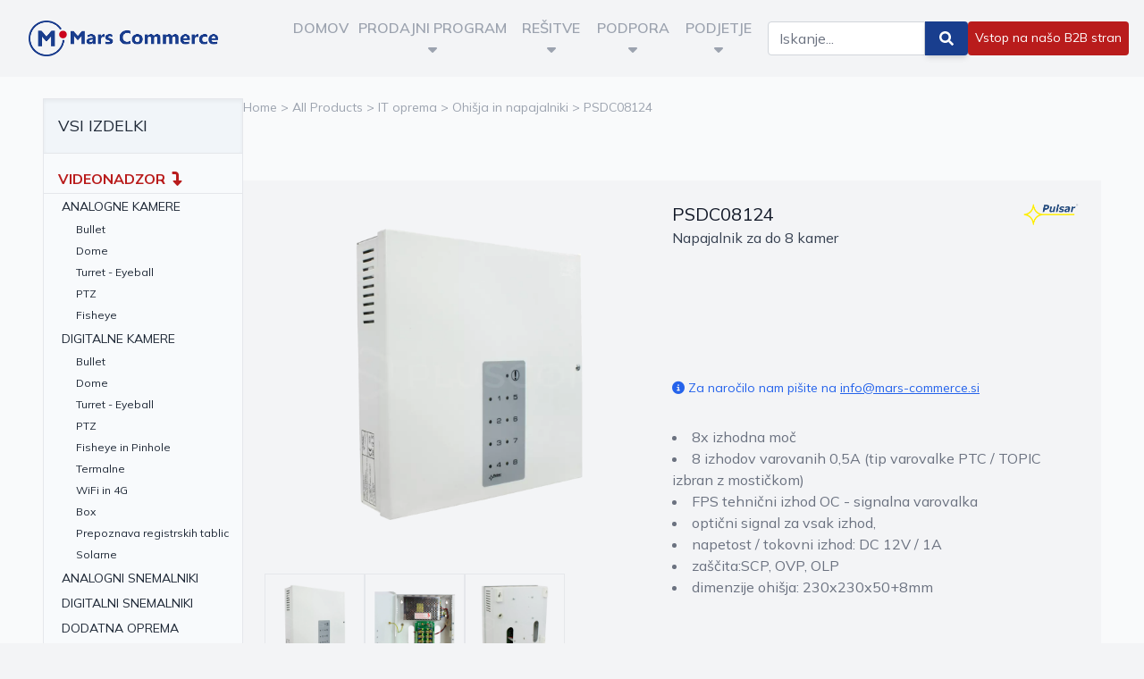

--- FILE ---
content_type: text/html; charset=UTF-8
request_url: https://mars-commerce.si/produkt/psdc08124
body_size: 7962
content:
<!DOCTYPE html>
<html lang="sl">

    <head>

        <script type="application/ld+json">
            {
              "@context": "https://schema.org",
              "@type": "WebPage",
              "@id": "https://mars-commerce.si/#webpage",
              "url": "https://mars-commerce.si/",
              "name": "Mars Commerce d.o.o.",
              "headline": "Mars Commerce | Varnost, video nadzor, kamere, kontrola pristopa",
              "description": "Podjetje uspešno posluje na področju varnosti že od leta 1993.",
              "inLanguage": "sl-SI",
              "datePublished": "2023-01-01",
              "dateModified": "2025-11-10",
              "author": {
                "@type": "Organization",
                "name": "Mars Commerce d.o.o."
              },
              "publisher": {
                "@type": "Organization",
                "@id": "https://mars-commerce.si/#organization",
                "name": "YOUR BRAND NAME",
                "url": "https://mars-commerce.si/",
                "logo": {
                  "@type": "ImageObject",
                  "@id": "https://mars-commerce.si/#logo",
                  "url": "https://mars-commerce.si/logo.png",
                  "width": 600,
                  "height": 600,
                  "caption": "Logotip podjetja Mars Commerce"
                },
                "sameAs": [
                  "https://www.facebook.com/mars-commerce",
                  "https://www.instagram.com/marscommerce_",
                  "https://www.linkedin.com/company/mars-commerce"
                ],
                "contactPoint": {
                  "@type": "ContactPoint",
                  "telephone": "+386-04 280 74 00",
                  "contactType": "customer service",
                  "email": "info@mars-commerce.si",
                  "areaServed": "SI",
                  "availableLanguage": ["Slovenian", "English"]
                },
                "address": {
                  "@type": "PostalAddress",
                  "streetAddress": "Poslovna Cona A 10",
                  "addressLocality": "Šenčur",
                  "addressRegion": "SI",
                  "postalCode": "4208",
                  "addressCountry": "SI"
                },
                "foundingDate": "2020-01-01",
                "founder": {
                  "@type": "Person",
                  "name": "Lado Šimunič"
                },
                "legalName": "Mars Commerce d.o.o.",
                "vatID": "SI98795333"
              },
              "breadcrumb": {
                "@type": "BreadcrumbList",
                "itemListElement": [
                  {
                    "@type": "ListItem",
                    "position": 1,
                    "name": "Domov",
                    "item": "https://mars-commerce.si/"
                  }
                ]
              },
              "mainEntityOfPage": {
                "@type": "WebPage",
                "@id": "https://mars-commerce.si/#webpage"
              },
              "image": {
                "@type": "ImageObject",
                "url": "https://mars-commerce.si/hero-image.jpg",
                "width": 1920,
                "height": 1080
              },
              "potentialAction": {
                "@type": "SearchAction",
                "target": "https://mars-commerce.si/?s={search_term_string}",
                "query-input": "required name=search_term_string"
              },
              "speakable": {
                "@type": "SpeakableSpecification",
                "cssSelector": [".speakable"]
              }
            }
            </script>


        <meta charset="utf-8">
        <meta name="viewport" content="width=device-width, initial-scale=1">
        <meta name="csrf-token" content="mtfWTXnsh00vFYQshsC6jS7qTnj9Uh3uw8cjTXxH">

        <title>   PSDC08124 - Napajalnik za do 8 kamer
</title>

        
         <!-- Styles -->
         <link rel="stylesheet" href="https://mars-commerce.si/css/mars.css">
         <link rel="preload" as="style" href="https://mars-commerce.si/build/assets/app.f5e10a8d.css" /><link rel="preload" as="style" href="https://mars-commerce.si/build/assets/app.d393b20d.css" /><link rel="modulepreload" href="https://mars-commerce.si/build/assets/app.a394236e.js" /><link rel="stylesheet" href="https://mars-commerce.si/build/assets/app.f5e10a8d.css" /><link rel="stylesheet" href="https://mars-commerce.si/build/assets/app.d393b20d.css" /><script type="module" src="https://mars-commerce.si/build/assets/app.a394236e.js"></script>

    </head>

    <!-- Google tag (gtag.js) -->
    <script async src="https://www.googletagmanager.com/gtag/js?id=G-YRZ6J6GDVS"></script>
    <script>
    window.dataLayer = window.dataLayer || [];
    function gtag(){dataLayer.push(arguments);}
    gtag('js', new Date());

    gtag('config', 'G-YRZ6J6GDVS');
    </script>


    <body class="antialiased bg-gray-100">
        <div class="min-h-screen bg-gray-100 w-full overflow-hidden">
            
            <nav class="w-full bg-gray-100 md:py-2">

    <div class="w-full flex flex-wrap flex-col md:flex-row items-center md:justify-center xl:justify-between px-2 2xl:px-6">

        <!-- Left side -->
       
        <div class="py-4 lg:py-0 w-full md:w-1/4 inline-block">
            <a  href="/" class = "mx-auto block">
                <img src="https://mars-commerce.si/images/mars_commerce_logo.png" class= "mx-auto xl:mx-0 h-10 md:h-auto px-6 max-h-10 " alt="Mars Commerce logo" loading="lazy" />
            </a>
        </div>

       
        <!-- Center side -->
        <div class="items-center z-10 flex-1">
            
            <ul class="navbar-nav flex flex-col md:flex-row list-style-none justify-start 2xl:justify-between 2xl:px-0 xl:gap-x-2 2xl:gap-x-4">
                <li class="p-1">
                    <a class="nav-link text-gray-400 hover:text-gray-500 p-0 font-semibold transition-colors block text-center" href="/">DOMOV</a>
                </li>
                <li class="p-1 group">
                    <a class="nav-link text-gray-400 hover:text-gray-500 p-0 font-semibold transition-colors block text-center" href="https://mars-commerce.si/produkti">
                         PRODAJNI PROGRAM
                        <i class="fa-sharp fa-solid fa-caret-down hidden xl:inline-block"></i>
                    </a>
                    <div class="md:group-hover:flex dropdown-menu absolute hidden h-auto border-t-2 border-sky-900">
                        <ul class="top-0 bg-white px-6 py-8 bg-gray-100 w-80 rounded-bl-md">
                            <li class="py-1">
                                <a class="transition-colors block text-base cursor-pointer text-lg font-semibold text-white hover:text-sky-100 bg-[#1a2033] px-4 py-1" href="https://mars-commerce.si/produkti">
                                    Vsi izdelki
                                    <i style ="padding-left:8px" class="fa fa-arrow-down" aria-hidden="true"></i>
                                </a>
                            </li>

                                   
                                <h5 class="text-center md:text-left font-bold">
                                    <li class="py-1 "><a class="block cursor-pointer px-4 text-base hover:text-gray-600 hover:ml-2 transition-all duration-300 ease-in-out" href="/produkti/?c=1"> Videonadzor</a></li>  
                                </h5>
            
                                   
                                <h5 class="text-center md:text-left font-bold">
                                    <li class="py-1 "><a class="block cursor-pointer px-4 text-base hover:text-gray-600 hover:ml-2 transition-all duration-300 ease-in-out" href="/produkti/?c=30"> IT oprema</a></li>  
                                </h5>
            
                                   
                                <h5 class="text-center md:text-left font-bold">
                                    <li class="py-1 "><a class="block cursor-pointer px-4 text-base hover:text-gray-600 hover:ml-2 transition-all duration-300 ease-in-out" href="/produkti/?c=34"> Alarmni sistemi</a></li>  
                                </h5>
            
                                   
                                <h5 class="text-center md:text-left font-bold">
                                    <li class="py-1 "><a class="block cursor-pointer px-4 text-base hover:text-gray-600 hover:ml-2 transition-all duration-300 ease-in-out" href="/produkti/?c=44"> Videofoni</a></li>  
                                </h5>
            
                                   
                                <h5 class="text-center md:text-left font-bold">
                                    <li class="py-1 "><a class="block cursor-pointer px-4 text-base hover:text-gray-600 hover:ml-2 transition-all duration-300 ease-in-out" href="/produkti/?c=53"> Osnovna dodatna oprema</a></li>  
                                </h5>
            
                                   
                                <h5 class="text-center md:text-left font-bold">
                                    <li class="py-1 "><a class="block cursor-pointer px-4 text-base hover:text-gray-600 hover:ml-2 transition-all duration-300 ease-in-out" href="/produkti/?c=55"> Interaktivni zasloni</a></li>  
                                </h5>
            
                                   
                                <h5 class="text-center md:text-left font-bold">
                                    <li class="py-1 "><a class="block cursor-pointer px-4 text-base hover:text-gray-600 hover:ml-2 transition-all duration-300 ease-in-out" href="/produkti/?c=84"> Kontrola pristopa</a></li>  
                                </h5>
            
                                   
                                <h5 class="text-center md:text-left font-bold">
                                    <li class="py-1 "><a class="block cursor-pointer px-4 text-base hover:text-gray-600 hover:ml-2 transition-all duration-300 ease-in-out" href="/produkti/?c=100"> Požarni sistemi</a></li>  
                                </h5>
            
                                   
                                <h5 class="text-center md:text-left font-bold">
                                    <li class="py-1 "><a class="block cursor-pointer px-4 text-base hover:text-gray-600 hover:ml-2 transition-all duration-300 ease-in-out" href="/produkti/?c=105"> Optika</a></li>  
                                </h5>
            
                                   
                                <h5 class="text-center md:text-left font-bold">
                                    <li class="py-1 "><a class="block cursor-pointer px-4 text-base hover:text-gray-600 hover:ml-2 transition-all duration-300 ease-in-out" href="/produkti/?c=108"> Za dom</a></li>  
                                </h5>
            
                                   
                                <h5 class="text-center md:text-left font-bold">
                                    <li class="py-1 "><a class="block cursor-pointer px-4 text-base hover:text-gray-600 hover:ml-2 transition-all duration-300 ease-in-out" href="/produkti/?c=110"> Napajanje</a></li>  
                                </h5>
            
                                   
                                <h5 class="text-center md:text-left font-bold">
                                    <li class="py-1 "><a class="block cursor-pointer px-4 text-base hover:text-gray-600 hover:ml-2 transition-all duration-300 ease-in-out" href="/produkti/?c=114"> Video/Audio</a></li>  
                                </h5>
            
                             

                        </ul>
                       <img src="https://mars-commerce.si/images/dropdown_izdelki.png" alt="Mars Commerce izdelki" loading="lazy" class="object-cover p-6 bg-gray-100 hidden 2xl:block object-cover h-80 rounded-br-md" />
                    </div>
                </li>
                <li class="p-1 group">
                    <a class="nav-link text-gray-400 hover:text-gray-500 p-0 font-semibold transition-colors block text-center" href="https://mars-commerce.si/resitve">REŠITVE
                        <i class="fa-sharp fa-solid fa-caret-down hidden lg:inline-block"></i>
                    </a>
                    <div class="md:group-hover:flex dropdown-menu absolute hidden h-auto border-t-2 border-sky-900">
                        <ul class="top-0 bg-white px-6 py-4 bg-gray-100 w-80 rounded-bl-md">
                            <li class="py-1">
                                <a href="https://mars-commerce.si/resitve" class="transition-colors block text-sm cursor-pointer text-lg font-semibold text-white hover:text-sky-100 bg-[#1a2033] px-4 py-1">
                                    Rešitve za namen
                                    <i style ="padding-left:8px" class="fa fa-arrow-down" aria-hidden="true"></i>
                                </a>
                            </li>
                            <li class="py-0.5 "><a href = https://mars-commerce.si/resitve/videonadzor class="block cursor-pointer px-4 text-sm hover:ml-2 transition-all duration-300 ease-in-out">Videonadzor</a></li>
                            <li class="py-0.5 "><a href = https://mars-commerce.si/resitve/alarmni-sistemi class="block cursor-pointer px-4 text-sm hover:ml-2 transition-all duration-300 ease-in-out">Alarmni sistemi</a></li>
                            <li class="py-0.5 "><a href = https://mars-commerce.si/resitve/zascita-perimetra class="block cursor-pointer px-4 text-sm hover:ml-2 transition-all duration-300 ease-in-out">Zaščita perimetra</a></li>
                           <!-- <li class="py-0.5 hover:font-bold"><a href = https://mars-commerce.si/resitve/obhodni-sistemi class="block cursor-pointer px-4 text-sm">Obhodni sistemi</a></li>-->
                           <!--<li class="py-0.5 hover:font-bold"><a href = https://mars-commerce.si/resitve/nocno-toplotno-opazovanje class="block cursor-pointer px-4 text-sm">Nočno/toplotno opazovanje</a></li>
                            <li class="py-0.5 hover:font-bold"><a href = https://mars-commerce.si/resitve/domofoni class="block cursor-pointer px-4 text-sm">Domofoni</a></li>
                            <li class="py-0.5 hover:font-bold"><a href = https://mars-commerce.si/resitve/kontrola-pristopa class="block cursor-pointer px-4 text-sm">Kontrola pristopa</a></li>
                            <li class="py-0.5 hover:font-bold"><a href = https://mars-commerce.si/resitve/interaktivne-table class="block cursor-pointer px-4 text-sm">Interaktivne table</a></li>
                            <li class="py-1">
                                <a href="/resitve#resitve_industrija" class="transition-colors block text-sm cursor-pointer text-lg font-semibold text-white hover:text-sky-100 bg-[#1a2033] px-4 py-1">
                                    Rešitve za industrijo
                                    <i style ="padding-left:8px" class="fa fa-arrow-down" aria-hidden="true"></i>
                                </a>
                            </li>
                            <li class="py-0.5 hover:font-bold"><a href = https://mars-commerce.si/resitve/izobrazevalne-ustanove class="block cursor-pointer px-4 text-sm">Izobraževalne ustanove</a></li>
                            <li class="py-0.5 hover:font-bold"><a href = https://mars-commerce.si/resitve/energenti class="block cursor-pointer px-4 text-sm">Energenti</a></li>
                            <li class="py-0.5 hover:font-bold"><a href = https://mars-commerce.si/resitve/logistika class="block cursor-pointer px-4 text-sm">Logistika</a></li>
                            <li class="py-0.5 hover:font-bold"><a href = https://mars-commerce.si/resitve/promet class="block cursor-pointer px-4 text-sm">Promet</a></li>
                            <li class="py-0.5 hover:font-bold"><a href = https://mars-commerce.si/resitve/zdravstvo class="block cursor-pointer px-4 text-sm">Zdravstvo</a></li>
                            <li class="py-0.5 hover:font-bold"><a href = https://mars-commerce.si/resitve/maloprodaja class="block cursor-pointer px-4 text-sm">Maloprodaja</a></li>
                            <li class="py-0.5 hover:font-bold"><a href = https://mars-commerce.si/resitve/javni-prevoz class="block cursor-pointer px-4 text-sm">Javni prevoz</a></li>
                            <li class="py-0.5 hover:font-bold"><a href = https://mars-commerce.si/resitve/proizvodnja class="block cursor-pointer px-4 text-sm">Proizvodnja</a></li>-->
                            
                        </ul>
                         <!--<img src="https://mars-commerce.si/images/dropdown_resitve.jpg" alt="Mars Commerce logo" loading="lazy" class="p-6 bg-gray-100 hidden 2xl:block object-cover" />-->
                         <img src="https://mars-commerce.si/images/dropdown_resitve.jpg" alt="Mars Commerce logo" loading="lazy" class="p-6 bg-gray-100 hidden 2xl:block object-cover h-80 rounded-br-md" />
                    </div>
                </li>
                <li class="p-1 group">
                    <a class="nav-link text-gray-400 hover:text-gray-500 p-0 font-semibold transition-colors block text-center " href="https://mars-commerce.si/podpora">PODPORA
                        <i class=" fa-sharp fa-solid fa-caret-down hidden lg:inline-block"></i>
                    </a>
                    <div class="md:group-hover:flex dropdown-menu absolute hidden h-auto border-t-2 border-sky-900">
                        <ul class="top-0 bg-white px-6 py-8 bg-gray-100 w-80 rounded-bl-md">
                            <li class="py-1">
                                <a href="https://mars-commerce.si/podpora" class="transition-colors block text-base cursor-pointer text-lg font-semibold text-white hover:text-sky-100 bg-[#1a2033] px-4 py-1">
                                    Podpora
                                    <i style ="padding-left:8px" class="fa fa-arrow-down" aria-hidden="true"></i>
                                </a>
                            </li>
                            <li class="py-1 "><a class="block cursor-pointer px-4 text-sm hover:ml-2 transition-all duration-300 ease-in-out" href="https://mars-commerce.si/podpora/izobrazba">Izobraževanje</a></li>
                            <li class="py-1 "><a class="block cursor-pointer px-4 text-sm hover:ml-2 transition-all duration-300 ease-in-out" href="https://mars-commerce.si/podpora/video">Video</a></li>
                        </ul>
                        <img src="https://mars-commerce.si/images/dropdown3.png" alt="Mars Commerce logo" loading="lazy" class="p-6  bg-gray-100 hidden 2xl:block rounded-br-md" />
                    </div>
                </li>
                <!--<li class="p-1">
                    <a class="nav-link hover:text-sky-600 p-0 font-semibold transition-colors block text-center" href="https://mars-commerce.si/novice">NOVICE</a>
                </li>-->
                <li class="p-1 group">
                    <a class="nav-link text-gray-400 hover:text-gray-500 p-0 font-semibold transition-colors block text-center" href="https://mars-commerce.si/podjetje">PODJETJE
                        <i class="fa-sharp fa-solid fa-caret-down hidden lg:inline-block"></i>
                    </a>
                    <div class="md:group-hover:flex dropdown-menu absolute hidden h-auto border-t-2 border-sky-900">
                        <ul class="top-0 bg-white px-6 py-8 bg-gray-100 w-80 rounded-bl-md">
                            <li class="py-1">
                                <a class="transition-colors block text-base cursor-pointer text-lg font-semibold text-white hover:text-sky-100 bg-[#1a2033] px-4 py-1" href="https://mars-commerce.si/podjetje">
                                    Podjetje
                                    <i style ="padding-left:8px" class="fa fa-arrow-down" aria-hidden="true"></i>
                                </a>
                            </li>
                            <li class="py-1"><a class="block cursor-pointer px-4 text-sm hover:ml-2 transition-all duration-300 ease-in-out" href="https://mars-commerce.si/podjetje/kjesmo">Kje smo</a></li>
                            <li class="py-1 "><a class="block cursor-pointer px-4 text-sm hover:ml-2 transition-all duration-300 ease-in-out" href="https://mars-commerce.si/podjetje/delovni-cas">Delovni čas</a></li>
                            <li class="py-1 "><a class="block cursor-pointer px-4 text-sm hover:ml-2 transition-all duration-300 ease-in-out" href="https://mars-commerce.si/podjetje/o-podjetju">O podjetju</a></li>
                            <li class="py-1 "><a class="block cursor-pointer px-4 text-sm hover:ml-2 transition-all duration-300 ease-in-out" href="https://mars-commerce.si/podjetje/kontakt">Kontakt</a></li>
                        </ul>
                        <img src="https://mars-commerce.si/images/dropdown4.png" alt="Mars Commerce logo" loading="lazy" class="p-6  bg-gray-100 hidden 2xl:block rounded-br-md" />
                    </div>
                </li>
            </ul>
         
        </div>
       


        <!-- Right side -->
        <div class="flex flex-row flex-wrap md:justify-center 2xl:justify-end gap-x-2 2xl:gap-x-6 lg:w-1/3 md:mt-4 md:mb-4">

            <form class = "mx-auto md:mx-0" action = "/produkti" method = "GET"> 
                <div class="input-group mb-2 md:mb-0 flex flex-nowrap w-full lg:w-56 2xl:w-72">

                                        
                    <input value="" type="search" class="rounded-tl rounded-bl form-control flex-auto block w-full px-3 py-1.5 text-base font-normal text-gray-700 bg-white bg-clip-padding border border-solid border-gray-300 transition ease-in-out m-0 focus:text-gray-700 focus:bg-white focus:border-blue-600 focus:outline-none" placeholder="Iskanje..." aria-label="Search" aria-describedby="button-addon2" name="search">
                    <button class="btn rounded-tr rounded-br inline-block px-2 xl:px-4 2xl:px-6 py-2.5 bg-[#193e8e] text-white font-medium text-xs leading-tight uppercase shadow-md hover:bg-blue-700 hover:shadow-lg focus:bg-blue-700  focus:shadow-lg focus:outline-none focus:ring-0 active:bg-blue-800 active:shadow-lg transition duration-150 ease-in-out flex items-center" type="submit" id="button-addon2">
                        <svg aria-hidden="true" focusable="false" data-prefix="fas" data-icon="search" class="w-4" role="img" xmlns="http://www.w3.org/2000/svg" viewBox="0 0 512 512">
                            <path fill="currentColor" d="M505 442.7L405.3 343c-4.5-4.5-10.6-7-17-7H372c27.6-35.3 44-79.7 44-128C416 93.1 322.9 0 208 0S0 93.1 0 208s93.1 208 208 208c48.3 0 92.7-16.4 128-44v16.3c0 6.4 2.5 12.5 7 17l99.7 99.7c9.4 9.4 24.6 9.4 33.9 0l28.3-28.3c9.4-9.4 9.4-24.6.1-34zM208 336c-70.7 0-128-57.2-128-128 0-70.7 57.2-128 128-128 70.7 0 128 57.2 128 128 0 70.7-57.2 128-128 128z"></path>
                        </svg>
                    </button>
                
                </div>
            </form>
            
            <a class="rounded text-white text-sm p-2 bg-red-700 hover:bg-red-800 transition-colors mb-4 mt-2 md:mt-0 md:mb-0 mx-auto md:mx-0" href="/prijava">Vstop na našo B2B stran</a>
                
        </div>
  
    </div>
</nav>
            <!-- Page Content -->
            <main>
                
<div class = "md:px-12 bg-gray-50">

    <div class = "flex flex-col md:flex-row gap-x-8 md:10/12 2xl:w-9/12 mx-auto pt-6">

        <div class="text-gray-800 mb-10 md:mb-20">
    <div class="h-auto bg-slate-50 flex flex-col w-full md:w-56 border">

        <a href="/produkti" class=" ">
            <h3 class="text-lg p-4 transition-all hover:bg-slate-100 border-b shadow-inner bg-slate-100">VSI IZDELKI</h3>
        </a>

        
            <a href="/produkti?c=1" class="text-red-700 transition-all hover:bg-slate-100 bg-slate-50 flex flex-row justify-between border-b text-base">
                <h1 class="px-4 pt-4 pb-1 font-bold">VIDEONADZOR<i class="fa-solid fa-turn-down ml-2"></i></h1>
            </a>
        
            
                <a href="/produkti?c=19" class="transition-all hover:bg-slate-100 flex flex-row justify-between pl-4 text-sm bg-slate-50">
                    <h1 class="p-1">ANALOGNE KAMERE</h1>
                </a>

                
                                    <a href="/produkti?c=68" class="transition-all hover:bg-slate-100 flex flex-row justify-between pl-8 text-xs bg-slate-50">
                        <h1 class="p-1">Bullet</h1>
                    </a>
                                    
                
                                    <a href="/produkti?c=69" class="transition-all hover:bg-slate-100 flex flex-row justify-between pl-8 text-xs bg-slate-50">
                        <h1 class="p-1">Dome</h1>
                    </a>
                                    
                
                                    <a href="/produkti?c=70" class="transition-all hover:bg-slate-100 flex flex-row justify-between pl-8 text-xs bg-slate-50">
                        <h1 class="p-1">Turret - Eyeball</h1>
                    </a>
                                    
                
                                    <a href="/produkti?c=71" class="transition-all hover:bg-slate-100 flex flex-row justify-between pl-8 text-xs bg-slate-50">
                        <h1 class="p-1">PTZ</h1>
                    </a>
                                    
                
                                    <a href="/produkti?c=72" class="transition-all hover:bg-slate-100 flex flex-row justify-between pl-8 text-xs bg-slate-50">
                        <h1 class="p-1">Fisheye</h1>
                    </a>
                                    
                
                                    
                
                                    
                
                                    
                
            
                <a href="/produkti?c=20" class="transition-all hover:bg-slate-100 flex flex-row justify-between pl-4 text-sm bg-slate-50">
                    <h1 class="p-1">DIGITALNE KAMERE</h1>
                </a>

                
                                    <a href="/produkti?c=61" class="transition-all hover:bg-slate-100 flex flex-row justify-between pl-8 text-xs bg-slate-50">
                        <h1 class="p-1">Bullet</h1>
                    </a>
                                    
                
                                    <a href="/produkti?c=62" class="transition-all hover:bg-slate-100 flex flex-row justify-between pl-8 text-xs bg-slate-50">
                        <h1 class="p-1">Dome</h1>
                    </a>
                                    
                
                                    <a href="/produkti?c=63" class="transition-all hover:bg-slate-100 flex flex-row justify-between pl-8 text-xs bg-slate-50">
                        <h1 class="p-1">Turret - Eyeball</h1>
                    </a>
                                    
                
                                    <a href="/produkti?c=64" class="transition-all hover:bg-slate-100 flex flex-row justify-between pl-8 text-xs bg-slate-50">
                        <h1 class="p-1">PTZ</h1>
                    </a>
                                    
                
                                    <a href="/produkti?c=65" class="transition-all hover:bg-slate-100 flex flex-row justify-between pl-8 text-xs bg-slate-50">
                        <h1 class="p-1">Fisheye in Pinhole</h1>
                    </a>
                                    
                
                                    <a href="/produkti?c=66" class="transition-all hover:bg-slate-100 flex flex-row justify-between pl-8 text-xs bg-slate-50">
                        <h1 class="p-1">Termalne</h1>
                    </a>
                                    
                
                                    <a href="/produkti?c=67" class="transition-all hover:bg-slate-100 flex flex-row justify-between pl-8 text-xs bg-slate-50">
                        <h1 class="p-1">WiFi in 4G</h1>
                    </a>
                                    
                
                                    <a href="/produkti?c=76" class="transition-all hover:bg-slate-100 flex flex-row justify-between pl-8 text-xs bg-slate-50">
                        <h1 class="p-1">Box</h1>
                    </a>
                                    
                
                                    <a href="/produkti?c=77" class="transition-all hover:bg-slate-100 flex flex-row justify-between pl-8 text-xs bg-slate-50">
                        <h1 class="p-1">Prepoznava registrskih tablic</h1>
                    </a>
                                    
                
                                    <a href="/produkti?c=98" class="transition-all hover:bg-slate-100 flex flex-row justify-between pl-8 text-xs bg-slate-50">
                        <h1 class="p-1">Solarne</h1>
                    </a>
                                    
                
            
                <a href="/produkti?c=21" class="transition-all hover:bg-slate-100 flex flex-row justify-between pl-4 text-sm bg-slate-50">
                    <h1 class="p-1">ANALOGNI SNEMALNIKI</h1>
                </a>

                
            
                <a href="/produkti?c=22" class="transition-all hover:bg-slate-100 flex flex-row justify-between pl-4 text-sm bg-slate-50">
                    <h1 class="p-1">DIGITALNI SNEMALNIKI</h1>
                </a>

                
            
                <a href="/produkti?c=24" class="transition-all hover:bg-slate-100 flex flex-row justify-between pl-4 text-sm bg-slate-50">
                    <h1 class="p-1">DODATNA OPREMA</h1>
                </a>

                
                                    <a href="/produkti?c=25" class="transition-all hover:bg-slate-100 flex flex-row justify-between pl-8 text-xs bg-slate-50">
                        <h1 class="p-1">Ohišja</h1>
                    </a>
                                    
                
                                    <a href="/produkti?c=26" class="transition-all hover:bg-slate-100 flex flex-row justify-between pl-8 text-xs bg-slate-50">
                        <h1 class="p-1">Podnožja</h1>
                    </a>
                                    
                
                                    
                
                                    <a href="/produkti?c=28" class="transition-all hover:bg-slate-100 flex flex-row justify-between pl-8 text-xs bg-slate-50">
                        <h1 class="p-1">Napajalniki</h1>
                    </a>
                                    
                
                                    
                
                                    <a href="/produkti?c=93" class="transition-all hover:bg-slate-100 flex flex-row justify-between pl-8 text-xs bg-slate-50">
                        <h1 class="p-1">Nosilci</h1>
                    </a>
                                    
                
                                    <a href="/produkti?c=96" class="transition-all hover:bg-slate-100 flex flex-row justify-between pl-8 text-xs bg-slate-50">
                        <h1 class="p-1">Objektivi</h1>
                    </a>
                                    
                
                                    <a href="/produkti?c=99" class="transition-all hover:bg-slate-100 flex flex-row justify-between pl-8 text-xs bg-slate-50">
                        <h1 class="p-1">Solarna oprema</h1>
                    </a>
                                    
                
            
                <a href="/produkti?c=78" class="transition-all hover:bg-slate-100 flex flex-row justify-between pl-4 text-sm bg-slate-50">
                    <h1 class="p-1">NOTRANJE KAMERE</h1>
                </a>

                
            
        
            <a href="/produkti?c=30" class="text-red-700 transition-all hover:bg-slate-100 bg-slate-50 flex flex-row justify-between border-b text-base">
                <h1 class="px-4 pt-4 pb-1 font-bold">IT OPREMA<i class="fa-solid fa-turn-down ml-2"></i></h1>
            </a>
        
            
                <a href="/produkti?c=31" class="transition-all hover:bg-slate-100 flex flex-row justify-between pl-4 text-sm bg-slate-50">
                    <h1 class="p-1">SWITCH / STIKALA</h1>
                </a>

                
            
                <a href="/produkti?c=32" class="transition-all hover:bg-slate-100 flex flex-row justify-between pl-4 text-sm bg-slate-50">
                    <h1 class="p-1">MONITORJI</h1>
                </a>

                
            
                <a href="/produkti?c=33" class="transition-all hover:bg-slate-100 flex flex-row justify-between pl-4 text-sm bg-slate-50">
                    <h1 class="p-1">DISKI IN SPOMINSKE KARTICE</h1>
                </a>

                
            
                <a href="/produkti?c=83" class="transition-all hover:bg-slate-100 flex flex-row justify-between pl-4 text-sm bg-slate-50">
                    <h1 class="p-1">OHIŠJA IN NAPAJALNIKI</h1>
                </a>

                
            
                <a href="/produkti?c=119" class="transition-all hover:bg-slate-100 flex flex-row justify-between pl-4 text-sm bg-slate-50">
                    <h1 class="p-1">RACK OMARE IN PRIBOR</h1>
                </a>

                
            
                <a href="/produkti?c=120" class="transition-all hover:bg-slate-100 flex flex-row justify-between pl-4 text-sm bg-slate-50">
                    <h1 class="p-1">UPS IN AKUMULATORJI</h1>
                </a>

                
            
        
            <a href="/produkti?c=34" class="text-red-700 transition-all hover:bg-slate-100 bg-slate-50 flex flex-row justify-between border-b text-base">
                <h1 class="px-4 pt-4 pb-1 font-bold">ALARMNI SISTEMI<i class="fa-solid fa-turn-down ml-2"></i></h1>
            </a>
        
            
                <a href="/produkti?c=35" class="transition-all hover:bg-slate-100 flex flex-row justify-between pl-4 text-sm bg-slate-50">
                    <h1 class="p-1">ŽIČNI</h1>
                </a>

                
                                    <a href="/produkti?c=38" class="transition-all hover:bg-slate-100 flex flex-row justify-between pl-8 text-xs bg-slate-50">
                        <h1 class="p-1">Centrale</h1>
                    </a>
                                    
                
                                    <a href="/produkti?c=39" class="transition-all hover:bg-slate-100 flex flex-row justify-between pl-8 text-xs bg-slate-50">
                        <h1 class="p-1">Dodatki za žične alarme</h1>
                    </a>
                                    
                
                                    <a href="/produkti?c=40" class="transition-all hover:bg-slate-100 flex flex-row justify-between pl-8 text-xs bg-slate-50">
                        <h1 class="p-1">Žični detektorji</h1>
                    </a>
                                    
                
                                    
                
                                    
                
                                    
                
            
                <a href="/produkti?c=36" class="transition-all hover:bg-slate-100 flex flex-row justify-between pl-4 text-sm bg-slate-50">
                    <h1 class="p-1">BREZŽIČNI</h1>
                </a>

                
                                    <a href="/produkti?c=37" class="transition-all hover:bg-slate-100 flex flex-row justify-between pl-8 text-xs bg-slate-50">
                        <h1 class="p-1">Detektorji za brezžične alarme</h1>
                    </a>
                                    
                
                                    <a href="/produkti?c=56" class="transition-all hover:bg-slate-100 flex flex-row justify-between pl-8 text-xs bg-slate-50">
                        <h1 class="p-1">Centrala</h1>
                    </a>
                                    
                
                                    <a href="/produkti?c=57" class="transition-all hover:bg-slate-100 flex flex-row justify-between pl-8 text-xs bg-slate-50">
                        <h1 class="p-1">Dodatki za brezžične alarme</h1>
                    </a>
                                    
                
                                    
                
                                    
                
                                    
                
                                    <a href="/produkti?c=95" class="transition-all hover:bg-slate-100 flex flex-row justify-between pl-8 text-xs bg-slate-50">
                        <h1 class="p-1">Kiti</h1>
                    </a>
                                    
                
            
                <a href="/produkti?c=91" class="transition-all hover:bg-slate-100 flex flex-row justify-between pl-4 text-sm bg-slate-50">
                    <h1 class="p-1">DODATNA OPREMA</h1>
                </a>

                
            
        
            <a href="/produkti?c=44" class="text-red-700 transition-all hover:bg-slate-100 bg-slate-50 flex flex-row justify-between border-b text-base">
                <h1 class="px-4 pt-4 pb-1 font-bold">VIDEOFONI<i class="fa-solid fa-turn-down ml-2"></i></h1>
            </a>
        
            
                <a href="/produkti?c=45" class="transition-all hover:bg-slate-100 flex flex-row justify-between pl-4 text-sm bg-slate-50">
                    <h1 class="p-1">IP</h1>
                </a>

                
                                    <a href="/produkti?c=47" class="transition-all hover:bg-slate-100 flex flex-row justify-between pl-8 text-xs bg-slate-50">
                        <h1 class="p-1">Notranje</h1>
                    </a>
                                    
                
                                    <a href="/produkti?c=48" class="transition-all hover:bg-slate-100 flex flex-row justify-between pl-8 text-xs bg-slate-50">
                        <h1 class="p-1">Zunanje</h1>
                    </a>
                                    
                
                                    <a href="/produkti?c=49" class="transition-all hover:bg-slate-100 flex flex-row justify-between pl-8 text-xs bg-slate-50">
                        <h1 class="p-1">Kiti</h1>
                    </a>
                                    
                
            
                <a href="/produkti?c=46" class="transition-all hover:bg-slate-100 flex flex-row justify-between pl-4 text-sm bg-slate-50">
                    <h1 class="p-1">2 ŽILNE</h1>
                </a>

                
                                    
                
                                    
                
                                    <a href="/produkti?c=52" class="transition-all hover:bg-slate-100 flex flex-row justify-between pl-8 text-xs bg-slate-50">
                        <h1 class="p-1">Kiti</h1>
                    </a>
                                    
                
            
                <a href="/produkti?c=92" class="transition-all hover:bg-slate-100 flex flex-row justify-between pl-4 text-sm bg-slate-50">
                    <h1 class="p-1">DODATNA OPREMA</h1>
                </a>

                
            
                <a href="/produkti?c=97" class="transition-all hover:bg-slate-100 flex flex-row justify-between pl-4 text-sm bg-slate-50">
                    <h1 class="p-1">MODULI</h1>
                </a>

                
            
        
            <a href="/produkti?c=53" class="text-red-700 transition-all hover:bg-slate-100 bg-slate-50 flex flex-row justify-between border-b text-base">
                <h1 class="px-4 pt-4 pb-1 font-bold">OSNOVNA DODATNA OPREMA<i class="fa-solid fa-turn-down ml-2"></i></h1>
            </a>
        
            
                <a href="/produkti?c=54" class="transition-all hover:bg-slate-100 flex flex-row justify-between pl-4 text-sm bg-slate-50">
                    <h1 class="p-1">KABLI</h1>
                </a>

                
            
                <a href="/produkti?c=79" class="transition-all hover:bg-slate-100 flex flex-row justify-between pl-4 text-sm bg-slate-50">
                    <h1 class="p-1">KONEKTORJI</h1>
                </a>

                
            
                <a href="/produkti?c=80" class="transition-all hover:bg-slate-100 flex flex-row justify-between pl-4 text-sm bg-slate-50">
                    <h1 class="p-1">OSTALO</h1>
                </a>

                
            
                <a href="/produkti?c=81" class="transition-all hover:bg-slate-100 flex flex-row justify-between pl-4 text-sm bg-slate-50">
                    <h1 class="p-1">OHIŠJA</h1>
                </a>

                
            
                <a href="/produkti?c=82" class="transition-all hover:bg-slate-100 flex flex-row justify-between pl-4 text-sm bg-slate-50">
                    <h1 class="p-1">NAPAJALNIKI</h1>
                </a>

                
            
        
            <a href="/produkti?c=55" class="text-red-700 transition-all hover:bg-slate-100 bg-slate-50 flex flex-row justify-between border-b text-base">
                <h1 class="px-4 pt-4 pb-1 font-bold">INTERAKTIVNI ZASLONI<i class="fa-solid fa-turn-down ml-2"></i></h1>
            </a>
        
            
        
            <a href="/produkti?c=84" class="text-red-700 transition-all hover:bg-slate-100 bg-slate-50 flex flex-row justify-between border-b text-base">
                <h1 class="px-4 pt-4 pb-1 font-bold">KONTROLA PRISTOPA<i class="fa-solid fa-turn-down ml-2"></i></h1>
            </a>
        
            
                <a href="/produkti?c=85" class="transition-all hover:bg-slate-100 flex flex-row justify-between pl-4 text-sm bg-slate-50">
                    <h1 class="p-1">ČITALNIKI</h1>
                </a>

                
            
                <a href="/produkti?c=86" class="transition-all hover:bg-slate-100 flex flex-row justify-between pl-4 text-sm bg-slate-50">
                    <h1 class="p-1">BIOMETRIČNI TERMINALI</h1>
                </a>

                
            
                <a href="/produkti?c=87" class="transition-all hover:bg-slate-100 flex flex-row justify-between pl-4 text-sm bg-slate-50">
                    <h1 class="p-1">TERMINALI ZA KARTICE</h1>
                </a>

                
            
                <a href="/produkti?c=88" class="transition-all hover:bg-slate-100 flex flex-row justify-between pl-4 text-sm bg-slate-50">
                    <h1 class="p-1">KONTROLERJI</h1>
                </a>

                
            
                <a href="/produkti?c=90" class="transition-all hover:bg-slate-100 flex flex-row justify-between pl-4 text-sm bg-slate-50">
                    <h1 class="p-1">DODATNA OPREMA</h1>
                </a>

                
            
                <a href="/produkti?c=118" class="transition-all hover:bg-slate-100 flex flex-row justify-between pl-4 text-sm bg-slate-50">
                    <h1 class="p-1">ZAPORNICE</h1>
                </a>

                
            
        
            <a href="/produkti?c=100" class="text-red-700 transition-all hover:bg-slate-100 bg-slate-50 flex flex-row justify-between border-b text-base">
                <h1 class="px-4 pt-4 pb-1 font-bold">POŽARNI SISTEMI<i class="fa-solid fa-turn-down ml-2"></i></h1>
            </a>
        
            
                <a href="/produkti?c=101" class="transition-all hover:bg-slate-100 flex flex-row justify-between pl-4 text-sm bg-slate-50">
                    <h1 class="p-1">DETEKTORJI</h1>
                </a>

                
            
                <a href="/produkti?c=102" class="transition-all hover:bg-slate-100 flex flex-row justify-between pl-4 text-sm bg-slate-50">
                    <h1 class="p-1">JAVLJALNIKI</h1>
                </a>

                
            
                <a href="/produkti?c=103" class="transition-all hover:bg-slate-100 flex flex-row justify-between pl-4 text-sm bg-slate-50">
                    <h1 class="p-1">CENTRALE</h1>
                </a>

                
            
                <a href="/produkti?c=104" class="transition-all hover:bg-slate-100 flex flex-row justify-between pl-4 text-sm bg-slate-50">
                    <h1 class="p-1">NAPAJALNIKI</h1>
                </a>

                
            
                <a href="/produkti?c=117" class="transition-all hover:bg-slate-100 flex flex-row justify-between pl-4 text-sm bg-slate-50">
                    <h1 class="p-1">DODATNA OPREMA</h1>
                </a>

                
            
        
            <a href="/produkti?c=105" class="text-red-700 transition-all hover:bg-slate-100 bg-slate-50 flex flex-row justify-between border-b text-base">
                <h1 class="px-4 pt-4 pb-1 font-bold">OPTIKA<i class="fa-solid fa-turn-down ml-2"></i></h1>
            </a>
        
            
                <a href="/produkti?c=106" class="transition-all hover:bg-slate-100 flex flex-row justify-between pl-4 text-sm bg-slate-50">
                    <h1 class="p-1">MONOKULARNE KAMERE</h1>
                </a>

                
            
                <a href="/produkti?c=107" class="transition-all hover:bg-slate-100 flex flex-row justify-between pl-4 text-sm bg-slate-50">
                    <h1 class="p-1">KAMERA S TERMALNIM DALJNOGLEDOM</h1>
                </a>

                
            
        
            <a href="/produkti?c=108" class="text-red-700 transition-all hover:bg-slate-100 bg-slate-50 flex flex-row justify-between border-b text-base">
                <h1 class="px-4 pt-4 pb-1 font-bold">ZA DOM<i class="fa-solid fa-turn-down ml-2"></i></h1>
            </a>
        
            
                <a href="/produkti?c=109" class="transition-all hover:bg-slate-100 flex flex-row justify-between pl-4 text-sm bg-slate-50">
                    <h1 class="p-1">SESALCI</h1>
                </a>

                
            
        
            <a href="/produkti?c=110" class="text-red-700 transition-all hover:bg-slate-100 bg-slate-50 flex flex-row justify-between border-b text-base">
                <h1 class="px-4 pt-4 pb-1 font-bold">NAPAJANJE<i class="fa-solid fa-turn-down ml-2"></i></h1>
            </a>
        
            
                <a href="/produkti?c=111" class="transition-all hover:bg-slate-100 flex flex-row justify-between pl-4 text-sm bg-slate-50">
                    <h1 class="p-1">PRENOSNI NAPAJALNIKI</h1>
                </a>

                
                                    <a href="/produkti?c=112" class="transition-all hover:bg-slate-100 flex flex-row justify-between pl-8 text-xs bg-slate-50">
                        <h1 class="p-1">Za telefone</h1>
                    </a>
                                    
                
                                    <a href="/produkti?c=113" class="transition-all hover:bg-slate-100 flex flex-row justify-between pl-8 text-xs bg-slate-50">
                        <h1 class="p-1">Večnamenske baterije</h1>
                    </a>
                                    
                
            
        
            <a href="/produkti?c=114" class="text-red-700 transition-all hover:bg-slate-100 bg-slate-50 flex flex-row justify-between border-b text-base">
                <h1 class="px-4 pt-4 pb-1 font-bold">VIDEO/AUDIO<i class="fa-solid fa-turn-down ml-2"></i></h1>
            </a>
        
            
                <a href="/produkti?c=115" class="transition-all hover:bg-slate-100 flex flex-row justify-between pl-4 text-sm bg-slate-50">
                    <h1 class="p-1">TELEVIZORJI</h1>
                </a>

                
                                    <a href="/produkti?c=116" class="transition-all hover:bg-slate-100 flex flex-row justify-between pl-8 text-xs bg-slate-50">
                        <h1 class="p-1">Pametni TV ( Smart TV)</h1>
                    </a>
                                    
                
            
        
    </div>
</div>
        
        <div class = "flex flex-col justify-start flex-wrap flex-1 w-full">

            <p class = "w-full text-gray-400 text-sm mb-12">
                                                            <a href="https://mars-commerce.si">Home</a> &gt;
                                                                                <a href="https://mars-commerce.si/produkti">All Products</a> &gt;
                                                                                <a href="https://mars-commerce.si/produkti?c=30">IT oprema</a> &gt;
                                                                                <a href="https://mars-commerce.si/produkti?c=83">Ohišja in napajalniki</a> &gt;
                                                                                <span>PSDC08124</span>
                                                </p>

            <div class = "flex flex-col lg:flex-row w-full bg-gray-100 p-6 my-6 gap-x-8">

                <div class ="flex-col w-full lg:w-1/2 mb-4 lg:mb-0">

                    <div class = "mb-8 w-full lg:w-auto relative">
                                                    <img id= "mainImage" class= "mx-auto w-full lg:w-96 p-4" src=/storage/products/images/psdc08124-0-0.png alt = "PSDC08124" title = "PSDC08124"/>
                        
                        <div class = "absolute top-0">
                                                         
                              
                        </div>

                    </div>

                    <div class = "flex flex-row cursor-pointer flex-wrap">
                                                                                                                    <div>
                                    <img onclick="changeMainImage(this)" class= "mx-auto w-16 md:w-28 border p-2" src=/storage/products/images/psdc08124-0-0.png alt = "PSDC08124" title = "PSDC08124"/>
                                </div>
                                                                                                                            <div>
                                    <img onclick="changeMainImage(this)" class= "mx-auto w-16 md:w-28 border p-2" src=/storage/products/images/psdc08124-0-1.png alt = "PSDC08124" title = "PSDC08124"/>
                                </div>
                                                                                                                            <div>
                                    <img onclick="changeMainImage(this)" class= "mx-auto w-16 md:w-28 border p-2" src=/storage/products/images/psdc08124-0-2.png alt = "PSDC08124" title = "PSDC08124"/>
                                </div>
                                                                                      
                        
                    </div>
                    
                </div>



                <div class = "flex flex-col flex-1">

                    <div class = "flex flex-row justify-between">
                        <h1 class="text-xl text-gray-900">PSDC08124</h1>
                                                    <img class = "w-16 object-contain" src= https://mars-commerce.si/images/logo_pulsar.webp class = "store-item-logo float-right"/>
                                            </div>

                    <h2 class="text-md text-gray-700">Napajalnik za do 8 kamer</h2>

                    <div class="mt-8 text-gray-500 text-sm leading-relaxed ql-editor">
                        
                    </div>

                    <p class="mt-8 text-sm leading-relaxed text-blue-600">
                        <i class="fa-solid fa-circle-info"></i>
                        Za naročilo nam pišite na 
                        <script>
                            var u = "info";
                            var h = "mars-commerce.si";
                            document.write('<a href="mailto:' + u + '@' + h + '" class="underline">' + u + '@' + h + '</a>');
                        </script>
                        <noscript>info(at)mars-commerce.si</noscript>
                    </p>

                    
                    <ul class = "mt-8 list-disc list-inside text-gray-500">
                                                    <li>8x izhodna moč</li>
                                                    <li>8 izhodov varovanih 0,5A (tip varovalke PTC / TOPIC izbran z mostičkom)</li>
                                                    <li>FPS tehnični izhod OC - signalna varovalka</li>
                                                    <li>optični signal za vsak izhod,</li>
                                                    <li>napetost / tokovni izhod: DC 12V / 1A</li>
                                                    <li>zaščita:SCP, OVP, OLP</li>
                                                    <li>dimenzije ohišja: 230x230x50+8mm</li>
                          
                    </ul>

                    <!-- <p class = "p-2 text-white bg-red-400 my-8 text-xs xl:text-md">Naročilo je možno s prijavo v našo B2B storitev.</p> -->

                
                    <div class = "flex flex-row justify-start mt-4 gap-x-2">
                        
                          
                        
                    </div>

                                        
                    <h3 class = "mb-4 text-gray-500 mt-10">Dokumenti</h3>

                    <div class = "w-full flex flex-row flex-start gap-y-4 gap-x-4 flex-wrap text-gray-500">

                        
                            
                            <a target="_blank" class = "w-auto hover:drop-shadow-xl" href="/storage/products/pdfs/93173_instruction_1.pdf">
                                <div class = "w-auto flex flex-row items-center">
                                    <i class="fa-solid fa-file-pdf rounded-l-xl p-2 bg-gray-300 shadow-md text-gray-800"></i>
                                    <p class = "text-xs bg-gray-800 shadow-md p-2 text-gray-100 rounded-r-xl">instruction_1.pdf</p>
                                </div>
                            </a> 
                                                    
                           
                        
                            
                            <a target="_blank" class = "w-auto hover:drop-shadow-xl" href="/storage/products/pdfs/93173_datasheet_1.pdf">
                                <div class = "w-auto flex flex-row items-center">
                                    <i class="fa-solid fa-file-pdf rounded-l-xl p-2 bg-gray-300 shadow-md text-gray-800"></i>
                                    <p class = "text-xs bg-gray-800 shadow-md p-2 text-gray-100 rounded-r-xl">datasheet_1.pdf</p>
                                </div>
                            </a> 
                                                    
                           
                        
                    </div>
                        
                    
                </div>

            </div>

            <div class = "w-full flex flex-row flex-start gap-y-4 gap-x-4 flex-wrap">
                <table class="min-w-full border-collapse border border-gray-300 ">
                    <thead>
                        <tr class="bg-gray-200 text-left">
                            <th class="border border-gray-300 px-4 py-2">Atribut</th>
                            <th class="border border-gray-300 px-4 py-2">Vrednost</th>
                        </tr>
                    </thead>
                    <tbody>
                                                    <tr>
                                <td colspan="2" class="border border-gray-300 px-4 py-2 text-center text-gray-500">
                                    Brez atributov.
                                </td>
                            </tr>
                                            </tbody>
                </table>
                
            </div>

          
                            

            
        </div>

    </div>


</div>


<script>
    function changeMainImage(imageElement) {
        const mainImage = document.getElementById('mainImage');
        mainImage.src = imageElement.src;
    }
</script>




            </main>

            <footer>
                <footer class="bg-mars-desaturated-blue text-mars-light text-sm">

    <div class="xl:px-52 sm:px-12 py-12 flex flex-col content-center md:flex-row justify-center md:justify-between flex-wrap">
      
  
        <div class="flex flex-col gap-y-4 mx-4 mb-8 lg:mb-0 w-48">
            <img src="https://mars-commerce.si/images/mars_commerce_logo_siv.webp" style="height: 40px"/>
            <h5 class="text-center md:text-left">Mars Commerce d.o.o.</h5>
            <h5 class="text-center md:text-left">Poslovna Cona A 10</h5>
            <h5 class="text-center md:text-left">4208 Šenčur</h5>
        </div> 

        <div class="flex flex-col gap-y-4 mx-4 mb-8 lg:mb-0 w-48">
            <h3 class="text-lg text-center md:text-left">Kontakt</h3>
            <span class="mx-auto md:mx-0">
                <img src="https://mars-commerce.si/images/icon-phone.webp" class="inline mr-2" style="height: 12px"/>
                <h5 class="inline text-center md:text-left">04 280 74 00</h5>
            </span>
            
            <span class="mx-auto md:mx-0">
                <img src="https://mars-commerce.si/images/icon-email.webp" class="inline mr-2" style="height: 12px"/>
                <a href = "mailto: info@mars-commerce.si">                        
                        info@mars-commerce.si              
                </a>
            </span>

            <span class="mx-auto md:mx-0">
                <img src="https://mars-commerce.si/images/icon-email.webp" class="inline mr-2" style="height: 12px"/>
                <a href = "mailto: b2b@mars-commerce.si">                        
                        b2b@mars-commerce.si              
                </a>
            </span>
        </div> 
 
        
          
        <div class="flex flex-col gap-y-4 mx-4 mb-8 lg:mb-0 w-48">
            <h3 class="text-lg text-center md:text-left">Najdete nas tudi na</h3>
            <span class="mx-auto md:mx-0">
                <a style = "text-decoration:none;" href = "https://www.linkedin.com/company/mars-commerce/" target = "_blank" >
                    <img src="https://mars-commerce.si/images/icon-linkdin.webp" class="inline mr-2" style="height: 20px"/>
                </a>
                <a style = "text-decoration:none;" href = "https://www.instagram.com/marscommerce_/" target = "_blank" >
                    <img src="https://mars-commerce.si/images/icon-instagram.webp" class="inline mr-2" style="height: 20px"/>
                </a>
            </span> 
        </div> 
       
  
        <div class="flex flex-col gap-y-1 mx-4 mb-8 lg:mb-0 w-48">

            <h3 class="text-lg mb-2 text-center md:text-left">Naš program</h3>
        
                        
            <h5 class="text-center md:text-left">

                <a class="block cursor-pointer text-xs hover:text-gray-400" href="/produkti/?c=1"> 
                 Videonadzor
                </a>

            </h5>
                
                        
            <h5 class="text-center md:text-left">

                <a class="block cursor-pointer text-xs hover:text-gray-400" href="/produkti/?c=30"> 
                 IT oprema
                </a>

            </h5>
                
                        
            <h5 class="text-center md:text-left">

                <a class="block cursor-pointer text-xs hover:text-gray-400" href="/produkti/?c=34"> 
                 Alarmni sistemi
                </a>

            </h5>
                
                        
            <h5 class="text-center md:text-left">

                <a class="block cursor-pointer text-xs hover:text-gray-400" href="/produkti/?c=44"> 
                 Videofoni
                </a>

            </h5>
                
                        
            <h5 class="text-center md:text-left">

                <a class="block cursor-pointer text-xs hover:text-gray-400" href="/produkti/?c=53"> 
                 Osnovna dodatna oprema
                </a>

            </h5>
                
                        
            <h5 class="text-center md:text-left">

                <a class="block cursor-pointer text-xs hover:text-gray-400" href="/produkti/?c=55"> 
                 Interaktivni zasloni
                </a>

            </h5>
                
                        
            <h5 class="text-center md:text-left">

                <a class="block cursor-pointer text-xs hover:text-gray-400" href="/produkti/?c=84"> 
                 Kontrola pristopa
                </a>

            </h5>
                
                        
            <h5 class="text-center md:text-left">

                <a class="block cursor-pointer text-xs hover:text-gray-400" href="/produkti/?c=100"> 
                 Požarni sistemi
                </a>

            </h5>
                
                        
            <h5 class="text-center md:text-left">

                <a class="block cursor-pointer text-xs hover:text-gray-400" href="/produkti/?c=105"> 
                 Optika
                </a>

            </h5>
                
                        
            <h5 class="text-center md:text-left">

                <a class="block cursor-pointer text-xs hover:text-gray-400" href="/produkti/?c=108"> 
                 Za dom
                </a>

            </h5>
                
                        
            <h5 class="text-center md:text-left">

                <a class="block cursor-pointer text-xs hover:text-gray-400" href="/produkti/?c=110"> 
                 Napajanje
                </a>

            </h5>
                
                        
            <h5 class="text-center md:text-left">

                <a class="block cursor-pointer text-xs hover:text-gray-400" href="/produkti/?c=114"> 
                 Video/Audio
                </a>

            </h5>
                
             
            
        </div> 


    </div>

    <div class = "mx-auto relative w-full px-8 md:px-56">
        <hr>
        <p class = "text-center py-8">Mars Commerce © 2024 Vse pravice pridržane!</p>
    </div>   
    
</footer>            </footer>

        </div>

         
    </body>
</html>


--- FILE ---
content_type: text/css
request_url: https://mars-commerce.si/css/mars.css
body_size: 245
content:
html {
    font-family: "Mulish", sans-serif !important;
    -webkit-font-smoothing: antialiased;
    -moz-osx-font-smoothing: grayscale;
    color:#3b3b3b;
  }

.helper{
    border:solid !important;
    border-color: red !important;
    border-width: 1px !important;
}

.helper1{
  border:solid !important;
  border-color: rgb(9, 223, 19) !important;
  border-width: 2px !important;
}

.helper2{
  border:solid !important;
  border-color: rgb(73, 59, 199) !important;
  border-width: 2px !important;
}



.home-cover-list{
  list-style-image: url('/images/square.png');
  padding:0px;
}

@media only screen and (max-width: 600px) {
  .home-cover-list{
    list-style-image: url('/images/square-small.png');
  }
}

.home-cover-list li{
  list-style-position: inside;
}

.home-cover-list li:nth-child(1) {
  list-style: none;
  list-style-position: outside;
}

.home-cover-list li:nth-child(5) {
  list-style: none;
  list-style-position: outside;
}

--- FILE ---
content_type: application/javascript; charset=utf-8
request_url: https://mars-commerce.si/build/assets/app.a394236e.js
body_size: 132463
content:
var Yx=Object.defineProperty;var Jx=(n,t,e)=>t in n?Yx(n,t,{enumerable:!0,configurable:!0,writable:!0,value:e}):n[t]=e;var Qx=(n,t)=>()=>(t||n((t={exports:{}}).exports,t),t.exports);var G=(n,t,e)=>(Jx(n,typeof t!="symbol"?t+"":t,e),e);var Qq=Qx((Ve,Xe)=>{var We=typeof globalThis<"u"?globalThis:typeof window<"u"?window:typeof global<"u"?global:typeof self<"u"?self:{};function tT(n){return n&&n.__esModule&&Object.prototype.hasOwnProperty.call(n,"default")?n.default:n}var vf={exports:{}};/**
 * @license
 * Lodash <https://lodash.com/>
 * Copyright OpenJS Foundation and other contributors <https://openjsf.org/>
 * Released under MIT license <https://lodash.com/license>
 * Based on Underscore.js 1.8.3 <http://underscorejs.org/LICENSE>
 * Copyright Jeremy Ashkenas, DocumentCloud and Investigative Reporters & Editors
 */(function(n,t){(function(){var e,r="4.17.21",s=200,a="Unsupported core-js use. Try https://npms.io/search?q=ponyfill.",l="Expected a function",c="Invalid `variable` option passed into `_.template`",f="__lodash_hash_undefined__",p=500,m="__lodash_placeholder__",v=1,w=2,A=4,E=1,O=2,x=1,C=2,P=4,I=8,D=16,B=32,z=64,W=128,tt=256,lt=512,Ut=30,Wt="...",te=800,ve=16,we=1,sr=2,fe=3,Oe=1/0,jt=9007199254740991,Mr=17976931348623157e292,_t=0/0,Pt=4294967295,Je=Pt-1,re=Pt>>>1,yn=[["ary",W],["bind",x],["bindKey",C],["curry",I],["curryRight",D],["flip",lt],["partial",B],["partialRight",z],["rearg",tt]],ht="[object Arguments]",or="[object Array]",Eo="[object AsyncFunction]",ie="[object Boolean]",Dn="[object Date]",ps="[object DOMException]",kn="[object Error]",$n="[object Function]",bi="[object GeneratorFunction]",se="[object Map]",Un="[object Number]",_i="[object Null]",Ce="[object Object]",gs="[object Promise]",Ao="[object Proxy]",Qe="[object RegExp]",oe="[object Set]",Fn="[object String]",ar="[object Symbol]",tn="[object Undefined]",en="[object WeakMap]",xo="[object WeakSet]",Pe="[object ArrayBuffer]",De="[object DataView]",lr="[object Float32Array]",he="[object Float64Array]",Br="[object Int8Array]",Pr="[object Int16Array]",yi="[object Int32Array]",ur="[object Uint8Array]",jn="[object Uint8ClampedArray]",Dr="[object Uint16Array]",Hn="[object Uint32Array]",cr=/\b__p \+= '';/g,ke=/\b(__p \+=) '' \+/g,kr=/(__e\(.*?\)|\b__t\)) \+\n'';/g,$r=/&(?:amp|lt|gt|quot|#39);/g,zn=/[&<>"']/g,vi=RegExp($r.source),fr=RegExp(zn.source),wi=/<%-([\s\S]+?)%>/g,Ei=/<%([\s\S]+?)%>/g,Ur=/<%=([\s\S]+?)%>/g,Wn=/\.|\[(?:[^[\]]*|(["'])(?:(?!\1)[^\\]|\\.)*?\1)\]/,ms=/^\w*$/,vn=/[^.[\]]+|\[(?:(-?\d+(?:\.\d+)?)|(["'])((?:(?!\2)[^\\]|\\.)*?)\2)\]|(?=(?:\.|\[\])(?:\.|\[\]|$))/g,Ai=/[\\^$.*+?()[\]{}|]/g,To=RegExp(Ai.source),xi=/^\s+/,bs=/\s/,Ti=/\{(?:\n\/\* \[wrapped with .+\] \*\/)?\n?/,Xt=/\{\n\/\* \[wrapped with (.+)\] \*/,So=/,? & /,No=/[^\x00-\x2f\x3a-\x40\x5b-\x60\x7b-\x7f]+/g,Oo=/[()=,{}\[\]\/\s]/,Co=/\\(\\)?/g,Lo=/\$\{([^\\}]*(?:\\.[^\\}]*)*)\}/g,Zt=/\w*$/,Ro=/^[-+]0x[0-9a-f]+$/i,Io=/^0b[01]+$/i,qo=/^\[object .+?Constructor\]$/,Mo=/^0o[0-7]+$/i,Bo=/^(?:0|[1-9]\d*)$/,de=/[\xc0-\xd6\xd8-\xf6\xf8-\xff\u0100-\u017f]/g,Fr=/($^)/,Po=/['\n\r\u2028\u2029\\]/g,jr="\\ud800-\\udfff",Do="\\u0300-\\u036f",ko="\\ufe20-\\ufe2f",Hr="\\u20d0-\\u20ff",Si=Do+ko+Hr,hr="\\u2700-\\u27bf",$e="a-z\\xdf-\\xf6\\xf8-\\xff",Ni="\\xac\\xb1\\xd7\\xf7",$o="\\x00-\\x2f\\x3a-\\x40\\x5b-\\x60\\x7b-\\xbf",Uo="\\u2000-\\u206f",Fo=" \\t\\x0b\\f\\xa0\\ufeff\\n\\r\\u2028\\u2029\\u1680\\u180e\\u2000\\u2001\\u2002\\u2003\\u2004\\u2005\\u2006\\u2007\\u2008\\u2009\\u200a\\u202f\\u205f\\u3000",_s="A-Z\\xc0-\\xd6\\xd8-\\xde",ys="\\ufe0e\\ufe0f",dr=Ni+$o+Uo+Fo,pr="['\u2019]",gr="["+jr+"]",Oi="["+dr+"]",mr="["+Si+"]",vs="\\d+",jo="["+hr+"]",ws="["+$e+"]",Es="[^"+jr+dr+vs+hr+$e+_s+"]",br="\\ud83c[\\udffb-\\udfff]",Ho="(?:"+mr+"|"+br+")",As="[^"+jr+"]",wn="(?:\\ud83c[\\udde6-\\uddff]){2}",Ee="[\\ud800-\\udbff][\\udc00-\\udfff]",pe="["+_s+"]",nn="\\u200d",xs="(?:"+ws+"|"+Es+")",rn="(?:"+pe+"|"+Es+")",Ts="(?:"+pr+"(?:d|ll|m|re|s|t|ve))?",Ss="(?:"+pr+"(?:D|LL|M|RE|S|T|VE))?",Ns=Ho+"?",Os="["+ys+"]?",Cs="(?:"+nn+"(?:"+[As,wn,Ee].join("|")+")"+Os+Ns+")*",ae="\\d*(?:1st|2nd|3rd|(?![123])\\dth)(?=\\b|[A-Z_])",Ls="\\d*(?:1ST|2ND|3RD|(?![123])\\dTH)(?=\\b|[a-z_])",Ci=Os+Ns+Cs,zr="(?:"+[jo,wn,Ee].join("|")+")"+Ci,Li="(?:"+[As+mr+"?",mr,wn,Ee,gr].join("|")+")",Wr=RegExp(pr,"g"),zo=RegExp(mr,"g"),Kr=RegExp(br+"(?="+br+")|"+Li+Ci,"g"),Ri=RegExp([pe+"?"+ws+"+"+Ts+"(?="+[Oi,pe,"$"].join("|")+")",rn+"+"+Ss+"(?="+[Oi,pe+xs,"$"].join("|")+")",pe+"?"+xs+"+"+Ts,pe+"+"+Ss,Ls,ae,vs,zr].join("|"),"g"),Rs=RegExp("["+nn+jr+Si+ys+"]"),sn=/[a-z][A-Z]|[A-Z]{2}[a-z]|[0-9][a-zA-Z]|[a-zA-Z][0-9]|[^a-zA-Z0-9 ]/,Is=["Array","Buffer","DataView","Date","Error","Float32Array","Float64Array","Function","Int8Array","Int16Array","Int32Array","Map","Math","Object","Promise","RegExp","Set","String","Symbol","TypeError","Uint8Array","Uint8ClampedArray","Uint16Array","Uint32Array","WeakMap","_","clearTimeout","isFinite","parseInt","setTimeout"],Ii=-1,St={};St[lr]=St[he]=St[Br]=St[Pr]=St[yi]=St[ur]=St[jn]=St[Dr]=St[Hn]=!0,St[ht]=St[or]=St[Pe]=St[ie]=St[De]=St[Dn]=St[kn]=St[$n]=St[se]=St[Un]=St[Ce]=St[Qe]=St[oe]=St[Fn]=St[en]=!1;var xt={};xt[ht]=xt[or]=xt[Pe]=xt[De]=xt[ie]=xt[Dn]=xt[lr]=xt[he]=xt[Br]=xt[Pr]=xt[yi]=xt[se]=xt[Un]=xt[Ce]=xt[Qe]=xt[oe]=xt[Fn]=xt[ar]=xt[ur]=xt[jn]=xt[Dr]=xt[Hn]=!0,xt[kn]=xt[$n]=xt[en]=!1;var d={\u00C0:"A",\u00C1:"A",\u00C2:"A",\u00C3:"A",\u00C4:"A",\u00C5:"A",\u00E0:"a",\u00E1:"a",\u00E2:"a",\u00E3:"a",\u00E4:"a",\u00E5:"a",\u00C7:"C",\u00E7:"c",\u00D0:"D",\u00F0:"d",\u00C8:"E",\u00C9:"E",\u00CA:"E",\u00CB:"E",\u00E8:"e",\u00E9:"e",\u00EA:"e",\u00EB:"e",\u00CC:"I",\u00CD:"I",\u00CE:"I",\u00CF:"I",\u00EC:"i",\u00ED:"i",\u00EE:"i",\u00EF:"i",\u00D1:"N",\u00F1:"n",\u00D2:"O",\u00D3:"O",\u00D4:"O",\u00D5:"O",\u00D6:"O",\u00D8:"O",\u00F2:"o",\u00F3:"o",\u00F4:"o",\u00F5:"o",\u00F6:"o",\u00F8:"o",\u00D9:"U",\u00DA:"U",\u00DB:"U",\u00DC:"U",\u00F9:"u",\u00FA:"u",\u00FB:"u",\u00FC:"u",\u00DD:"Y",\u00FD:"y",\u00FF:"y",\u00C6:"Ae",\u00E6:"ae",\u00DE:"Th",\u00FE:"th",\u00DF:"ss",\u0100:"A",\u0102:"A",\u0104:"A",\u0101:"a",\u0103:"a",\u0105:"a",\u0106:"C",\u0108:"C",\u010A:"C",\u010C:"C",\u0107:"c",\u0109:"c",\u010B:"c",\u010D:"c",\u010E:"D",\u0110:"D",\u010F:"d",\u0111:"d",\u0112:"E",\u0114:"E",\u0116:"E",\u0118:"E",\u011A:"E",\u0113:"e",\u0115:"e",\u0117:"e",\u0119:"e",\u011B:"e",\u011C:"G",\u011E:"G",\u0120:"G",\u0122:"G",\u011D:"g",\u011F:"g",\u0121:"g",\u0123:"g",\u0124:"H",\u0126:"H",\u0125:"h",\u0127:"h",\u0128:"I",\u012A:"I",\u012C:"I",\u012E:"I",\u0130:"I",\u0129:"i",\u012B:"i",\u012D:"i",\u012F:"i",\u0131:"i",\u0134:"J",\u0135:"j",\u0136:"K",\u0137:"k",\u0138:"k",\u0139:"L",\u013B:"L",\u013D:"L",\u013F:"L",\u0141:"L",\u013A:"l",\u013C:"l",\u013E:"l",\u0140:"l",\u0142:"l",\u0143:"N",\u0145:"N",\u0147:"N",\u014A:"N",\u0144:"n",\u0146:"n",\u0148:"n",\u014B:"n",\u014C:"O",\u014E:"O",\u0150:"O",\u014D:"o",\u014F:"o",\u0151:"o",\u0154:"R",\u0156:"R",\u0158:"R",\u0155:"r",\u0157:"r",\u0159:"r",\u015A:"S",\u015C:"S",\u015E:"S",\u0160:"S",\u015B:"s",\u015D:"s",\u015F:"s",\u0161:"s",\u0162:"T",\u0164:"T",\u0166:"T",\u0163:"t",\u0165:"t",\u0167:"t",\u0168:"U",\u016A:"U",\u016C:"U",\u016E:"U",\u0170:"U",\u0172:"U",\u0169:"u",\u016B:"u",\u016D:"u",\u016F:"u",\u0171:"u",\u0173:"u",\u0174:"W",\u0175:"w",\u0176:"Y",\u0177:"y",\u0178:"Y",\u0179:"Z",\u017B:"Z",\u017D:"Z",\u017A:"z",\u017C:"z",\u017E:"z",\u0132:"IJ",\u0133:"ij",\u0152:"Oe",\u0153:"oe",\u0149:"'n",\u017F:"s"},_={"&":"&amp;","<":"&lt;",">":"&gt;",'"':"&quot;","'":"&#39;"},S={"&amp;":"&","&lt;":"<","&gt;":">","&quot;":'"',"&#39;":"'"},k={"\\":"\\","'":"'","\n":"n","\r":"r","\u2028":"u2028","\u2029":"u2029"},it=parseFloat,Q=parseInt,dt=typeof We=="object"&&We&&We.Object===Object&&We,yt=typeof self=="object"&&self&&self.Object===Object&&self,pt=dt||yt||Function("return this")(),wt=t&&!t.nodeType&&t,Mt=wt&&!0&&n&&!n.nodeType&&n,le=Mt&&Mt.exports===wt,Dt=le&&dt.process,Nt=function(){try{var L=Mt&&Mt.require&&Mt.require("util").types;return L||Dt&&Dt.binding&&Dt.binding("util")}catch{}}(),Kt=Nt&&Nt.isArrayBuffer,En=Nt&&Nt.isDate,on=Nt&&Nt.isMap,Kn=Nt&&Nt.isRegExp,Wo=Nt&&Nt.isSet,qi=Nt&&Nt.isTypedArray;function ee(L,$,M){switch(M.length){case 0:return L.call($);case 1:return L.call($,M[0]);case 2:return L.call($,M[0],M[1]);case 3:return L.call($,M[0],M[1],M[2])}return L.apply($,M)}function v_(L,$,M,V){for(var st=-1,Et=L==null?0:L.length;++st<Et;){var Yt=L[st];$(V,Yt,M(Yt),L)}return V}function an(L,$){for(var M=-1,V=L==null?0:L.length;++M<V&&$(L[M],M,L)!==!1;);return L}function w_(L,$){for(var M=L==null?0:L.length;M--&&$(L[M],M,L)!==!1;);return L}function Ed(L,$){for(var M=-1,V=L==null?0:L.length;++M<V;)if(!$(L[M],M,L))return!1;return!0}function Gr(L,$){for(var M=-1,V=L==null?0:L.length,st=0,Et=[];++M<V;){var Yt=L[M];$(Yt,M,L)&&(Et[st++]=Yt)}return Et}function Ka(L,$){var M=L==null?0:L.length;return!!M&&qs(L,$,0)>-1}function Pu(L,$,M){for(var V=-1,st=L==null?0:L.length;++V<st;)if(M($,L[V]))return!0;return!1}function Bt(L,$){for(var M=-1,V=L==null?0:L.length,st=Array(V);++M<V;)st[M]=$(L[M],M,L);return st}function Vr(L,$){for(var M=-1,V=$.length,st=L.length;++M<V;)L[st+M]=$[M];return L}function Du(L,$,M,V){var st=-1,Et=L==null?0:L.length;for(V&&Et&&(M=L[++st]);++st<Et;)M=$(M,L[st],st,L);return M}function E_(L,$,M,V){var st=L==null?0:L.length;for(V&&st&&(M=L[--st]);st--;)M=$(M,L[st],st,L);return M}function ku(L,$){for(var M=-1,V=L==null?0:L.length;++M<V;)if($(L[M],M,L))return!0;return!1}var A_=$u("length");function x_(L){return L.split("")}function T_(L){return L.match(No)||[]}function Ad(L,$,M){var V;return M(L,function(st,Et,Yt){if($(st,Et,Yt))return V=Et,!1}),V}function Ga(L,$,M,V){for(var st=L.length,Et=M+(V?1:-1);V?Et--:++Et<st;)if($(L[Et],Et,L))return Et;return-1}function qs(L,$,M){return $===$?D_(L,$,M):Ga(L,xd,M)}function S_(L,$,M,V){for(var st=M-1,Et=L.length;++st<Et;)if(V(L[st],$))return st;return-1}function xd(L){return L!==L}function Td(L,$){var M=L==null?0:L.length;return M?Fu(L,$)/M:_t}function $u(L){return function($){return $==null?e:$[L]}}function Uu(L){return function($){return L==null?e:L[$]}}function Sd(L,$,M,V,st){return st(L,function(Et,Yt,Ct){M=V?(V=!1,Et):$(M,Et,Yt,Ct)}),M}function N_(L,$){var M=L.length;for(L.sort($);M--;)L[M]=L[M].value;return L}function Fu(L,$){for(var M,V=-1,st=L.length;++V<st;){var Et=$(L[V]);Et!==e&&(M=M===e?Et:M+Et)}return M}function ju(L,$){for(var M=-1,V=Array(L);++M<L;)V[M]=$(M);return V}function O_(L,$){return Bt($,function(M){return[M,L[M]]})}function Nd(L){return L&&L.slice(0,Rd(L)+1).replace(xi,"")}function Ue(L){return function($){return L($)}}function Hu(L,$){return Bt($,function(M){return L[M]})}function Ko(L,$){return L.has($)}function Od(L,$){for(var M=-1,V=L.length;++M<V&&qs($,L[M],0)>-1;);return M}function Cd(L,$){for(var M=L.length;M--&&qs($,L[M],0)>-1;);return M}function C_(L,$){for(var M=L.length,V=0;M--;)L[M]===$&&++V;return V}var L_=Uu(d),R_=Uu(_);function I_(L){return"\\"+k[L]}function q_(L,$){return L==null?e:L[$]}function Ms(L){return Rs.test(L)}function M_(L){return sn.test(L)}function B_(L){for(var $,M=[];!($=L.next()).done;)M.push($.value);return M}function zu(L){var $=-1,M=Array(L.size);return L.forEach(function(V,st){M[++$]=[st,V]}),M}function Ld(L,$){return function(M){return L($(M))}}function Xr(L,$){for(var M=-1,V=L.length,st=0,Et=[];++M<V;){var Yt=L[M];(Yt===$||Yt===m)&&(L[M]=m,Et[st++]=M)}return Et}function Va(L){var $=-1,M=Array(L.size);return L.forEach(function(V){M[++$]=V}),M}function P_(L){var $=-1,M=Array(L.size);return L.forEach(function(V){M[++$]=[V,V]}),M}function D_(L,$,M){for(var V=M-1,st=L.length;++V<st;)if(L[V]===$)return V;return-1}function k_(L,$,M){for(var V=M+1;V--;)if(L[V]===$)return V;return V}function Bs(L){return Ms(L)?U_(L):A_(L)}function An(L){return Ms(L)?F_(L):x_(L)}function Rd(L){for(var $=L.length;$--&&bs.test(L.charAt($)););return $}var $_=Uu(S);function U_(L){for(var $=Kr.lastIndex=0;Kr.test(L);)++$;return $}function F_(L){return L.match(Kr)||[]}function j_(L){return L.match(Ri)||[]}var H_=function L($){$=$==null?pt:Ps.defaults(pt.Object(),$,Ps.pick(pt,Is));var M=$.Array,V=$.Date,st=$.Error,Et=$.Function,Yt=$.Math,Ct=$.Object,Wu=$.RegExp,z_=$.String,ln=$.TypeError,Xa=M.prototype,W_=Et.prototype,Ds=Ct.prototype,Za=$["__core-js_shared__"],Ya=W_.toString,Ot=Ds.hasOwnProperty,K_=0,Id=function(){var i=/[^.]+$/.exec(Za&&Za.keys&&Za.keys.IE_PROTO||"");return i?"Symbol(src)_1."+i:""}(),Ja=Ds.toString,G_=Ya.call(Ct),V_=pt._,X_=Wu("^"+Ya.call(Ot).replace(Ai,"\\$&").replace(/hasOwnProperty|(function).*?(?=\\\()| for .+?(?=\\\])/g,"$1.*?")+"$"),Qa=le?$.Buffer:e,Zr=$.Symbol,tl=$.Uint8Array,qd=Qa?Qa.allocUnsafe:e,el=Ld(Ct.getPrototypeOf,Ct),Md=Ct.create,Bd=Ds.propertyIsEnumerable,nl=Xa.splice,Pd=Zr?Zr.isConcatSpreadable:e,Go=Zr?Zr.iterator:e,Mi=Zr?Zr.toStringTag:e,rl=function(){try{var i=$i(Ct,"defineProperty");return i({},"",{}),i}catch{}}(),Z_=$.clearTimeout!==pt.clearTimeout&&$.clearTimeout,Y_=V&&V.now!==pt.Date.now&&V.now,J_=$.setTimeout!==pt.setTimeout&&$.setTimeout,il=Yt.ceil,sl=Yt.floor,Ku=Ct.getOwnPropertySymbols,Q_=Qa?Qa.isBuffer:e,Dd=$.isFinite,ty=Xa.join,ey=Ld(Ct.keys,Ct),Jt=Yt.max,ge=Yt.min,ny=V.now,ry=$.parseInt,kd=Yt.random,iy=Xa.reverse,Gu=$i($,"DataView"),Vo=$i($,"Map"),Vu=$i($,"Promise"),ks=$i($,"Set"),Xo=$i($,"WeakMap"),Zo=$i(Ct,"create"),ol=Xo&&new Xo,$s={},sy=Ui(Gu),oy=Ui(Vo),ay=Ui(Vu),ly=Ui(ks),uy=Ui(Xo),al=Zr?Zr.prototype:e,Yo=al?al.valueOf:e,$d=al?al.toString:e;function b(i){if(Ft(i)&&!ot(i)&&!(i instanceof mt)){if(i instanceof un)return i;if(Ot.call(i,"__wrapped__"))return Up(i)}return new un(i)}var Us=function(){function i(){}return function(o){if(!kt(o))return{};if(Md)return Md(o);i.prototype=o;var u=new i;return i.prototype=e,u}}();function ll(){}function un(i,o){this.__wrapped__=i,this.__actions__=[],this.__chain__=!!o,this.__index__=0,this.__values__=e}b.templateSettings={escape:wi,evaluate:Ei,interpolate:Ur,variable:"",imports:{_:b}},b.prototype=ll.prototype,b.prototype.constructor=b,un.prototype=Us(ll.prototype),un.prototype.constructor=un;function mt(i){this.__wrapped__=i,this.__actions__=[],this.__dir__=1,this.__filtered__=!1,this.__iteratees__=[],this.__takeCount__=Pt,this.__views__=[]}function cy(){var i=new mt(this.__wrapped__);return i.__actions__=Le(this.__actions__),i.__dir__=this.__dir__,i.__filtered__=this.__filtered__,i.__iteratees__=Le(this.__iteratees__),i.__takeCount__=this.__takeCount__,i.__views__=Le(this.__views__),i}function fy(){if(this.__filtered__){var i=new mt(this);i.__dir__=-1,i.__filtered__=!0}else i=this.clone(),i.__dir__*=-1;return i}function hy(){var i=this.__wrapped__.value(),o=this.__dir__,u=ot(i),h=o<0,g=u?i.length:0,y=xv(0,g,this.__views__),T=y.start,N=y.end,R=N-T,F=h?N:T-1,j=this.__iteratees__,H=j.length,K=0,Y=ge(R,this.__takeCount__);if(!u||!h&&g==R&&Y==R)return up(i,this.__actions__);var nt=[];t:for(;R--&&K<Y;){F+=o;for(var ct=-1,rt=i[F];++ct<H;){var gt=j[ct],vt=gt.iteratee,He=gt.type,Te=vt(rt);if(He==sr)rt=Te;else if(!Te){if(He==we)continue t;break t}}nt[K++]=rt}return nt}mt.prototype=Us(ll.prototype),mt.prototype.constructor=mt;function Bi(i){var o=-1,u=i==null?0:i.length;for(this.clear();++o<u;){var h=i[o];this.set(h[0],h[1])}}function dy(){this.__data__=Zo?Zo(null):{},this.size=0}function py(i){var o=this.has(i)&&delete this.__data__[i];return this.size-=o?1:0,o}function gy(i){var o=this.__data__;if(Zo){var u=o[i];return u===f?e:u}return Ot.call(o,i)?o[i]:e}function my(i){var o=this.__data__;return Zo?o[i]!==e:Ot.call(o,i)}function by(i,o){var u=this.__data__;return this.size+=this.has(i)?0:1,u[i]=Zo&&o===e?f:o,this}Bi.prototype.clear=dy,Bi.prototype.delete=py,Bi.prototype.get=gy,Bi.prototype.has=my,Bi.prototype.set=by;function _r(i){var o=-1,u=i==null?0:i.length;for(this.clear();++o<u;){var h=i[o];this.set(h[0],h[1])}}function _y(){this.__data__=[],this.size=0}function yy(i){var o=this.__data__,u=ul(o,i);if(u<0)return!1;var h=o.length-1;return u==h?o.pop():nl.call(o,u,1),--this.size,!0}function vy(i){var o=this.__data__,u=ul(o,i);return u<0?e:o[u][1]}function wy(i){return ul(this.__data__,i)>-1}function Ey(i,o){var u=this.__data__,h=ul(u,i);return h<0?(++this.size,u.push([i,o])):u[h][1]=o,this}_r.prototype.clear=_y,_r.prototype.delete=yy,_r.prototype.get=vy,_r.prototype.has=wy,_r.prototype.set=Ey;function yr(i){var o=-1,u=i==null?0:i.length;for(this.clear();++o<u;){var h=i[o];this.set(h[0],h[1])}}function Ay(){this.size=0,this.__data__={hash:new Bi,map:new(Vo||_r),string:new Bi}}function xy(i){var o=wl(this,i).delete(i);return this.size-=o?1:0,o}function Ty(i){return wl(this,i).get(i)}function Sy(i){return wl(this,i).has(i)}function Ny(i,o){var u=wl(this,i),h=u.size;return u.set(i,o),this.size+=u.size==h?0:1,this}yr.prototype.clear=Ay,yr.prototype.delete=xy,yr.prototype.get=Ty,yr.prototype.has=Sy,yr.prototype.set=Ny;function Pi(i){var o=-1,u=i==null?0:i.length;for(this.__data__=new yr;++o<u;)this.add(i[o])}function Oy(i){return this.__data__.set(i,f),this}function Cy(i){return this.__data__.has(i)}Pi.prototype.add=Pi.prototype.push=Oy,Pi.prototype.has=Cy;function xn(i){var o=this.__data__=new _r(i);this.size=o.size}function Ly(){this.__data__=new _r,this.size=0}function Ry(i){var o=this.__data__,u=o.delete(i);return this.size=o.size,u}function Iy(i){return this.__data__.get(i)}function qy(i){return this.__data__.has(i)}function My(i,o){var u=this.__data__;if(u instanceof _r){var h=u.__data__;if(!Vo||h.length<s-1)return h.push([i,o]),this.size=++u.size,this;u=this.__data__=new yr(h)}return u.set(i,o),this.size=u.size,this}xn.prototype.clear=Ly,xn.prototype.delete=Ry,xn.prototype.get=Iy,xn.prototype.has=qy,xn.prototype.set=My;function Ud(i,o){var u=ot(i),h=!u&&Fi(i),g=!u&&!h&&ei(i),y=!u&&!h&&!g&&zs(i),T=u||h||g||y,N=T?ju(i.length,z_):[],R=N.length;for(var F in i)(o||Ot.call(i,F))&&!(T&&(F=="length"||g&&(F=="offset"||F=="parent")||y&&(F=="buffer"||F=="byteLength"||F=="byteOffset")||Ar(F,R)))&&N.push(F);return N}function Fd(i){var o=i.length;return o?i[sc(0,o-1)]:e}function By(i,o){return El(Le(i),Di(o,0,i.length))}function Py(i){return El(Le(i))}function Xu(i,o,u){(u!==e&&!Tn(i[o],u)||u===e&&!(o in i))&&vr(i,o,u)}function Jo(i,o,u){var h=i[o];(!(Ot.call(i,o)&&Tn(h,u))||u===e&&!(o in i))&&vr(i,o,u)}function ul(i,o){for(var u=i.length;u--;)if(Tn(i[u][0],o))return u;return-1}function Dy(i,o,u,h){return Yr(i,function(g,y,T){o(h,g,u(g),T)}),h}function jd(i,o){return i&&Vn(o,ne(o),i)}function ky(i,o){return i&&Vn(o,Ie(o),i)}function vr(i,o,u){o=="__proto__"&&rl?rl(i,o,{configurable:!0,enumerable:!0,value:u,writable:!0}):i[o]=u}function Zu(i,o){for(var u=-1,h=o.length,g=M(h),y=i==null;++u<h;)g[u]=y?e:Lc(i,o[u]);return g}function Di(i,o,u){return i===i&&(u!==e&&(i=i<=u?i:u),o!==e&&(i=i>=o?i:o)),i}function cn(i,o,u,h,g,y){var T,N=o&v,R=o&w,F=o&A;if(u&&(T=g?u(i,h,g,y):u(i)),T!==e)return T;if(!kt(i))return i;var j=ot(i);if(j){if(T=Sv(i),!N)return Le(i,T)}else{var H=me(i),K=H==$n||H==bi;if(ei(i))return hp(i,N);if(H==Ce||H==ht||K&&!g){if(T=R||K?{}:Rp(i),!N)return R?gv(i,ky(T,i)):pv(i,jd(T,i))}else{if(!xt[H])return g?i:{};T=Nv(i,H,N)}}y||(y=new xn);var Y=y.get(i);if(Y)return Y;y.set(i,T),og(i)?i.forEach(function(rt){T.add(cn(rt,o,u,rt,i,y))}):ig(i)&&i.forEach(function(rt,gt){T.set(gt,cn(rt,o,u,gt,i,y))});var nt=F?R?mc:gc:R?Ie:ne,ct=j?e:nt(i);return an(ct||i,function(rt,gt){ct&&(gt=rt,rt=i[gt]),Jo(T,gt,cn(rt,o,u,gt,i,y))}),T}function $y(i){var o=ne(i);return function(u){return Hd(u,i,o)}}function Hd(i,o,u){var h=u.length;if(i==null)return!h;for(i=Ct(i);h--;){var g=u[h],y=o[g],T=i[g];if(T===e&&!(g in i)||!y(T))return!1}return!0}function zd(i,o,u){if(typeof i!="function")throw new ln(l);return sa(function(){i.apply(e,u)},o)}function Qo(i,o,u,h){var g=-1,y=Ka,T=!0,N=i.length,R=[],F=o.length;if(!N)return R;u&&(o=Bt(o,Ue(u))),h?(y=Pu,T=!1):o.length>=s&&(y=Ko,T=!1,o=new Pi(o));t:for(;++g<N;){var j=i[g],H=u==null?j:u(j);if(j=h||j!==0?j:0,T&&H===H){for(var K=F;K--;)if(o[K]===H)continue t;R.push(j)}else y(o,H,h)||R.push(j)}return R}var Yr=bp(Gn),Wd=bp(Ju,!0);function Uy(i,o){var u=!0;return Yr(i,function(h,g,y){return u=!!o(h,g,y),u}),u}function cl(i,o,u){for(var h=-1,g=i.length;++h<g;){var y=i[h],T=o(y);if(T!=null&&(N===e?T===T&&!je(T):u(T,N)))var N=T,R=y}return R}function Fy(i,o,u,h){var g=i.length;for(u=ut(u),u<0&&(u=-u>g?0:g+u),h=h===e||h>g?g:ut(h),h<0&&(h+=g),h=u>h?0:lg(h);u<h;)i[u++]=o;return i}function Kd(i,o){var u=[];return Yr(i,function(h,g,y){o(h,g,y)&&u.push(h)}),u}function ue(i,o,u,h,g){var y=-1,T=i.length;for(u||(u=Cv),g||(g=[]);++y<T;){var N=i[y];o>0&&u(N)?o>1?ue(N,o-1,u,h,g):Vr(g,N):h||(g[g.length]=N)}return g}var Yu=_p(),Gd=_p(!0);function Gn(i,o){return i&&Yu(i,o,ne)}function Ju(i,o){return i&&Gd(i,o,ne)}function fl(i,o){return Gr(o,function(u){return xr(i[u])})}function ki(i,o){o=Qr(o,i);for(var u=0,h=o.length;i!=null&&u<h;)i=i[Xn(o[u++])];return u&&u==h?i:e}function Vd(i,o,u){var h=o(i);return ot(i)?h:Vr(h,u(i))}function Ae(i){return i==null?i===e?tn:_i:Mi&&Mi in Ct(i)?Av(i):Pv(i)}function Qu(i,o){return i>o}function jy(i,o){return i!=null&&Ot.call(i,o)}function Hy(i,o){return i!=null&&o in Ct(i)}function zy(i,o,u){return i>=ge(o,u)&&i<Jt(o,u)}function tc(i,o,u){for(var h=u?Pu:Ka,g=i[0].length,y=i.length,T=y,N=M(y),R=1/0,F=[];T--;){var j=i[T];T&&o&&(j=Bt(j,Ue(o))),R=ge(j.length,R),N[T]=!u&&(o||g>=120&&j.length>=120)?new Pi(T&&j):e}j=i[0];var H=-1,K=N[0];t:for(;++H<g&&F.length<R;){var Y=j[H],nt=o?o(Y):Y;if(Y=u||Y!==0?Y:0,!(K?Ko(K,nt):h(F,nt,u))){for(T=y;--T;){var ct=N[T];if(!(ct?Ko(ct,nt):h(i[T],nt,u)))continue t}K&&K.push(nt),F.push(Y)}}return F}function Wy(i,o,u,h){return Gn(i,function(g,y,T){o(h,u(g),y,T)}),h}function ta(i,o,u){o=Qr(o,i),i=Bp(i,o);var h=i==null?i:i[Xn(hn(o))];return h==null?e:ee(h,i,u)}function Xd(i){return Ft(i)&&Ae(i)==ht}function Ky(i){return Ft(i)&&Ae(i)==Pe}function Gy(i){return Ft(i)&&Ae(i)==Dn}function ea(i,o,u,h,g){return i===o?!0:i==null||o==null||!Ft(i)&&!Ft(o)?i!==i&&o!==o:Vy(i,o,u,h,ea,g)}function Vy(i,o,u,h,g,y){var T=ot(i),N=ot(o),R=T?or:me(i),F=N?or:me(o);R=R==ht?Ce:R,F=F==ht?Ce:F;var j=R==Ce,H=F==Ce,K=R==F;if(K&&ei(i)){if(!ei(o))return!1;T=!0,j=!1}if(K&&!j)return y||(y=new xn),T||zs(i)?Op(i,o,u,h,g,y):wv(i,o,R,u,h,g,y);if(!(u&E)){var Y=j&&Ot.call(i,"__wrapped__"),nt=H&&Ot.call(o,"__wrapped__");if(Y||nt){var ct=Y?i.value():i,rt=nt?o.value():o;return y||(y=new xn),g(ct,rt,u,h,y)}}return K?(y||(y=new xn),Ev(i,o,u,h,g,y)):!1}function Xy(i){return Ft(i)&&me(i)==se}function ec(i,o,u,h){var g=u.length,y=g,T=!h;if(i==null)return!y;for(i=Ct(i);g--;){var N=u[g];if(T&&N[2]?N[1]!==i[N[0]]:!(N[0]in i))return!1}for(;++g<y;){N=u[g];var R=N[0],F=i[R],j=N[1];if(T&&N[2]){if(F===e&&!(R in i))return!1}else{var H=new xn;if(h)var K=h(F,j,R,i,o,H);if(!(K===e?ea(j,F,E|O,h,H):K))return!1}}return!0}function Zd(i){if(!kt(i)||Rv(i))return!1;var o=xr(i)?X_:qo;return o.test(Ui(i))}function Zy(i){return Ft(i)&&Ae(i)==Qe}function Yy(i){return Ft(i)&&me(i)==oe}function Jy(i){return Ft(i)&&Ol(i.length)&&!!St[Ae(i)]}function Yd(i){return typeof i=="function"?i:i==null?qe:typeof i=="object"?ot(i)?tp(i[0],i[1]):Qd(i):yg(i)}function nc(i){if(!ia(i))return ey(i);var o=[];for(var u in Ct(i))Ot.call(i,u)&&u!="constructor"&&o.push(u);return o}function Qy(i){if(!kt(i))return Bv(i);var o=ia(i),u=[];for(var h in i)h=="constructor"&&(o||!Ot.call(i,h))||u.push(h);return u}function rc(i,o){return i<o}function Jd(i,o){var u=-1,h=Re(i)?M(i.length):[];return Yr(i,function(g,y,T){h[++u]=o(g,y,T)}),h}function Qd(i){var o=_c(i);return o.length==1&&o[0][2]?qp(o[0][0],o[0][1]):function(u){return u===i||ec(u,i,o)}}function tp(i,o){return vc(i)&&Ip(o)?qp(Xn(i),o):function(u){var h=Lc(u,i);return h===e&&h===o?Rc(u,i):ea(o,h,E|O)}}function hl(i,o,u,h,g){i!==o&&Yu(o,function(y,T){if(g||(g=new xn),kt(y))tv(i,o,T,u,hl,h,g);else{var N=h?h(Ec(i,T),y,T+"",i,o,g):e;N===e&&(N=y),Xu(i,T,N)}},Ie)}function tv(i,o,u,h,g,y,T){var N=Ec(i,u),R=Ec(o,u),F=T.get(R);if(F){Xu(i,u,F);return}var j=y?y(N,R,u+"",i,o,T):e,H=j===e;if(H){var K=ot(R),Y=!K&&ei(R),nt=!K&&!Y&&zs(R);j=R,K||Y||nt?ot(N)?j=N:Ht(N)?j=Le(N):Y?(H=!1,j=hp(R,!0)):nt?(H=!1,j=dp(R,!0)):j=[]:oa(R)||Fi(R)?(j=N,Fi(N)?j=ug(N):(!kt(N)||xr(N))&&(j=Rp(R))):H=!1}H&&(T.set(R,j),g(j,R,h,y,T),T.delete(R)),Xu(i,u,j)}function ep(i,o){var u=i.length;if(!!u)return o+=o<0?u:0,Ar(o,u)?i[o]:e}function np(i,o,u){o.length?o=Bt(o,function(y){return ot(y)?function(T){return ki(T,y.length===1?y[0]:y)}:y}):o=[qe];var h=-1;o=Bt(o,Ue(et()));var g=Jd(i,function(y,T,N){var R=Bt(o,function(F){return F(y)});return{criteria:R,index:++h,value:y}});return N_(g,function(y,T){return dv(y,T,u)})}function ev(i,o){return rp(i,o,function(u,h){return Rc(i,h)})}function rp(i,o,u){for(var h=-1,g=o.length,y={};++h<g;){var T=o[h],N=ki(i,T);u(N,T)&&na(y,Qr(T,i),N)}return y}function nv(i){return function(o){return ki(o,i)}}function ic(i,o,u,h){var g=h?S_:qs,y=-1,T=o.length,N=i;for(i===o&&(o=Le(o)),u&&(N=Bt(i,Ue(u)));++y<T;)for(var R=0,F=o[y],j=u?u(F):F;(R=g(N,j,R,h))>-1;)N!==i&&nl.call(N,R,1),nl.call(i,R,1);return i}function ip(i,o){for(var u=i?o.length:0,h=u-1;u--;){var g=o[u];if(u==h||g!==y){var y=g;Ar(g)?nl.call(i,g,1):lc(i,g)}}return i}function sc(i,o){return i+sl(kd()*(o-i+1))}function rv(i,o,u,h){for(var g=-1,y=Jt(il((o-i)/(u||1)),0),T=M(y);y--;)T[h?y:++g]=i,i+=u;return T}function oc(i,o){var u="";if(!i||o<1||o>jt)return u;do o%2&&(u+=i),o=sl(o/2),o&&(i+=i);while(o);return u}function ft(i,o){return Ac(Mp(i,o,qe),i+"")}function iv(i){return Fd(Ws(i))}function sv(i,o){var u=Ws(i);return El(u,Di(o,0,u.length))}function na(i,o,u,h){if(!kt(i))return i;o=Qr(o,i);for(var g=-1,y=o.length,T=y-1,N=i;N!=null&&++g<y;){var R=Xn(o[g]),F=u;if(R==="__proto__"||R==="constructor"||R==="prototype")return i;if(g!=T){var j=N[R];F=h?h(j,R,N):e,F===e&&(F=kt(j)?j:Ar(o[g+1])?[]:{})}Jo(N,R,F),N=N[R]}return i}var sp=ol?function(i,o){return ol.set(i,o),i}:qe,ov=rl?function(i,o){return rl(i,"toString",{configurable:!0,enumerable:!1,value:qc(o),writable:!0})}:qe;function av(i){return El(Ws(i))}function fn(i,o,u){var h=-1,g=i.length;o<0&&(o=-o>g?0:g+o),u=u>g?g:u,u<0&&(u+=g),g=o>u?0:u-o>>>0,o>>>=0;for(var y=M(g);++h<g;)y[h]=i[h+o];return y}function lv(i,o){var u;return Yr(i,function(h,g,y){return u=o(h,g,y),!u}),!!u}function dl(i,o,u){var h=0,g=i==null?h:i.length;if(typeof o=="number"&&o===o&&g<=re){for(;h<g;){var y=h+g>>>1,T=i[y];T!==null&&!je(T)&&(u?T<=o:T<o)?h=y+1:g=y}return g}return ac(i,o,qe,u)}function ac(i,o,u,h){var g=0,y=i==null?0:i.length;if(y===0)return 0;o=u(o);for(var T=o!==o,N=o===null,R=je(o),F=o===e;g<y;){var j=sl((g+y)/2),H=u(i[j]),K=H!==e,Y=H===null,nt=H===H,ct=je(H);if(T)var rt=h||nt;else F?rt=nt&&(h||K):N?rt=nt&&K&&(h||!Y):R?rt=nt&&K&&!Y&&(h||!ct):Y||ct?rt=!1:rt=h?H<=o:H<o;rt?g=j+1:y=j}return ge(y,Je)}function op(i,o){for(var u=-1,h=i.length,g=0,y=[];++u<h;){var T=i[u],N=o?o(T):T;if(!u||!Tn(N,R)){var R=N;y[g++]=T===0?0:T}}return y}function ap(i){return typeof i=="number"?i:je(i)?_t:+i}function Fe(i){if(typeof i=="string")return i;if(ot(i))return Bt(i,Fe)+"";if(je(i))return $d?$d.call(i):"";var o=i+"";return o=="0"&&1/i==-Oe?"-0":o}function Jr(i,o,u){var h=-1,g=Ka,y=i.length,T=!0,N=[],R=N;if(u)T=!1,g=Pu;else if(y>=s){var F=o?null:yv(i);if(F)return Va(F);T=!1,g=Ko,R=new Pi}else R=o?[]:N;t:for(;++h<y;){var j=i[h],H=o?o(j):j;if(j=u||j!==0?j:0,T&&H===H){for(var K=R.length;K--;)if(R[K]===H)continue t;o&&R.push(H),N.push(j)}else g(R,H,u)||(R!==N&&R.push(H),N.push(j))}return N}function lc(i,o){return o=Qr(o,i),i=Bp(i,o),i==null||delete i[Xn(hn(o))]}function lp(i,o,u,h){return na(i,o,u(ki(i,o)),h)}function pl(i,o,u,h){for(var g=i.length,y=h?g:-1;(h?y--:++y<g)&&o(i[y],y,i););return u?fn(i,h?0:y,h?y+1:g):fn(i,h?y+1:0,h?g:y)}function up(i,o){var u=i;return u instanceof mt&&(u=u.value()),Du(o,function(h,g){return g.func.apply(g.thisArg,Vr([h],g.args))},u)}function uc(i,o,u){var h=i.length;if(h<2)return h?Jr(i[0]):[];for(var g=-1,y=M(h);++g<h;)for(var T=i[g],N=-1;++N<h;)N!=g&&(y[g]=Qo(y[g]||T,i[N],o,u));return Jr(ue(y,1),o,u)}function cp(i,o,u){for(var h=-1,g=i.length,y=o.length,T={};++h<g;){var N=h<y?o[h]:e;u(T,i[h],N)}return T}function cc(i){return Ht(i)?i:[]}function fc(i){return typeof i=="function"?i:qe}function Qr(i,o){return ot(i)?i:vc(i,o)?[i]:$p(Tt(i))}var uv=ft;function ti(i,o,u){var h=i.length;return u=u===e?h:u,!o&&u>=h?i:fn(i,o,u)}var fp=Z_||function(i){return pt.clearTimeout(i)};function hp(i,o){if(o)return i.slice();var u=i.length,h=qd?qd(u):new i.constructor(u);return i.copy(h),h}function hc(i){var o=new i.constructor(i.byteLength);return new tl(o).set(new tl(i)),o}function cv(i,o){var u=o?hc(i.buffer):i.buffer;return new i.constructor(u,i.byteOffset,i.byteLength)}function fv(i){var o=new i.constructor(i.source,Zt.exec(i));return o.lastIndex=i.lastIndex,o}function hv(i){return Yo?Ct(Yo.call(i)):{}}function dp(i,o){var u=o?hc(i.buffer):i.buffer;return new i.constructor(u,i.byteOffset,i.length)}function pp(i,o){if(i!==o){var u=i!==e,h=i===null,g=i===i,y=je(i),T=o!==e,N=o===null,R=o===o,F=je(o);if(!N&&!F&&!y&&i>o||y&&T&&R&&!N&&!F||h&&T&&R||!u&&R||!g)return 1;if(!h&&!y&&!F&&i<o||F&&u&&g&&!h&&!y||N&&u&&g||!T&&g||!R)return-1}return 0}function dv(i,o,u){for(var h=-1,g=i.criteria,y=o.criteria,T=g.length,N=u.length;++h<T;){var R=pp(g[h],y[h]);if(R){if(h>=N)return R;var F=u[h];return R*(F=="desc"?-1:1)}}return i.index-o.index}function gp(i,o,u,h){for(var g=-1,y=i.length,T=u.length,N=-1,R=o.length,F=Jt(y-T,0),j=M(R+F),H=!h;++N<R;)j[N]=o[N];for(;++g<T;)(H||g<y)&&(j[u[g]]=i[g]);for(;F--;)j[N++]=i[g++];return j}function mp(i,o,u,h){for(var g=-1,y=i.length,T=-1,N=u.length,R=-1,F=o.length,j=Jt(y-N,0),H=M(j+F),K=!h;++g<j;)H[g]=i[g];for(var Y=g;++R<F;)H[Y+R]=o[R];for(;++T<N;)(K||g<y)&&(H[Y+u[T]]=i[g++]);return H}function Le(i,o){var u=-1,h=i.length;for(o||(o=M(h));++u<h;)o[u]=i[u];return o}function Vn(i,o,u,h){var g=!u;u||(u={});for(var y=-1,T=o.length;++y<T;){var N=o[y],R=h?h(u[N],i[N],N,u,i):e;R===e&&(R=i[N]),g?vr(u,N,R):Jo(u,N,R)}return u}function pv(i,o){return Vn(i,yc(i),o)}function gv(i,o){return Vn(i,Cp(i),o)}function gl(i,o){return function(u,h){var g=ot(u)?v_:Dy,y=o?o():{};return g(u,i,et(h,2),y)}}function Fs(i){return ft(function(o,u){var h=-1,g=u.length,y=g>1?u[g-1]:e,T=g>2?u[2]:e;for(y=i.length>3&&typeof y=="function"?(g--,y):e,T&&xe(u[0],u[1],T)&&(y=g<3?e:y,g=1),o=Ct(o);++h<g;){var N=u[h];N&&i(o,N,h,y)}return o})}function bp(i,o){return function(u,h){if(u==null)return u;if(!Re(u))return i(u,h);for(var g=u.length,y=o?g:-1,T=Ct(u);(o?y--:++y<g)&&h(T[y],y,T)!==!1;);return u}}function _p(i){return function(o,u,h){for(var g=-1,y=Ct(o),T=h(o),N=T.length;N--;){var R=T[i?N:++g];if(u(y[R],R,y)===!1)break}return o}}function mv(i,o,u){var h=o&x,g=ra(i);function y(){var T=this&&this!==pt&&this instanceof y?g:i;return T.apply(h?u:this,arguments)}return y}function yp(i){return function(o){o=Tt(o);var u=Ms(o)?An(o):e,h=u?u[0]:o.charAt(0),g=u?ti(u,1).join(""):o.slice(1);return h[i]()+g}}function js(i){return function(o){return Du(bg(mg(o).replace(Wr,"")),i,"")}}function ra(i){return function(){var o=arguments;switch(o.length){case 0:return new i;case 1:return new i(o[0]);case 2:return new i(o[0],o[1]);case 3:return new i(o[0],o[1],o[2]);case 4:return new i(o[0],o[1],o[2],o[3]);case 5:return new i(o[0],o[1],o[2],o[3],o[4]);case 6:return new i(o[0],o[1],o[2],o[3],o[4],o[5]);case 7:return new i(o[0],o[1],o[2],o[3],o[4],o[5],o[6])}var u=Us(i.prototype),h=i.apply(u,o);return kt(h)?h:u}}function bv(i,o,u){var h=ra(i);function g(){for(var y=arguments.length,T=M(y),N=y,R=Hs(g);N--;)T[N]=arguments[N];var F=y<3&&T[0]!==R&&T[y-1]!==R?[]:Xr(T,R);if(y-=F.length,y<u)return xp(i,o,ml,g.placeholder,e,T,F,e,e,u-y);var j=this&&this!==pt&&this instanceof g?h:i;return ee(j,this,T)}return g}function vp(i){return function(o,u,h){var g=Ct(o);if(!Re(o)){var y=et(u,3);o=ne(o),u=function(N){return y(g[N],N,g)}}var T=i(o,u,h);return T>-1?g[y?o[T]:T]:e}}function wp(i){return Er(function(o){var u=o.length,h=u,g=un.prototype.thru;for(i&&o.reverse();h--;){var y=o[h];if(typeof y!="function")throw new ln(l);if(g&&!T&&vl(y)=="wrapper")var T=new un([],!0)}for(h=T?h:u;++h<u;){y=o[h];var N=vl(y),R=N=="wrapper"?bc(y):e;R&&wc(R[0])&&R[1]==(W|I|B|tt)&&!R[4].length&&R[9]==1?T=T[vl(R[0])].apply(T,R[3]):T=y.length==1&&wc(y)?T[N]():T.thru(y)}return function(){var F=arguments,j=F[0];if(T&&F.length==1&&ot(j))return T.plant(j).value();for(var H=0,K=u?o[H].apply(this,F):j;++H<u;)K=o[H].call(this,K);return K}})}function ml(i,o,u,h,g,y,T,N,R,F){var j=o&W,H=o&x,K=o&C,Y=o&(I|D),nt=o&lt,ct=K?e:ra(i);function rt(){for(var gt=arguments.length,vt=M(gt),He=gt;He--;)vt[He]=arguments[He];if(Y)var Te=Hs(rt),ze=C_(vt,Te);if(h&&(vt=gp(vt,h,g,Y)),y&&(vt=mp(vt,y,T,Y)),gt-=ze,Y&&gt<F){var zt=Xr(vt,Te);return xp(i,o,ml,rt.placeholder,u,vt,zt,N,R,F-gt)}var Sn=H?u:this,Sr=K?Sn[i]:i;return gt=vt.length,N?vt=Dv(vt,N):nt&&gt>1&&vt.reverse(),j&&R<gt&&(vt.length=R),this&&this!==pt&&this instanceof rt&&(Sr=ct||ra(Sr)),Sr.apply(Sn,vt)}return rt}function Ep(i,o){return function(u,h){return Wy(u,i,o(h),{})}}function bl(i,o){return function(u,h){var g;if(u===e&&h===e)return o;if(u!==e&&(g=u),h!==e){if(g===e)return h;typeof u=="string"||typeof h=="string"?(u=Fe(u),h=Fe(h)):(u=ap(u),h=ap(h)),g=i(u,h)}return g}}function dc(i){return Er(function(o){return o=Bt(o,Ue(et())),ft(function(u){var h=this;return i(o,function(g){return ee(g,h,u)})})})}function _l(i,o){o=o===e?" ":Fe(o);var u=o.length;if(u<2)return u?oc(o,i):o;var h=oc(o,il(i/Bs(o)));return Ms(o)?ti(An(h),0,i).join(""):h.slice(0,i)}function _v(i,o,u,h){var g=o&x,y=ra(i);function T(){for(var N=-1,R=arguments.length,F=-1,j=h.length,H=M(j+R),K=this&&this!==pt&&this instanceof T?y:i;++F<j;)H[F]=h[F];for(;R--;)H[F++]=arguments[++N];return ee(K,g?u:this,H)}return T}function Ap(i){return function(o,u,h){return h&&typeof h!="number"&&xe(o,u,h)&&(u=h=e),o=Tr(o),u===e?(u=o,o=0):u=Tr(u),h=h===e?o<u?1:-1:Tr(h),rv(o,u,h,i)}}function yl(i){return function(o,u){return typeof o=="string"&&typeof u=="string"||(o=dn(o),u=dn(u)),i(o,u)}}function xp(i,o,u,h,g,y,T,N,R,F){var j=o&I,H=j?T:e,K=j?e:T,Y=j?y:e,nt=j?e:y;o|=j?B:z,o&=~(j?z:B),o&P||(o&=~(x|C));var ct=[i,o,g,Y,H,nt,K,N,R,F],rt=u.apply(e,ct);return wc(i)&&Pp(rt,ct),rt.placeholder=h,Dp(rt,i,o)}function pc(i){var o=Yt[i];return function(u,h){if(u=dn(u),h=h==null?0:ge(ut(h),292),h&&Dd(u)){var g=(Tt(u)+"e").split("e"),y=o(g[0]+"e"+(+g[1]+h));return g=(Tt(y)+"e").split("e"),+(g[0]+"e"+(+g[1]-h))}return o(u)}}var yv=ks&&1/Va(new ks([,-0]))[1]==Oe?function(i){return new ks(i)}:Pc;function Tp(i){return function(o){var u=me(o);return u==se?zu(o):u==oe?P_(o):O_(o,i(o))}}function wr(i,o,u,h,g,y,T,N){var R=o&C;if(!R&&typeof i!="function")throw new ln(l);var F=h?h.length:0;if(F||(o&=~(B|z),h=g=e),T=T===e?T:Jt(ut(T),0),N=N===e?N:ut(N),F-=g?g.length:0,o&z){var j=h,H=g;h=g=e}var K=R?e:bc(i),Y=[i,o,u,h,g,j,H,y,T,N];if(K&&Mv(Y,K),i=Y[0],o=Y[1],u=Y[2],h=Y[3],g=Y[4],N=Y[9]=Y[9]===e?R?0:i.length:Jt(Y[9]-F,0),!N&&o&(I|D)&&(o&=~(I|D)),!o||o==x)var nt=mv(i,o,u);else o==I||o==D?nt=bv(i,o,N):(o==B||o==(x|B))&&!g.length?nt=_v(i,o,u,h):nt=ml.apply(e,Y);var ct=K?sp:Pp;return Dp(ct(nt,Y),i,o)}function Sp(i,o,u,h){return i===e||Tn(i,Ds[u])&&!Ot.call(h,u)?o:i}function Np(i,o,u,h,g,y){return kt(i)&&kt(o)&&(y.set(o,i),hl(i,o,e,Np,y),y.delete(o)),i}function vv(i){return oa(i)?e:i}function Op(i,o,u,h,g,y){var T=u&E,N=i.length,R=o.length;if(N!=R&&!(T&&R>N))return!1;var F=y.get(i),j=y.get(o);if(F&&j)return F==o&&j==i;var H=-1,K=!0,Y=u&O?new Pi:e;for(y.set(i,o),y.set(o,i);++H<N;){var nt=i[H],ct=o[H];if(h)var rt=T?h(ct,nt,H,o,i,y):h(nt,ct,H,i,o,y);if(rt!==e){if(rt)continue;K=!1;break}if(Y){if(!ku(o,function(gt,vt){if(!Ko(Y,vt)&&(nt===gt||g(nt,gt,u,h,y)))return Y.push(vt)})){K=!1;break}}else if(!(nt===ct||g(nt,ct,u,h,y))){K=!1;break}}return y.delete(i),y.delete(o),K}function wv(i,o,u,h,g,y,T){switch(u){case De:if(i.byteLength!=o.byteLength||i.byteOffset!=o.byteOffset)return!1;i=i.buffer,o=o.buffer;case Pe:return!(i.byteLength!=o.byteLength||!y(new tl(i),new tl(o)));case ie:case Dn:case Un:return Tn(+i,+o);case kn:return i.name==o.name&&i.message==o.message;case Qe:case Fn:return i==o+"";case se:var N=zu;case oe:var R=h&E;if(N||(N=Va),i.size!=o.size&&!R)return!1;var F=T.get(i);if(F)return F==o;h|=O,T.set(i,o);var j=Op(N(i),N(o),h,g,y,T);return T.delete(i),j;case ar:if(Yo)return Yo.call(i)==Yo.call(o)}return!1}function Ev(i,o,u,h,g,y){var T=u&E,N=gc(i),R=N.length,F=gc(o),j=F.length;if(R!=j&&!T)return!1;for(var H=R;H--;){var K=N[H];if(!(T?K in o:Ot.call(o,K)))return!1}var Y=y.get(i),nt=y.get(o);if(Y&&nt)return Y==o&&nt==i;var ct=!0;y.set(i,o),y.set(o,i);for(var rt=T;++H<R;){K=N[H];var gt=i[K],vt=o[K];if(h)var He=T?h(vt,gt,K,o,i,y):h(gt,vt,K,i,o,y);if(!(He===e?gt===vt||g(gt,vt,u,h,y):He)){ct=!1;break}rt||(rt=K=="constructor")}if(ct&&!rt){var Te=i.constructor,ze=o.constructor;Te!=ze&&"constructor"in i&&"constructor"in o&&!(typeof Te=="function"&&Te instanceof Te&&typeof ze=="function"&&ze instanceof ze)&&(ct=!1)}return y.delete(i),y.delete(o),ct}function Er(i){return Ac(Mp(i,e,Hp),i+"")}function gc(i){return Vd(i,ne,yc)}function mc(i){return Vd(i,Ie,Cp)}var bc=ol?function(i){return ol.get(i)}:Pc;function vl(i){for(var o=i.name+"",u=$s[o],h=Ot.call($s,o)?u.length:0;h--;){var g=u[h],y=g.func;if(y==null||y==i)return g.name}return o}function Hs(i){var o=Ot.call(b,"placeholder")?b:i;return o.placeholder}function et(){var i=b.iteratee||Mc;return i=i===Mc?Yd:i,arguments.length?i(arguments[0],arguments[1]):i}function wl(i,o){var u=i.__data__;return Lv(o)?u[typeof o=="string"?"string":"hash"]:u.map}function _c(i){for(var o=ne(i),u=o.length;u--;){var h=o[u],g=i[h];o[u]=[h,g,Ip(g)]}return o}function $i(i,o){var u=q_(i,o);return Zd(u)?u:e}function Av(i){var o=Ot.call(i,Mi),u=i[Mi];try{i[Mi]=e;var h=!0}catch{}var g=Ja.call(i);return h&&(o?i[Mi]=u:delete i[Mi]),g}var yc=Ku?function(i){return i==null?[]:(i=Ct(i),Gr(Ku(i),function(o){return Bd.call(i,o)}))}:Dc,Cp=Ku?function(i){for(var o=[];i;)Vr(o,yc(i)),i=el(i);return o}:Dc,me=Ae;(Gu&&me(new Gu(new ArrayBuffer(1)))!=De||Vo&&me(new Vo)!=se||Vu&&me(Vu.resolve())!=gs||ks&&me(new ks)!=oe||Xo&&me(new Xo)!=en)&&(me=function(i){var o=Ae(i),u=o==Ce?i.constructor:e,h=u?Ui(u):"";if(h)switch(h){case sy:return De;case oy:return se;case ay:return gs;case ly:return oe;case uy:return en}return o});function xv(i,o,u){for(var h=-1,g=u.length;++h<g;){var y=u[h],T=y.size;switch(y.type){case"drop":i+=T;break;case"dropRight":o-=T;break;case"take":o=ge(o,i+T);break;case"takeRight":i=Jt(i,o-T);break}}return{start:i,end:o}}function Tv(i){var o=i.match(Xt);return o?o[1].split(So):[]}function Lp(i,o,u){o=Qr(o,i);for(var h=-1,g=o.length,y=!1;++h<g;){var T=Xn(o[h]);if(!(y=i!=null&&u(i,T)))break;i=i[T]}return y||++h!=g?y:(g=i==null?0:i.length,!!g&&Ol(g)&&Ar(T,g)&&(ot(i)||Fi(i)))}function Sv(i){var o=i.length,u=new i.constructor(o);return o&&typeof i[0]=="string"&&Ot.call(i,"index")&&(u.index=i.index,u.input=i.input),u}function Rp(i){return typeof i.constructor=="function"&&!ia(i)?Us(el(i)):{}}function Nv(i,o,u){var h=i.constructor;switch(o){case Pe:return hc(i);case ie:case Dn:return new h(+i);case De:return cv(i,u);case lr:case he:case Br:case Pr:case yi:case ur:case jn:case Dr:case Hn:return dp(i,u);case se:return new h;case Un:case Fn:return new h(i);case Qe:return fv(i);case oe:return new h;case ar:return hv(i)}}function Ov(i,o){var u=o.length;if(!u)return i;var h=u-1;return o[h]=(u>1?"& ":"")+o[h],o=o.join(u>2?", ":" "),i.replace(Ti,`{
/* [wrapped with `+o+`] */
`)}function Cv(i){return ot(i)||Fi(i)||!!(Pd&&i&&i[Pd])}function Ar(i,o){var u=typeof i;return o=o==null?jt:o,!!o&&(u=="number"||u!="symbol"&&Bo.test(i))&&i>-1&&i%1==0&&i<o}function xe(i,o,u){if(!kt(u))return!1;var h=typeof o;return(h=="number"?Re(u)&&Ar(o,u.length):h=="string"&&o in u)?Tn(u[o],i):!1}function vc(i,o){if(ot(i))return!1;var u=typeof i;return u=="number"||u=="symbol"||u=="boolean"||i==null||je(i)?!0:ms.test(i)||!Wn.test(i)||o!=null&&i in Ct(o)}function Lv(i){var o=typeof i;return o=="string"||o=="number"||o=="symbol"||o=="boolean"?i!=="__proto__":i===null}function wc(i){var o=vl(i),u=b[o];if(typeof u!="function"||!(o in mt.prototype))return!1;if(i===u)return!0;var h=bc(u);return!!h&&i===h[0]}function Rv(i){return!!Id&&Id in i}var Iv=Za?xr:kc;function ia(i){var o=i&&i.constructor,u=typeof o=="function"&&o.prototype||Ds;return i===u}function Ip(i){return i===i&&!kt(i)}function qp(i,o){return function(u){return u==null?!1:u[i]===o&&(o!==e||i in Ct(u))}}function qv(i){var o=Sl(i,function(h){return u.size===p&&u.clear(),h}),u=o.cache;return o}function Mv(i,o){var u=i[1],h=o[1],g=u|h,y=g<(x|C|W),T=h==W&&u==I||h==W&&u==tt&&i[7].length<=o[8]||h==(W|tt)&&o[7].length<=o[8]&&u==I;if(!(y||T))return i;h&x&&(i[2]=o[2],g|=u&x?0:P);var N=o[3];if(N){var R=i[3];i[3]=R?gp(R,N,o[4]):N,i[4]=R?Xr(i[3],m):o[4]}return N=o[5],N&&(R=i[5],i[5]=R?mp(R,N,o[6]):N,i[6]=R?Xr(i[5],m):o[6]),N=o[7],N&&(i[7]=N),h&W&&(i[8]=i[8]==null?o[8]:ge(i[8],o[8])),i[9]==null&&(i[9]=o[9]),i[0]=o[0],i[1]=g,i}function Bv(i){var o=[];if(i!=null)for(var u in Ct(i))o.push(u);return o}function Pv(i){return Ja.call(i)}function Mp(i,o,u){return o=Jt(o===e?i.length-1:o,0),function(){for(var h=arguments,g=-1,y=Jt(h.length-o,0),T=M(y);++g<y;)T[g]=h[o+g];g=-1;for(var N=M(o+1);++g<o;)N[g]=h[g];return N[o]=u(T),ee(i,this,N)}}function Bp(i,o){return o.length<2?i:ki(i,fn(o,0,-1))}function Dv(i,o){for(var u=i.length,h=ge(o.length,u),g=Le(i);h--;){var y=o[h];i[h]=Ar(y,u)?g[y]:e}return i}function Ec(i,o){if(!(o==="constructor"&&typeof i[o]=="function")&&o!="__proto__")return i[o]}var Pp=kp(sp),sa=J_||function(i,o){return pt.setTimeout(i,o)},Ac=kp(ov);function Dp(i,o,u){var h=o+"";return Ac(i,Ov(h,kv(Tv(h),u)))}function kp(i){var o=0,u=0;return function(){var h=ny(),g=ve-(h-u);if(u=h,g>0){if(++o>=te)return arguments[0]}else o=0;return i.apply(e,arguments)}}function El(i,o){var u=-1,h=i.length,g=h-1;for(o=o===e?h:o;++u<o;){var y=sc(u,g),T=i[y];i[y]=i[u],i[u]=T}return i.length=o,i}var $p=qv(function(i){var o=[];return i.charCodeAt(0)===46&&o.push(""),i.replace(vn,function(u,h,g,y){o.push(g?y.replace(Co,"$1"):h||u)}),o});function Xn(i){if(typeof i=="string"||je(i))return i;var o=i+"";return o=="0"&&1/i==-Oe?"-0":o}function Ui(i){if(i!=null){try{return Ya.call(i)}catch{}try{return i+""}catch{}}return""}function kv(i,o){return an(yn,function(u){var h="_."+u[0];o&u[1]&&!Ka(i,h)&&i.push(h)}),i.sort()}function Up(i){if(i instanceof mt)return i.clone();var o=new un(i.__wrapped__,i.__chain__);return o.__actions__=Le(i.__actions__),o.__index__=i.__index__,o.__values__=i.__values__,o}function $v(i,o,u){(u?xe(i,o,u):o===e)?o=1:o=Jt(ut(o),0);var h=i==null?0:i.length;if(!h||o<1)return[];for(var g=0,y=0,T=M(il(h/o));g<h;)T[y++]=fn(i,g,g+=o);return T}function Uv(i){for(var o=-1,u=i==null?0:i.length,h=0,g=[];++o<u;){var y=i[o];y&&(g[h++]=y)}return g}function Fv(){var i=arguments.length;if(!i)return[];for(var o=M(i-1),u=arguments[0],h=i;h--;)o[h-1]=arguments[h];return Vr(ot(u)?Le(u):[u],ue(o,1))}var jv=ft(function(i,o){return Ht(i)?Qo(i,ue(o,1,Ht,!0)):[]}),Hv=ft(function(i,o){var u=hn(o);return Ht(u)&&(u=e),Ht(i)?Qo(i,ue(o,1,Ht,!0),et(u,2)):[]}),zv=ft(function(i,o){var u=hn(o);return Ht(u)&&(u=e),Ht(i)?Qo(i,ue(o,1,Ht,!0),e,u):[]});function Wv(i,o,u){var h=i==null?0:i.length;return h?(o=u||o===e?1:ut(o),fn(i,o<0?0:o,h)):[]}function Kv(i,o,u){var h=i==null?0:i.length;return h?(o=u||o===e?1:ut(o),o=h-o,fn(i,0,o<0?0:o)):[]}function Gv(i,o){return i&&i.length?pl(i,et(o,3),!0,!0):[]}function Vv(i,o){return i&&i.length?pl(i,et(o,3),!0):[]}function Xv(i,o,u,h){var g=i==null?0:i.length;return g?(u&&typeof u!="number"&&xe(i,o,u)&&(u=0,h=g),Fy(i,o,u,h)):[]}function Fp(i,o,u){var h=i==null?0:i.length;if(!h)return-1;var g=u==null?0:ut(u);return g<0&&(g=Jt(h+g,0)),Ga(i,et(o,3),g)}function jp(i,o,u){var h=i==null?0:i.length;if(!h)return-1;var g=h-1;return u!==e&&(g=ut(u),g=u<0?Jt(h+g,0):ge(g,h-1)),Ga(i,et(o,3),g,!0)}function Hp(i){var o=i==null?0:i.length;return o?ue(i,1):[]}function Zv(i){var o=i==null?0:i.length;return o?ue(i,Oe):[]}function Yv(i,o){var u=i==null?0:i.length;return u?(o=o===e?1:ut(o),ue(i,o)):[]}function Jv(i){for(var o=-1,u=i==null?0:i.length,h={};++o<u;){var g=i[o];h[g[0]]=g[1]}return h}function zp(i){return i&&i.length?i[0]:e}function Qv(i,o,u){var h=i==null?0:i.length;if(!h)return-1;var g=u==null?0:ut(u);return g<0&&(g=Jt(h+g,0)),qs(i,o,g)}function tw(i){var o=i==null?0:i.length;return o?fn(i,0,-1):[]}var ew=ft(function(i){var o=Bt(i,cc);return o.length&&o[0]===i[0]?tc(o):[]}),nw=ft(function(i){var o=hn(i),u=Bt(i,cc);return o===hn(u)?o=e:u.pop(),u.length&&u[0]===i[0]?tc(u,et(o,2)):[]}),rw=ft(function(i){var o=hn(i),u=Bt(i,cc);return o=typeof o=="function"?o:e,o&&u.pop(),u.length&&u[0]===i[0]?tc(u,e,o):[]});function iw(i,o){return i==null?"":ty.call(i,o)}function hn(i){var o=i==null?0:i.length;return o?i[o-1]:e}function sw(i,o,u){var h=i==null?0:i.length;if(!h)return-1;var g=h;return u!==e&&(g=ut(u),g=g<0?Jt(h+g,0):ge(g,h-1)),o===o?k_(i,o,g):Ga(i,xd,g,!0)}function ow(i,o){return i&&i.length?ep(i,ut(o)):e}var aw=ft(Wp);function Wp(i,o){return i&&i.length&&o&&o.length?ic(i,o):i}function lw(i,o,u){return i&&i.length&&o&&o.length?ic(i,o,et(u,2)):i}function uw(i,o,u){return i&&i.length&&o&&o.length?ic(i,o,e,u):i}var cw=Er(function(i,o){var u=i==null?0:i.length,h=Zu(i,o);return ip(i,Bt(o,function(g){return Ar(g,u)?+g:g}).sort(pp)),h});function fw(i,o){var u=[];if(!(i&&i.length))return u;var h=-1,g=[],y=i.length;for(o=et(o,3);++h<y;){var T=i[h];o(T,h,i)&&(u.push(T),g.push(h))}return ip(i,g),u}function xc(i){return i==null?i:iy.call(i)}function hw(i,o,u){var h=i==null?0:i.length;return h?(u&&typeof u!="number"&&xe(i,o,u)?(o=0,u=h):(o=o==null?0:ut(o),u=u===e?h:ut(u)),fn(i,o,u)):[]}function dw(i,o){return dl(i,o)}function pw(i,o,u){return ac(i,o,et(u,2))}function gw(i,o){var u=i==null?0:i.length;if(u){var h=dl(i,o);if(h<u&&Tn(i[h],o))return h}return-1}function mw(i,o){return dl(i,o,!0)}function bw(i,o,u){return ac(i,o,et(u,2),!0)}function _w(i,o){var u=i==null?0:i.length;if(u){var h=dl(i,o,!0)-1;if(Tn(i[h],o))return h}return-1}function yw(i){return i&&i.length?op(i):[]}function vw(i,o){return i&&i.length?op(i,et(o,2)):[]}function ww(i){var o=i==null?0:i.length;return o?fn(i,1,o):[]}function Ew(i,o,u){return i&&i.length?(o=u||o===e?1:ut(o),fn(i,0,o<0?0:o)):[]}function Aw(i,o,u){var h=i==null?0:i.length;return h?(o=u||o===e?1:ut(o),o=h-o,fn(i,o<0?0:o,h)):[]}function xw(i,o){return i&&i.length?pl(i,et(o,3),!1,!0):[]}function Tw(i,o){return i&&i.length?pl(i,et(o,3)):[]}var Sw=ft(function(i){return Jr(ue(i,1,Ht,!0))}),Nw=ft(function(i){var o=hn(i);return Ht(o)&&(o=e),Jr(ue(i,1,Ht,!0),et(o,2))}),Ow=ft(function(i){var o=hn(i);return o=typeof o=="function"?o:e,Jr(ue(i,1,Ht,!0),e,o)});function Cw(i){return i&&i.length?Jr(i):[]}function Lw(i,o){return i&&i.length?Jr(i,et(o,2)):[]}function Rw(i,o){return o=typeof o=="function"?o:e,i&&i.length?Jr(i,e,o):[]}function Tc(i){if(!(i&&i.length))return[];var o=0;return i=Gr(i,function(u){if(Ht(u))return o=Jt(u.length,o),!0}),ju(o,function(u){return Bt(i,$u(u))})}function Kp(i,o){if(!(i&&i.length))return[];var u=Tc(i);return o==null?u:Bt(u,function(h){return ee(o,e,h)})}var Iw=ft(function(i,o){return Ht(i)?Qo(i,o):[]}),qw=ft(function(i){return uc(Gr(i,Ht))}),Mw=ft(function(i){var o=hn(i);return Ht(o)&&(o=e),uc(Gr(i,Ht),et(o,2))}),Bw=ft(function(i){var o=hn(i);return o=typeof o=="function"?o:e,uc(Gr(i,Ht),e,o)}),Pw=ft(Tc);function Dw(i,o){return cp(i||[],o||[],Jo)}function kw(i,o){return cp(i||[],o||[],na)}var $w=ft(function(i){var o=i.length,u=o>1?i[o-1]:e;return u=typeof u=="function"?(i.pop(),u):e,Kp(i,u)});function Gp(i){var o=b(i);return o.__chain__=!0,o}function Uw(i,o){return o(i),i}function Al(i,o){return o(i)}var Fw=Er(function(i){var o=i.length,u=o?i[0]:0,h=this.__wrapped__,g=function(y){return Zu(y,i)};return o>1||this.__actions__.length||!(h instanceof mt)||!Ar(u)?this.thru(g):(h=h.slice(u,+u+(o?1:0)),h.__actions__.push({func:Al,args:[g],thisArg:e}),new un(h,this.__chain__).thru(function(y){return o&&!y.length&&y.push(e),y}))});function jw(){return Gp(this)}function Hw(){return new un(this.value(),this.__chain__)}function zw(){this.__values__===e&&(this.__values__=ag(this.value()));var i=this.__index__>=this.__values__.length,o=i?e:this.__values__[this.__index__++];return{done:i,value:o}}function Ww(){return this}function Kw(i){for(var o,u=this;u instanceof ll;){var h=Up(u);h.__index__=0,h.__values__=e,o?g.__wrapped__=h:o=h;var g=h;u=u.__wrapped__}return g.__wrapped__=i,o}function Gw(){var i=this.__wrapped__;if(i instanceof mt){var o=i;return this.__actions__.length&&(o=new mt(this)),o=o.reverse(),o.__actions__.push({func:Al,args:[xc],thisArg:e}),new un(o,this.__chain__)}return this.thru(xc)}function Vw(){return up(this.__wrapped__,this.__actions__)}var Xw=gl(function(i,o,u){Ot.call(i,u)?++i[u]:vr(i,u,1)});function Zw(i,o,u){var h=ot(i)?Ed:Uy;return u&&xe(i,o,u)&&(o=e),h(i,et(o,3))}function Yw(i,o){var u=ot(i)?Gr:Kd;return u(i,et(o,3))}var Jw=vp(Fp),Qw=vp(jp);function tE(i,o){return ue(xl(i,o),1)}function eE(i,o){return ue(xl(i,o),Oe)}function nE(i,o,u){return u=u===e?1:ut(u),ue(xl(i,o),u)}function Vp(i,o){var u=ot(i)?an:Yr;return u(i,et(o,3))}function Xp(i,o){var u=ot(i)?w_:Wd;return u(i,et(o,3))}var rE=gl(function(i,o,u){Ot.call(i,u)?i[u].push(o):vr(i,u,[o])});function iE(i,o,u,h){i=Re(i)?i:Ws(i),u=u&&!h?ut(u):0;var g=i.length;return u<0&&(u=Jt(g+u,0)),Cl(i)?u<=g&&i.indexOf(o,u)>-1:!!g&&qs(i,o,u)>-1}var sE=ft(function(i,o,u){var h=-1,g=typeof o=="function",y=Re(i)?M(i.length):[];return Yr(i,function(T){y[++h]=g?ee(o,T,u):ta(T,o,u)}),y}),oE=gl(function(i,o,u){vr(i,u,o)});function xl(i,o){var u=ot(i)?Bt:Jd;return u(i,et(o,3))}function aE(i,o,u,h){return i==null?[]:(ot(o)||(o=o==null?[]:[o]),u=h?e:u,ot(u)||(u=u==null?[]:[u]),np(i,o,u))}var lE=gl(function(i,o,u){i[u?0:1].push(o)},function(){return[[],[]]});function uE(i,o,u){var h=ot(i)?Du:Sd,g=arguments.length<3;return h(i,et(o,4),u,g,Yr)}function cE(i,o,u){var h=ot(i)?E_:Sd,g=arguments.length<3;return h(i,et(o,4),u,g,Wd)}function fE(i,o){var u=ot(i)?Gr:Kd;return u(i,Nl(et(o,3)))}function hE(i){var o=ot(i)?Fd:iv;return o(i)}function dE(i,o,u){(u?xe(i,o,u):o===e)?o=1:o=ut(o);var h=ot(i)?By:sv;return h(i,o)}function pE(i){var o=ot(i)?Py:av;return o(i)}function gE(i){if(i==null)return 0;if(Re(i))return Cl(i)?Bs(i):i.length;var o=me(i);return o==se||o==oe?i.size:nc(i).length}function mE(i,o,u){var h=ot(i)?ku:lv;return u&&xe(i,o,u)&&(o=e),h(i,et(o,3))}var bE=ft(function(i,o){if(i==null)return[];var u=o.length;return u>1&&xe(i,o[0],o[1])?o=[]:u>2&&xe(o[0],o[1],o[2])&&(o=[o[0]]),np(i,ue(o,1),[])}),Tl=Y_||function(){return pt.Date.now()};function _E(i,o){if(typeof o!="function")throw new ln(l);return i=ut(i),function(){if(--i<1)return o.apply(this,arguments)}}function Zp(i,o,u){return o=u?e:o,o=i&&o==null?i.length:o,wr(i,W,e,e,e,e,o)}function Yp(i,o){var u;if(typeof o!="function")throw new ln(l);return i=ut(i),function(){return--i>0&&(u=o.apply(this,arguments)),i<=1&&(o=e),u}}var Sc=ft(function(i,o,u){var h=x;if(u.length){var g=Xr(u,Hs(Sc));h|=B}return wr(i,h,o,u,g)}),Jp=ft(function(i,o,u){var h=x|C;if(u.length){var g=Xr(u,Hs(Jp));h|=B}return wr(o,h,i,u,g)});function Qp(i,o,u){o=u?e:o;var h=wr(i,I,e,e,e,e,e,o);return h.placeholder=Qp.placeholder,h}function tg(i,o,u){o=u?e:o;var h=wr(i,D,e,e,e,e,e,o);return h.placeholder=tg.placeholder,h}function eg(i,o,u){var h,g,y,T,N,R,F=0,j=!1,H=!1,K=!0;if(typeof i!="function")throw new ln(l);o=dn(o)||0,kt(u)&&(j=!!u.leading,H="maxWait"in u,y=H?Jt(dn(u.maxWait)||0,o):y,K="trailing"in u?!!u.trailing:K);function Y(zt){var Sn=h,Sr=g;return h=g=e,F=zt,T=i.apply(Sr,Sn),T}function nt(zt){return F=zt,N=sa(gt,o),j?Y(zt):T}function ct(zt){var Sn=zt-R,Sr=zt-F,vg=o-Sn;return H?ge(vg,y-Sr):vg}function rt(zt){var Sn=zt-R,Sr=zt-F;return R===e||Sn>=o||Sn<0||H&&Sr>=y}function gt(){var zt=Tl();if(rt(zt))return vt(zt);N=sa(gt,ct(zt))}function vt(zt){return N=e,K&&h?Y(zt):(h=g=e,T)}function He(){N!==e&&fp(N),F=0,h=R=g=N=e}function Te(){return N===e?T:vt(Tl())}function ze(){var zt=Tl(),Sn=rt(zt);if(h=arguments,g=this,R=zt,Sn){if(N===e)return nt(R);if(H)return fp(N),N=sa(gt,o),Y(R)}return N===e&&(N=sa(gt,o)),T}return ze.cancel=He,ze.flush=Te,ze}var yE=ft(function(i,o){return zd(i,1,o)}),vE=ft(function(i,o,u){return zd(i,dn(o)||0,u)});function wE(i){return wr(i,lt)}function Sl(i,o){if(typeof i!="function"||o!=null&&typeof o!="function")throw new ln(l);var u=function(){var h=arguments,g=o?o.apply(this,h):h[0],y=u.cache;if(y.has(g))return y.get(g);var T=i.apply(this,h);return u.cache=y.set(g,T)||y,T};return u.cache=new(Sl.Cache||yr),u}Sl.Cache=yr;function Nl(i){if(typeof i!="function")throw new ln(l);return function(){var o=arguments;switch(o.length){case 0:return!i.call(this);case 1:return!i.call(this,o[0]);case 2:return!i.call(this,o[0],o[1]);case 3:return!i.call(this,o[0],o[1],o[2])}return!i.apply(this,o)}}function EE(i){return Yp(2,i)}var AE=uv(function(i,o){o=o.length==1&&ot(o[0])?Bt(o[0],Ue(et())):Bt(ue(o,1),Ue(et()));var u=o.length;return ft(function(h){for(var g=-1,y=ge(h.length,u);++g<y;)h[g]=o[g].call(this,h[g]);return ee(i,this,h)})}),Nc=ft(function(i,o){var u=Xr(o,Hs(Nc));return wr(i,B,e,o,u)}),ng=ft(function(i,o){var u=Xr(o,Hs(ng));return wr(i,z,e,o,u)}),xE=Er(function(i,o){return wr(i,tt,e,e,e,o)});function TE(i,o){if(typeof i!="function")throw new ln(l);return o=o===e?o:ut(o),ft(i,o)}function SE(i,o){if(typeof i!="function")throw new ln(l);return o=o==null?0:Jt(ut(o),0),ft(function(u){var h=u[o],g=ti(u,0,o);return h&&Vr(g,h),ee(i,this,g)})}function NE(i,o,u){var h=!0,g=!0;if(typeof i!="function")throw new ln(l);return kt(u)&&(h="leading"in u?!!u.leading:h,g="trailing"in u?!!u.trailing:g),eg(i,o,{leading:h,maxWait:o,trailing:g})}function OE(i){return Zp(i,1)}function CE(i,o){return Nc(fc(o),i)}function LE(){if(!arguments.length)return[];var i=arguments[0];return ot(i)?i:[i]}function RE(i){return cn(i,A)}function IE(i,o){return o=typeof o=="function"?o:e,cn(i,A,o)}function qE(i){return cn(i,v|A)}function ME(i,o){return o=typeof o=="function"?o:e,cn(i,v|A,o)}function BE(i,o){return o==null||Hd(i,o,ne(o))}function Tn(i,o){return i===o||i!==i&&o!==o}var PE=yl(Qu),DE=yl(function(i,o){return i>=o}),Fi=Xd(function(){return arguments}())?Xd:function(i){return Ft(i)&&Ot.call(i,"callee")&&!Bd.call(i,"callee")},ot=M.isArray,kE=Kt?Ue(Kt):Ky;function Re(i){return i!=null&&Ol(i.length)&&!xr(i)}function Ht(i){return Ft(i)&&Re(i)}function $E(i){return i===!0||i===!1||Ft(i)&&Ae(i)==ie}var ei=Q_||kc,UE=En?Ue(En):Gy;function FE(i){return Ft(i)&&i.nodeType===1&&!oa(i)}function jE(i){if(i==null)return!0;if(Re(i)&&(ot(i)||typeof i=="string"||typeof i.splice=="function"||ei(i)||zs(i)||Fi(i)))return!i.length;var o=me(i);if(o==se||o==oe)return!i.size;if(ia(i))return!nc(i).length;for(var u in i)if(Ot.call(i,u))return!1;return!0}function HE(i,o){return ea(i,o)}function zE(i,o,u){u=typeof u=="function"?u:e;var h=u?u(i,o):e;return h===e?ea(i,o,e,u):!!h}function Oc(i){if(!Ft(i))return!1;var o=Ae(i);return o==kn||o==ps||typeof i.message=="string"&&typeof i.name=="string"&&!oa(i)}function WE(i){return typeof i=="number"&&Dd(i)}function xr(i){if(!kt(i))return!1;var o=Ae(i);return o==$n||o==bi||o==Eo||o==Ao}function rg(i){return typeof i=="number"&&i==ut(i)}function Ol(i){return typeof i=="number"&&i>-1&&i%1==0&&i<=jt}function kt(i){var o=typeof i;return i!=null&&(o=="object"||o=="function")}function Ft(i){return i!=null&&typeof i=="object"}var ig=on?Ue(on):Xy;function KE(i,o){return i===o||ec(i,o,_c(o))}function GE(i,o,u){return u=typeof u=="function"?u:e,ec(i,o,_c(o),u)}function VE(i){return sg(i)&&i!=+i}function XE(i){if(Iv(i))throw new st(a);return Zd(i)}function ZE(i){return i===null}function YE(i){return i==null}function sg(i){return typeof i=="number"||Ft(i)&&Ae(i)==Un}function oa(i){if(!Ft(i)||Ae(i)!=Ce)return!1;var o=el(i);if(o===null)return!0;var u=Ot.call(o,"constructor")&&o.constructor;return typeof u=="function"&&u instanceof u&&Ya.call(u)==G_}var Cc=Kn?Ue(Kn):Zy;function JE(i){return rg(i)&&i>=-jt&&i<=jt}var og=Wo?Ue(Wo):Yy;function Cl(i){return typeof i=="string"||!ot(i)&&Ft(i)&&Ae(i)==Fn}function je(i){return typeof i=="symbol"||Ft(i)&&Ae(i)==ar}var zs=qi?Ue(qi):Jy;function QE(i){return i===e}function tA(i){return Ft(i)&&me(i)==en}function eA(i){return Ft(i)&&Ae(i)==xo}var nA=yl(rc),rA=yl(function(i,o){return i<=o});function ag(i){if(!i)return[];if(Re(i))return Cl(i)?An(i):Le(i);if(Go&&i[Go])return B_(i[Go]());var o=me(i),u=o==se?zu:o==oe?Va:Ws;return u(i)}function Tr(i){if(!i)return i===0?i:0;if(i=dn(i),i===Oe||i===-Oe){var o=i<0?-1:1;return o*Mr}return i===i?i:0}function ut(i){var o=Tr(i),u=o%1;return o===o?u?o-u:o:0}function lg(i){return i?Di(ut(i),0,Pt):0}function dn(i){if(typeof i=="number")return i;if(je(i))return _t;if(kt(i)){var o=typeof i.valueOf=="function"?i.valueOf():i;i=kt(o)?o+"":o}if(typeof i!="string")return i===0?i:+i;i=Nd(i);var u=Io.test(i);return u||Mo.test(i)?Q(i.slice(2),u?2:8):Ro.test(i)?_t:+i}function ug(i){return Vn(i,Ie(i))}function iA(i){return i?Di(ut(i),-jt,jt):i===0?i:0}function Tt(i){return i==null?"":Fe(i)}var sA=Fs(function(i,o){if(ia(o)||Re(o)){Vn(o,ne(o),i);return}for(var u in o)Ot.call(o,u)&&Jo(i,u,o[u])}),cg=Fs(function(i,o){Vn(o,Ie(o),i)}),Ll=Fs(function(i,o,u,h){Vn(o,Ie(o),i,h)}),oA=Fs(function(i,o,u,h){Vn(o,ne(o),i,h)}),aA=Er(Zu);function lA(i,o){var u=Us(i);return o==null?u:jd(u,o)}var uA=ft(function(i,o){i=Ct(i);var u=-1,h=o.length,g=h>2?o[2]:e;for(g&&xe(o[0],o[1],g)&&(h=1);++u<h;)for(var y=o[u],T=Ie(y),N=-1,R=T.length;++N<R;){var F=T[N],j=i[F];(j===e||Tn(j,Ds[F])&&!Ot.call(i,F))&&(i[F]=y[F])}return i}),cA=ft(function(i){return i.push(e,Np),ee(fg,e,i)});function fA(i,o){return Ad(i,et(o,3),Gn)}function hA(i,o){return Ad(i,et(o,3),Ju)}function dA(i,o){return i==null?i:Yu(i,et(o,3),Ie)}function pA(i,o){return i==null?i:Gd(i,et(o,3),Ie)}function gA(i,o){return i&&Gn(i,et(o,3))}function mA(i,o){return i&&Ju(i,et(o,3))}function bA(i){return i==null?[]:fl(i,ne(i))}function _A(i){return i==null?[]:fl(i,Ie(i))}function Lc(i,o,u){var h=i==null?e:ki(i,o);return h===e?u:h}function yA(i,o){return i!=null&&Lp(i,o,jy)}function Rc(i,o){return i!=null&&Lp(i,o,Hy)}var vA=Ep(function(i,o,u){o!=null&&typeof o.toString!="function"&&(o=Ja.call(o)),i[o]=u},qc(qe)),wA=Ep(function(i,o,u){o!=null&&typeof o.toString!="function"&&(o=Ja.call(o)),Ot.call(i,o)?i[o].push(u):i[o]=[u]},et),EA=ft(ta);function ne(i){return Re(i)?Ud(i):nc(i)}function Ie(i){return Re(i)?Ud(i,!0):Qy(i)}function AA(i,o){var u={};return o=et(o,3),Gn(i,function(h,g,y){vr(u,o(h,g,y),h)}),u}function xA(i,o){var u={};return o=et(o,3),Gn(i,function(h,g,y){vr(u,g,o(h,g,y))}),u}var TA=Fs(function(i,o,u){hl(i,o,u)}),fg=Fs(function(i,o,u,h){hl(i,o,u,h)}),SA=Er(function(i,o){var u={};if(i==null)return u;var h=!1;o=Bt(o,function(y){return y=Qr(y,i),h||(h=y.length>1),y}),Vn(i,mc(i),u),h&&(u=cn(u,v|w|A,vv));for(var g=o.length;g--;)lc(u,o[g]);return u});function NA(i,o){return hg(i,Nl(et(o)))}var OA=Er(function(i,o){return i==null?{}:ev(i,o)});function hg(i,o){if(i==null)return{};var u=Bt(mc(i),function(h){return[h]});return o=et(o),rp(i,u,function(h,g){return o(h,g[0])})}function CA(i,o,u){o=Qr(o,i);var h=-1,g=o.length;for(g||(g=1,i=e);++h<g;){var y=i==null?e:i[Xn(o[h])];y===e&&(h=g,y=u),i=xr(y)?y.call(i):y}return i}function LA(i,o,u){return i==null?i:na(i,o,u)}function RA(i,o,u,h){return h=typeof h=="function"?h:e,i==null?i:na(i,o,u,h)}var dg=Tp(ne),pg=Tp(Ie);function IA(i,o,u){var h=ot(i),g=h||ei(i)||zs(i);if(o=et(o,4),u==null){var y=i&&i.constructor;g?u=h?new y:[]:kt(i)?u=xr(y)?Us(el(i)):{}:u={}}return(g?an:Gn)(i,function(T,N,R){return o(u,T,N,R)}),u}function qA(i,o){return i==null?!0:lc(i,o)}function MA(i,o,u){return i==null?i:lp(i,o,fc(u))}function BA(i,o,u,h){return h=typeof h=="function"?h:e,i==null?i:lp(i,o,fc(u),h)}function Ws(i){return i==null?[]:Hu(i,ne(i))}function PA(i){return i==null?[]:Hu(i,Ie(i))}function DA(i,o,u){return u===e&&(u=o,o=e),u!==e&&(u=dn(u),u=u===u?u:0),o!==e&&(o=dn(o),o=o===o?o:0),Di(dn(i),o,u)}function kA(i,o,u){return o=Tr(o),u===e?(u=o,o=0):u=Tr(u),i=dn(i),zy(i,o,u)}function $A(i,o,u){if(u&&typeof u!="boolean"&&xe(i,o,u)&&(o=u=e),u===e&&(typeof o=="boolean"?(u=o,o=e):typeof i=="boolean"&&(u=i,i=e)),i===e&&o===e?(i=0,o=1):(i=Tr(i),o===e?(o=i,i=0):o=Tr(o)),i>o){var h=i;i=o,o=h}if(u||i%1||o%1){var g=kd();return ge(i+g*(o-i+it("1e-"+((g+"").length-1))),o)}return sc(i,o)}var UA=js(function(i,o,u){return o=o.toLowerCase(),i+(u?gg(o):o)});function gg(i){return Ic(Tt(i).toLowerCase())}function mg(i){return i=Tt(i),i&&i.replace(de,L_).replace(zo,"")}function FA(i,o,u){i=Tt(i),o=Fe(o);var h=i.length;u=u===e?h:Di(ut(u),0,h);var g=u;return u-=o.length,u>=0&&i.slice(u,g)==o}function jA(i){return i=Tt(i),i&&fr.test(i)?i.replace(zn,R_):i}function HA(i){return i=Tt(i),i&&To.test(i)?i.replace(Ai,"\\$&"):i}var zA=js(function(i,o,u){return i+(u?"-":"")+o.toLowerCase()}),WA=js(function(i,o,u){return i+(u?" ":"")+o.toLowerCase()}),KA=yp("toLowerCase");function GA(i,o,u){i=Tt(i),o=ut(o);var h=o?Bs(i):0;if(!o||h>=o)return i;var g=(o-h)/2;return _l(sl(g),u)+i+_l(il(g),u)}function VA(i,o,u){i=Tt(i),o=ut(o);var h=o?Bs(i):0;return o&&h<o?i+_l(o-h,u):i}function XA(i,o,u){i=Tt(i),o=ut(o);var h=o?Bs(i):0;return o&&h<o?_l(o-h,u)+i:i}function ZA(i,o,u){return u||o==null?o=0:o&&(o=+o),ry(Tt(i).replace(xi,""),o||0)}function YA(i,o,u){return(u?xe(i,o,u):o===e)?o=1:o=ut(o),oc(Tt(i),o)}function JA(){var i=arguments,o=Tt(i[0]);return i.length<3?o:o.replace(i[1],i[2])}var QA=js(function(i,o,u){return i+(u?"_":"")+o.toLowerCase()});function tx(i,o,u){return u&&typeof u!="number"&&xe(i,o,u)&&(o=u=e),u=u===e?Pt:u>>>0,u?(i=Tt(i),i&&(typeof o=="string"||o!=null&&!Cc(o))&&(o=Fe(o),!o&&Ms(i))?ti(An(i),0,u):i.split(o,u)):[]}var ex=js(function(i,o,u){return i+(u?" ":"")+Ic(o)});function nx(i,o,u){return i=Tt(i),u=u==null?0:Di(ut(u),0,i.length),o=Fe(o),i.slice(u,u+o.length)==o}function rx(i,o,u){var h=b.templateSettings;u&&xe(i,o,u)&&(o=e),i=Tt(i),o=Ll({},o,h,Sp);var g=Ll({},o.imports,h.imports,Sp),y=ne(g),T=Hu(g,y),N,R,F=0,j=o.interpolate||Fr,H="__p += '",K=Wu((o.escape||Fr).source+"|"+j.source+"|"+(j===Ur?Lo:Fr).source+"|"+(o.evaluate||Fr).source+"|$","g"),Y="//# sourceURL="+(Ot.call(o,"sourceURL")?(o.sourceURL+"").replace(/\s/g," "):"lodash.templateSources["+ ++Ii+"]")+`
`;i.replace(K,function(rt,gt,vt,He,Te,ze){return vt||(vt=He),H+=i.slice(F,ze).replace(Po,I_),gt&&(N=!0,H+=`' +
__e(`+gt+`) +
'`),Te&&(R=!0,H+=`';
`+Te+`;
__p += '`),vt&&(H+=`' +
((__t = (`+vt+`)) == null ? '' : __t) +
'`),F=ze+rt.length,rt}),H+=`';
`;var nt=Ot.call(o,"variable")&&o.variable;if(!nt)H=`with (obj) {
`+H+`
}
`;else if(Oo.test(nt))throw new st(c);H=(R?H.replace(cr,""):H).replace(ke,"$1").replace(kr,"$1;"),H="function("+(nt||"obj")+`) {
`+(nt?"":`obj || (obj = {});
`)+"var __t, __p = ''"+(N?", __e = _.escape":"")+(R?`, __j = Array.prototype.join;
function print() { __p += __j.call(arguments, '') }
`:`;
`)+H+`return __p
}`;var ct=_g(function(){return Et(y,Y+"return "+H).apply(e,T)});if(ct.source=H,Oc(ct))throw ct;return ct}function ix(i){return Tt(i).toLowerCase()}function sx(i){return Tt(i).toUpperCase()}function ox(i,o,u){if(i=Tt(i),i&&(u||o===e))return Nd(i);if(!i||!(o=Fe(o)))return i;var h=An(i),g=An(o),y=Od(h,g),T=Cd(h,g)+1;return ti(h,y,T).join("")}function ax(i,o,u){if(i=Tt(i),i&&(u||o===e))return i.slice(0,Rd(i)+1);if(!i||!(o=Fe(o)))return i;var h=An(i),g=Cd(h,An(o))+1;return ti(h,0,g).join("")}function lx(i,o,u){if(i=Tt(i),i&&(u||o===e))return i.replace(xi,"");if(!i||!(o=Fe(o)))return i;var h=An(i),g=Od(h,An(o));return ti(h,g).join("")}function ux(i,o){var u=Ut,h=Wt;if(kt(o)){var g="separator"in o?o.separator:g;u="length"in o?ut(o.length):u,h="omission"in o?Fe(o.omission):h}i=Tt(i);var y=i.length;if(Ms(i)){var T=An(i);y=T.length}if(u>=y)return i;var N=u-Bs(h);if(N<1)return h;var R=T?ti(T,0,N).join(""):i.slice(0,N);if(g===e)return R+h;if(T&&(N+=R.length-N),Cc(g)){if(i.slice(N).search(g)){var F,j=R;for(g.global||(g=Wu(g.source,Tt(Zt.exec(g))+"g")),g.lastIndex=0;F=g.exec(j);)var H=F.index;R=R.slice(0,H===e?N:H)}}else if(i.indexOf(Fe(g),N)!=N){var K=R.lastIndexOf(g);K>-1&&(R=R.slice(0,K))}return R+h}function cx(i){return i=Tt(i),i&&vi.test(i)?i.replace($r,$_):i}var fx=js(function(i,o,u){return i+(u?" ":"")+o.toUpperCase()}),Ic=yp("toUpperCase");function bg(i,o,u){return i=Tt(i),o=u?e:o,o===e?M_(i)?j_(i):T_(i):i.match(o)||[]}var _g=ft(function(i,o){try{return ee(i,e,o)}catch(u){return Oc(u)?u:new st(u)}}),hx=Er(function(i,o){return an(o,function(u){u=Xn(u),vr(i,u,Sc(i[u],i))}),i});function dx(i){var o=i==null?0:i.length,u=et();return i=o?Bt(i,function(h){if(typeof h[1]!="function")throw new ln(l);return[u(h[0]),h[1]]}):[],ft(function(h){for(var g=-1;++g<o;){var y=i[g];if(ee(y[0],this,h))return ee(y[1],this,h)}})}function px(i){return $y(cn(i,v))}function qc(i){return function(){return i}}function gx(i,o){return i==null||i!==i?o:i}var mx=wp(),bx=wp(!0);function qe(i){return i}function Mc(i){return Yd(typeof i=="function"?i:cn(i,v))}function _x(i){return Qd(cn(i,v))}function yx(i,o){return tp(i,cn(o,v))}var vx=ft(function(i,o){return function(u){return ta(u,i,o)}}),wx=ft(function(i,o){return function(u){return ta(i,u,o)}});function Bc(i,o,u){var h=ne(o),g=fl(o,h);u==null&&!(kt(o)&&(g.length||!h.length))&&(u=o,o=i,i=this,g=fl(o,ne(o)));var y=!(kt(u)&&"chain"in u)||!!u.chain,T=xr(i);return an(g,function(N){var R=o[N];i[N]=R,T&&(i.prototype[N]=function(){var F=this.__chain__;if(y||F){var j=i(this.__wrapped__),H=j.__actions__=Le(this.__actions__);return H.push({func:R,args:arguments,thisArg:i}),j.__chain__=F,j}return R.apply(i,Vr([this.value()],arguments))})}),i}function Ex(){return pt._===this&&(pt._=V_),this}function Pc(){}function Ax(i){return i=ut(i),ft(function(o){return ep(o,i)})}var xx=dc(Bt),Tx=dc(Ed),Sx=dc(ku);function yg(i){return vc(i)?$u(Xn(i)):nv(i)}function Nx(i){return function(o){return i==null?e:ki(i,o)}}var Ox=Ap(),Cx=Ap(!0);function Dc(){return[]}function kc(){return!1}function Lx(){return{}}function Rx(){return""}function Ix(){return!0}function qx(i,o){if(i=ut(i),i<1||i>jt)return[];var u=Pt,h=ge(i,Pt);o=et(o),i-=Pt;for(var g=ju(h,o);++u<i;)o(u);return g}function Mx(i){return ot(i)?Bt(i,Xn):je(i)?[i]:Le($p(Tt(i)))}function Bx(i){var o=++K_;return Tt(i)+o}var Px=bl(function(i,o){return i+o},0),Dx=pc("ceil"),kx=bl(function(i,o){return i/o},1),$x=pc("floor");function Ux(i){return i&&i.length?cl(i,qe,Qu):e}function Fx(i,o){return i&&i.length?cl(i,et(o,2),Qu):e}function jx(i){return Td(i,qe)}function Hx(i,o){return Td(i,et(o,2))}function zx(i){return i&&i.length?cl(i,qe,rc):e}function Wx(i,o){return i&&i.length?cl(i,et(o,2),rc):e}var Kx=bl(function(i,o){return i*o},1),Gx=pc("round"),Vx=bl(function(i,o){return i-o},0);function Xx(i){return i&&i.length?Fu(i,qe):0}function Zx(i,o){return i&&i.length?Fu(i,et(o,2)):0}return b.after=_E,b.ary=Zp,b.assign=sA,b.assignIn=cg,b.assignInWith=Ll,b.assignWith=oA,b.at=aA,b.before=Yp,b.bind=Sc,b.bindAll=hx,b.bindKey=Jp,b.castArray=LE,b.chain=Gp,b.chunk=$v,b.compact=Uv,b.concat=Fv,b.cond=dx,b.conforms=px,b.constant=qc,b.countBy=Xw,b.create=lA,b.curry=Qp,b.curryRight=tg,b.debounce=eg,b.defaults=uA,b.defaultsDeep=cA,b.defer=yE,b.delay=vE,b.difference=jv,b.differenceBy=Hv,b.differenceWith=zv,b.drop=Wv,b.dropRight=Kv,b.dropRightWhile=Gv,b.dropWhile=Vv,b.fill=Xv,b.filter=Yw,b.flatMap=tE,b.flatMapDeep=eE,b.flatMapDepth=nE,b.flatten=Hp,b.flattenDeep=Zv,b.flattenDepth=Yv,b.flip=wE,b.flow=mx,b.flowRight=bx,b.fromPairs=Jv,b.functions=bA,b.functionsIn=_A,b.groupBy=rE,b.initial=tw,b.intersection=ew,b.intersectionBy=nw,b.intersectionWith=rw,b.invert=vA,b.invertBy=wA,b.invokeMap=sE,b.iteratee=Mc,b.keyBy=oE,b.keys=ne,b.keysIn=Ie,b.map=xl,b.mapKeys=AA,b.mapValues=xA,b.matches=_x,b.matchesProperty=yx,b.memoize=Sl,b.merge=TA,b.mergeWith=fg,b.method=vx,b.methodOf=wx,b.mixin=Bc,b.negate=Nl,b.nthArg=Ax,b.omit=SA,b.omitBy=NA,b.once=EE,b.orderBy=aE,b.over=xx,b.overArgs=AE,b.overEvery=Tx,b.overSome=Sx,b.partial=Nc,b.partialRight=ng,b.partition=lE,b.pick=OA,b.pickBy=hg,b.property=yg,b.propertyOf=Nx,b.pull=aw,b.pullAll=Wp,b.pullAllBy=lw,b.pullAllWith=uw,b.pullAt=cw,b.range=Ox,b.rangeRight=Cx,b.rearg=xE,b.reject=fE,b.remove=fw,b.rest=TE,b.reverse=xc,b.sampleSize=dE,b.set=LA,b.setWith=RA,b.shuffle=pE,b.slice=hw,b.sortBy=bE,b.sortedUniq=yw,b.sortedUniqBy=vw,b.split=tx,b.spread=SE,b.tail=ww,b.take=Ew,b.takeRight=Aw,b.takeRightWhile=xw,b.takeWhile=Tw,b.tap=Uw,b.throttle=NE,b.thru=Al,b.toArray=ag,b.toPairs=dg,b.toPairsIn=pg,b.toPath=Mx,b.toPlainObject=ug,b.transform=IA,b.unary=OE,b.union=Sw,b.unionBy=Nw,b.unionWith=Ow,b.uniq=Cw,b.uniqBy=Lw,b.uniqWith=Rw,b.unset=qA,b.unzip=Tc,b.unzipWith=Kp,b.update=MA,b.updateWith=BA,b.values=Ws,b.valuesIn=PA,b.without=Iw,b.words=bg,b.wrap=CE,b.xor=qw,b.xorBy=Mw,b.xorWith=Bw,b.zip=Pw,b.zipObject=Dw,b.zipObjectDeep=kw,b.zipWith=$w,b.entries=dg,b.entriesIn=pg,b.extend=cg,b.extendWith=Ll,Bc(b,b),b.add=Px,b.attempt=_g,b.camelCase=UA,b.capitalize=gg,b.ceil=Dx,b.clamp=DA,b.clone=RE,b.cloneDeep=qE,b.cloneDeepWith=ME,b.cloneWith=IE,b.conformsTo=BE,b.deburr=mg,b.defaultTo=gx,b.divide=kx,b.endsWith=FA,b.eq=Tn,b.escape=jA,b.escapeRegExp=HA,b.every=Zw,b.find=Jw,b.findIndex=Fp,b.findKey=fA,b.findLast=Qw,b.findLastIndex=jp,b.findLastKey=hA,b.floor=$x,b.forEach=Vp,b.forEachRight=Xp,b.forIn=dA,b.forInRight=pA,b.forOwn=gA,b.forOwnRight=mA,b.get=Lc,b.gt=PE,b.gte=DE,b.has=yA,b.hasIn=Rc,b.head=zp,b.identity=qe,b.includes=iE,b.indexOf=Qv,b.inRange=kA,b.invoke=EA,b.isArguments=Fi,b.isArray=ot,b.isArrayBuffer=kE,b.isArrayLike=Re,b.isArrayLikeObject=Ht,b.isBoolean=$E,b.isBuffer=ei,b.isDate=UE,b.isElement=FE,b.isEmpty=jE,b.isEqual=HE,b.isEqualWith=zE,b.isError=Oc,b.isFinite=WE,b.isFunction=xr,b.isInteger=rg,b.isLength=Ol,b.isMap=ig,b.isMatch=KE,b.isMatchWith=GE,b.isNaN=VE,b.isNative=XE,b.isNil=YE,b.isNull=ZE,b.isNumber=sg,b.isObject=kt,b.isObjectLike=Ft,b.isPlainObject=oa,b.isRegExp=Cc,b.isSafeInteger=JE,b.isSet=og,b.isString=Cl,b.isSymbol=je,b.isTypedArray=zs,b.isUndefined=QE,b.isWeakMap=tA,b.isWeakSet=eA,b.join=iw,b.kebabCase=zA,b.last=hn,b.lastIndexOf=sw,b.lowerCase=WA,b.lowerFirst=KA,b.lt=nA,b.lte=rA,b.max=Ux,b.maxBy=Fx,b.mean=jx,b.meanBy=Hx,b.min=zx,b.minBy=Wx,b.stubArray=Dc,b.stubFalse=kc,b.stubObject=Lx,b.stubString=Rx,b.stubTrue=Ix,b.multiply=Kx,b.nth=ow,b.noConflict=Ex,b.noop=Pc,b.now=Tl,b.pad=GA,b.padEnd=VA,b.padStart=XA,b.parseInt=ZA,b.random=$A,b.reduce=uE,b.reduceRight=cE,b.repeat=YA,b.replace=JA,b.result=CA,b.round=Gx,b.runInContext=L,b.sample=hE,b.size=gE,b.snakeCase=QA,b.some=mE,b.sortedIndex=dw,b.sortedIndexBy=pw,b.sortedIndexOf=gw,b.sortedLastIndex=mw,b.sortedLastIndexBy=bw,b.sortedLastIndexOf=_w,b.startCase=ex,b.startsWith=nx,b.subtract=Vx,b.sum=Xx,b.sumBy=Zx,b.template=rx,b.times=qx,b.toFinite=Tr,b.toInteger=ut,b.toLength=lg,b.toLower=ix,b.toNumber=dn,b.toSafeInteger=iA,b.toString=Tt,b.toUpper=sx,b.trim=ox,b.trimEnd=ax,b.trimStart=lx,b.truncate=ux,b.unescape=cx,b.uniqueId=Bx,b.upperCase=fx,b.upperFirst=Ic,b.each=Vp,b.eachRight=Xp,b.first=zp,Bc(b,function(){var i={};return Gn(b,function(o,u){Ot.call(b.prototype,u)||(i[u]=o)}),i}(),{chain:!1}),b.VERSION=r,an(["bind","bindKey","curry","curryRight","partial","partialRight"],function(i){b[i].placeholder=b}),an(["drop","take"],function(i,o){mt.prototype[i]=function(u){u=u===e?1:Jt(ut(u),0);var h=this.__filtered__&&!o?new mt(this):this.clone();return h.__filtered__?h.__takeCount__=ge(u,h.__takeCount__):h.__views__.push({size:ge(u,Pt),type:i+(h.__dir__<0?"Right":"")}),h},mt.prototype[i+"Right"]=function(u){return this.reverse()[i](u).reverse()}}),an(["filter","map","takeWhile"],function(i,o){var u=o+1,h=u==we||u==fe;mt.prototype[i]=function(g){var y=this.clone();return y.__iteratees__.push({iteratee:et(g,3),type:u}),y.__filtered__=y.__filtered__||h,y}}),an(["head","last"],function(i,o){var u="take"+(o?"Right":"");mt.prototype[i]=function(){return this[u](1).value()[0]}}),an(["initial","tail"],function(i,o){var u="drop"+(o?"":"Right");mt.prototype[i]=function(){return this.__filtered__?new mt(this):this[u](1)}}),mt.prototype.compact=function(){return this.filter(qe)},mt.prototype.find=function(i){return this.filter(i).head()},mt.prototype.findLast=function(i){return this.reverse().find(i)},mt.prototype.invokeMap=ft(function(i,o){return typeof i=="function"?new mt(this):this.map(function(u){return ta(u,i,o)})}),mt.prototype.reject=function(i){return this.filter(Nl(et(i)))},mt.prototype.slice=function(i,o){i=ut(i);var u=this;return u.__filtered__&&(i>0||o<0)?new mt(u):(i<0?u=u.takeRight(-i):i&&(u=u.drop(i)),o!==e&&(o=ut(o),u=o<0?u.dropRight(-o):u.take(o-i)),u)},mt.prototype.takeRightWhile=function(i){return this.reverse().takeWhile(i).reverse()},mt.prototype.toArray=function(){return this.take(Pt)},Gn(mt.prototype,function(i,o){var u=/^(?:filter|find|map|reject)|While$/.test(o),h=/^(?:head|last)$/.test(o),g=b[h?"take"+(o=="last"?"Right":""):o],y=h||/^find/.test(o);!g||(b.prototype[o]=function(){var T=this.__wrapped__,N=h?[1]:arguments,R=T instanceof mt,F=N[0],j=R||ot(T),H=function(gt){var vt=g.apply(b,Vr([gt],N));return h&&K?vt[0]:vt};j&&u&&typeof F=="function"&&F.length!=1&&(R=j=!1);var K=this.__chain__,Y=!!this.__actions__.length,nt=y&&!K,ct=R&&!Y;if(!y&&j){T=ct?T:new mt(this);var rt=i.apply(T,N);return rt.__actions__.push({func:Al,args:[H],thisArg:e}),new un(rt,K)}return nt&&ct?i.apply(this,N):(rt=this.thru(H),nt?h?rt.value()[0]:rt.value():rt)})}),an(["pop","push","shift","sort","splice","unshift"],function(i){var o=Xa[i],u=/^(?:push|sort|unshift)$/.test(i)?"tap":"thru",h=/^(?:pop|shift)$/.test(i);b.prototype[i]=function(){var g=arguments;if(h&&!this.__chain__){var y=this.value();return o.apply(ot(y)?y:[],g)}return this[u](function(T){return o.apply(ot(T)?T:[],g)})}}),Gn(mt.prototype,function(i,o){var u=b[o];if(u){var h=u.name+"";Ot.call($s,h)||($s[h]=[]),$s[h].push({name:o,func:u})}}),$s[ml(e,C).name]=[{name:"wrapper",func:e}],mt.prototype.clone=cy,mt.prototype.reverse=fy,mt.prototype.value=hy,b.prototype.at=Fw,b.prototype.chain=jw,b.prototype.commit=Hw,b.prototype.next=zw,b.prototype.plant=Kw,b.prototype.reverse=Gw,b.prototype.toJSON=b.prototype.valueOf=b.prototype.value=Vw,b.prototype.first=b.prototype.head,Go&&(b.prototype[Go]=Ww),b},Ps=H_();Mt?((Mt.exports=Ps)._=Ps,wt._=Ps):pt._=Ps}).call(We)})(vf,vf.exports);const eT=vf.exports;function f1(n,t){return function(){return n.apply(t,arguments)}}const{toString:nT}=Object.prototype,{getPrototypeOf:mh}=Object,{iterator:cu,toStringTag:h1}=Symbol,fu=(n=>t=>{const e=nT.call(t);return n[e]||(n[e]=e.slice(8,-1).toLowerCase())})(Object.create(null)),In=n=>(n=n.toLowerCase(),t=>fu(t)===n),hu=n=>t=>typeof t===n,{isArray:po}=Array,ao=hu("undefined");function Ba(n){return n!==null&&!ao(n)&&n.constructor!==null&&!ao(n.constructor)&&Be(n.constructor.isBuffer)&&n.constructor.isBuffer(n)}const d1=In("ArrayBuffer");function rT(n){let t;return typeof ArrayBuffer<"u"&&ArrayBuffer.isView?t=ArrayBuffer.isView(n):t=n&&n.buffer&&d1(n.buffer),t}const iT=hu("string"),Be=hu("function"),p1=hu("number"),Pa=n=>n!==null&&typeof n=="object",sT=n=>n===!0||n===!1,Wl=n=>{if(fu(n)!=="object")return!1;const t=mh(n);return(t===null||t===Object.prototype||Object.getPrototypeOf(t)===null)&&!(h1 in n)&&!(cu in n)},oT=n=>{if(!Pa(n)||Ba(n))return!1;try{return Object.keys(n).length===0&&Object.getPrototypeOf(n)===Object.prototype}catch{return!1}},aT=In("Date"),lT=In("File"),uT=In("Blob"),cT=In("FileList"),fT=n=>Pa(n)&&Be(n.pipe),hT=n=>{let t;return n&&(typeof FormData=="function"&&n instanceof FormData||Be(n.append)&&((t=fu(n))==="formdata"||t==="object"&&Be(n.toString)&&n.toString()==="[object FormData]"))},dT=In("URLSearchParams"),[pT,gT,mT,bT]=["ReadableStream","Request","Response","Headers"].map(In),_T=n=>n.trim?n.trim():n.replace(/^[\s\uFEFF\xA0]+|[\s\uFEFF\xA0]+$/g,"");function Da(n,t,{allOwnKeys:e=!1}={}){if(n===null||typeof n>"u")return;let r,s;if(typeof n!="object"&&(n=[n]),po(n))for(r=0,s=n.length;r<s;r++)t.call(null,n[r],r,n);else{if(Ba(n))return;const a=e?Object.getOwnPropertyNames(n):Object.keys(n),l=a.length;let c;for(r=0;r<l;r++)c=a[r],t.call(null,n[c],c,n)}}function g1(n,t){if(Ba(n))return null;t=t.toLowerCase();const e=Object.keys(n);let r=e.length,s;for(;r-- >0;)if(s=e[r],t===s.toLowerCase())return s;return null}const Gi=(()=>typeof globalThis<"u"?globalThis:typeof self<"u"?self:typeof window<"u"?window:global)(),m1=n=>!ao(n)&&n!==Gi;function wf(){const{caseless:n,skipUndefined:t}=m1(this)&&this||{},e={},r=(s,a)=>{const l=n&&g1(e,a)||a;Wl(e[l])&&Wl(s)?e[l]=wf(e[l],s):Wl(s)?e[l]=wf({},s):po(s)?e[l]=s.slice():(!t||!ao(s))&&(e[l]=s)};for(let s=0,a=arguments.length;s<a;s++)arguments[s]&&Da(arguments[s],r);return e}const yT=(n,t,e,{allOwnKeys:r}={})=>(Da(t,(s,a)=>{e&&Be(s)?n[a]=f1(s,e):n[a]=s},{allOwnKeys:r}),n),vT=n=>(n.charCodeAt(0)===65279&&(n=n.slice(1)),n),wT=(n,t,e,r)=>{n.prototype=Object.create(t.prototype,r),n.prototype.constructor=n,Object.defineProperty(n,"super",{value:t.prototype}),e&&Object.assign(n.prototype,e)},ET=(n,t,e,r)=>{let s,a,l;const c={};if(t=t||{},n==null)return t;do{for(s=Object.getOwnPropertyNames(n),a=s.length;a-- >0;)l=s[a],(!r||r(l,n,t))&&!c[l]&&(t[l]=n[l],c[l]=!0);n=e!==!1&&mh(n)}while(n&&(!e||e(n,t))&&n!==Object.prototype);return t},AT=(n,t,e)=>{n=String(n),(e===void 0||e>n.length)&&(e=n.length),e-=t.length;const r=n.indexOf(t,e);return r!==-1&&r===e},xT=n=>{if(!n)return null;if(po(n))return n;let t=n.length;if(!p1(t))return null;const e=new Array(t);for(;t-- >0;)e[t]=n[t];return e},TT=(n=>t=>n&&t instanceof n)(typeof Uint8Array<"u"&&mh(Uint8Array)),ST=(n,t)=>{const r=(n&&n[cu]).call(n);let s;for(;(s=r.next())&&!s.done;){const a=s.value;t.call(n,a[0],a[1])}},NT=(n,t)=>{let e;const r=[];for(;(e=n.exec(t))!==null;)r.push(e);return r},OT=In("HTMLFormElement"),CT=n=>n.toLowerCase().replace(/[-_\s]([a-z\d])(\w*)/g,function(e,r,s){return r.toUpperCase()+s}),wg=(({hasOwnProperty:n})=>(t,e)=>n.call(t,e))(Object.prototype),LT=In("RegExp"),b1=(n,t)=>{const e=Object.getOwnPropertyDescriptors(n),r={};Da(e,(s,a)=>{let l;(l=t(s,a,n))!==!1&&(r[a]=l||s)}),Object.defineProperties(n,r)},RT=n=>{b1(n,(t,e)=>{if(Be(n)&&["arguments","caller","callee"].indexOf(e)!==-1)return!1;const r=n[e];if(!!Be(r)){if(t.enumerable=!1,"writable"in t){t.writable=!1;return}t.set||(t.set=()=>{throw Error("Can not rewrite read-only method '"+e+"'")})}})},IT=(n,t)=>{const e={},r=s=>{s.forEach(a=>{e[a]=!0})};return po(n)?r(n):r(String(n).split(t)),e},qT=()=>{},MT=(n,t)=>n!=null&&Number.isFinite(n=+n)?n:t;function BT(n){return!!(n&&Be(n.append)&&n[h1]==="FormData"&&n[cu])}const PT=n=>{const t=new Array(10),e=(r,s)=>{if(Pa(r)){if(t.indexOf(r)>=0)return;if(Ba(r))return r;if(!("toJSON"in r)){t[s]=r;const a=po(r)?[]:{};return Da(r,(l,c)=>{const f=e(l,s+1);!ao(f)&&(a[c]=f)}),t[s]=void 0,a}}return r};return e(n,0)},DT=In("AsyncFunction"),kT=n=>n&&(Pa(n)||Be(n))&&Be(n.then)&&Be(n.catch),_1=((n,t)=>n?setImmediate:t?((e,r)=>(Gi.addEventListener("message",({source:s,data:a})=>{s===Gi&&a===e&&r.length&&r.shift()()},!1),s=>{r.push(s),Gi.postMessage(e,"*")}))(`axios@${Math.random()}`,[]):e=>setTimeout(e))(typeof setImmediate=="function",Be(Gi.postMessage)),$T=typeof queueMicrotask<"u"?queueMicrotask.bind(Gi):typeof process<"u"&&process.nextTick||_1,UT=n=>n!=null&&Be(n[cu]),q={isArray:po,isArrayBuffer:d1,isBuffer:Ba,isFormData:hT,isArrayBufferView:rT,isString:iT,isNumber:p1,isBoolean:sT,isObject:Pa,isPlainObject:Wl,isEmptyObject:oT,isReadableStream:pT,isRequest:gT,isResponse:mT,isHeaders:bT,isUndefined:ao,isDate:aT,isFile:lT,isBlob:uT,isRegExp:LT,isFunction:Be,isStream:fT,isURLSearchParams:dT,isTypedArray:TT,isFileList:cT,forEach:Da,merge:wf,extend:yT,trim:_T,stripBOM:vT,inherits:wT,toFlatObject:ET,kindOf:fu,kindOfTest:In,endsWith:AT,toArray:xT,forEachEntry:ST,matchAll:NT,isHTMLForm:OT,hasOwnProperty:wg,hasOwnProp:wg,reduceDescriptors:b1,freezeMethods:RT,toObjectSet:IT,toCamelCase:CT,noop:qT,toFiniteNumber:MT,findKey:g1,global:Gi,isContextDefined:m1,isSpecCompliantForm:BT,toJSONObject:PT,isAsyncFn:DT,isThenable:kT,setImmediate:_1,asap:$T,isIterable:UT};function at(n,t,e,r,s){Error.call(this),Error.captureStackTrace?Error.captureStackTrace(this,this.constructor):this.stack=new Error().stack,this.message=n,this.name="AxiosError",t&&(this.code=t),e&&(this.config=e),r&&(this.request=r),s&&(this.response=s,this.status=s.status?s.status:null)}q.inherits(at,Error,{toJSON:function(){return{message:this.message,name:this.name,description:this.description,number:this.number,fileName:this.fileName,lineNumber:this.lineNumber,columnNumber:this.columnNumber,stack:this.stack,config:q.toJSONObject(this.config),code:this.code,status:this.status}}});const y1=at.prototype,v1={};["ERR_BAD_OPTION_VALUE","ERR_BAD_OPTION","ECONNABORTED","ETIMEDOUT","ERR_NETWORK","ERR_FR_TOO_MANY_REDIRECTS","ERR_DEPRECATED","ERR_BAD_RESPONSE","ERR_BAD_REQUEST","ERR_CANCELED","ERR_NOT_SUPPORT","ERR_INVALID_URL"].forEach(n=>{v1[n]={value:n}});Object.defineProperties(at,v1);Object.defineProperty(y1,"isAxiosError",{value:!0});at.from=(n,t,e,r,s,a)=>{const l=Object.create(y1);q.toFlatObject(n,l,function(m){return m!==Error.prototype},p=>p!=="isAxiosError");const c=n&&n.message?n.message:"Error",f=t==null&&n?n.code:t;return at.call(l,c,f,e,r,s),n&&l.cause==null&&Object.defineProperty(l,"cause",{value:n,configurable:!0}),l.name=n&&n.name||"Error",a&&Object.assign(l,a),l};const FT=null;function Ef(n){return q.isPlainObject(n)||q.isArray(n)}function w1(n){return q.endsWith(n,"[]")?n.slice(0,-2):n}function Eg(n,t,e){return n?n.concat(t).map(function(s,a){return s=w1(s),!e&&a?"["+s+"]":s}).join(e?".":""):t}function jT(n){return q.isArray(n)&&!n.some(Ef)}const HT=q.toFlatObject(q,{},null,function(t){return/^is[A-Z]/.test(t)});function du(n,t,e){if(!q.isObject(n))throw new TypeError("target must be an object");t=t||new FormData,e=q.toFlatObject(e,{metaTokens:!0,dots:!1,indexes:!1},!1,function(O,x){return!q.isUndefined(x[O])});const r=e.metaTokens,s=e.visitor||m,a=e.dots,l=e.indexes,f=(e.Blob||typeof Blob<"u"&&Blob)&&q.isSpecCompliantForm(t);if(!q.isFunction(s))throw new TypeError("visitor must be a function");function p(E){if(E===null)return"";if(q.isDate(E))return E.toISOString();if(q.isBoolean(E))return E.toString();if(!f&&q.isBlob(E))throw new at("Blob is not supported. Use a Buffer instead.");return q.isArrayBuffer(E)||q.isTypedArray(E)?f&&typeof Blob=="function"?new Blob([E]):Buffer.from(E):E}function m(E,O,x){let C=E;if(E&&!x&&typeof E=="object"){if(q.endsWith(O,"{}"))O=r?O:O.slice(0,-2),E=JSON.stringify(E);else if(q.isArray(E)&&jT(E)||(q.isFileList(E)||q.endsWith(O,"[]"))&&(C=q.toArray(E)))return O=w1(O),C.forEach(function(I,D){!(q.isUndefined(I)||I===null)&&t.append(l===!0?Eg([O],D,a):l===null?O:O+"[]",p(I))}),!1}return Ef(E)?!0:(t.append(Eg(x,O,a),p(E)),!1)}const v=[],w=Object.assign(HT,{defaultVisitor:m,convertValue:p,isVisitable:Ef});function A(E,O){if(!q.isUndefined(E)){if(v.indexOf(E)!==-1)throw Error("Circular reference detected in "+O.join("."));v.push(E),q.forEach(E,function(C,P){(!(q.isUndefined(C)||C===null)&&s.call(t,C,q.isString(P)?P.trim():P,O,w))===!0&&A(C,O?O.concat(P):[P])}),v.pop()}}if(!q.isObject(n))throw new TypeError("data must be an object");return A(n),t}function Ag(n){const t={"!":"%21","'":"%27","(":"%28",")":"%29","~":"%7E","%20":"+","%00":"\0"};return encodeURIComponent(n).replace(/[!'()~]|%20|%00/g,function(r){return t[r]})}function bh(n,t){this._pairs=[],n&&du(n,this,t)}const E1=bh.prototype;E1.append=function(t,e){this._pairs.push([t,e])};E1.toString=function(t){const e=t?function(r){return t.call(this,r,Ag)}:Ag;return this._pairs.map(function(s){return e(s[0])+"="+e(s[1])},"").join("&")};function zT(n){return encodeURIComponent(n).replace(/%3A/gi,":").replace(/%24/g,"$").replace(/%2C/gi,",").replace(/%20/g,"+")}function A1(n,t,e){if(!t)return n;const r=e&&e.encode||zT;q.isFunction(e)&&(e={serialize:e});const s=e&&e.serialize;let a;if(s?a=s(t,e):a=q.isURLSearchParams(t)?t.toString():new bh(t,e).toString(r),a){const l=n.indexOf("#");l!==-1&&(n=n.slice(0,l)),n+=(n.indexOf("?")===-1?"?":"&")+a}return n}class WT{constructor(){this.handlers=[]}use(t,e,r){return this.handlers.push({fulfilled:t,rejected:e,synchronous:r?r.synchronous:!1,runWhen:r?r.runWhen:null}),this.handlers.length-1}eject(t){this.handlers[t]&&(this.handlers[t]=null)}clear(){this.handlers&&(this.handlers=[])}forEach(t){q.forEach(this.handlers,function(r){r!==null&&t(r)})}}const xg=WT,x1={silentJSONParsing:!0,forcedJSONParsing:!0,clarifyTimeoutError:!1},KT=typeof URLSearchParams<"u"?URLSearchParams:bh,GT=typeof FormData<"u"?FormData:null,VT=typeof Blob<"u"?Blob:null,XT={isBrowser:!0,classes:{URLSearchParams:KT,FormData:GT,Blob:VT},protocols:["http","https","file","blob","url","data"]},_h=typeof window<"u"&&typeof document<"u",Af=typeof navigator=="object"&&navigator||void 0,ZT=_h&&(!Af||["ReactNative","NativeScript","NS"].indexOf(Af.product)<0),YT=(()=>typeof WorkerGlobalScope<"u"&&self instanceof WorkerGlobalScope&&typeof self.importScripts=="function")(),JT=_h&&window.location.href||"http://localhost",QT=Object.freeze(Object.defineProperty({__proto__:null,hasBrowserEnv:_h,hasStandardBrowserWebWorkerEnv:YT,hasStandardBrowserEnv:ZT,navigator:Af,origin:JT},Symbol.toStringTag,{value:"Module"})),be={...QT,...XT};function tS(n,t){return du(n,new be.classes.URLSearchParams,{visitor:function(e,r,s,a){return be.isNode&&q.isBuffer(e)?(this.append(r,e.toString("base64")),!1):a.defaultVisitor.apply(this,arguments)},...t})}function eS(n){return q.matchAll(/\w+|\[(\w*)]/g,n).map(t=>t[0]==="[]"?"":t[1]||t[0])}function nS(n){const t={},e=Object.keys(n);let r;const s=e.length;let a;for(r=0;r<s;r++)a=e[r],t[a]=n[a];return t}function T1(n){function t(e,r,s,a){let l=e[a++];if(l==="__proto__")return!0;const c=Number.isFinite(+l),f=a>=e.length;return l=!l&&q.isArray(s)?s.length:l,f?(q.hasOwnProp(s,l)?s[l]=[s[l],r]:s[l]=r,!c):((!s[l]||!q.isObject(s[l]))&&(s[l]=[]),t(e,r,s[l],a)&&q.isArray(s[l])&&(s[l]=nS(s[l])),!c)}if(q.isFormData(n)&&q.isFunction(n.entries)){const e={};return q.forEachEntry(n,(r,s)=>{t(eS(r),s,e,0)}),e}return null}function rS(n,t,e){if(q.isString(n))try{return(t||JSON.parse)(n),q.trim(n)}catch(r){if(r.name!=="SyntaxError")throw r}return(e||JSON.stringify)(n)}const yh={transitional:x1,adapter:["xhr","http","fetch"],transformRequest:[function(t,e){const r=e.getContentType()||"",s=r.indexOf("application/json")>-1,a=q.isObject(t);if(a&&q.isHTMLForm(t)&&(t=new FormData(t)),q.isFormData(t))return s?JSON.stringify(T1(t)):t;if(q.isArrayBuffer(t)||q.isBuffer(t)||q.isStream(t)||q.isFile(t)||q.isBlob(t)||q.isReadableStream(t))return t;if(q.isArrayBufferView(t))return t.buffer;if(q.isURLSearchParams(t))return e.setContentType("application/x-www-form-urlencoded;charset=utf-8",!1),t.toString();let c;if(a){if(r.indexOf("application/x-www-form-urlencoded")>-1)return tS(t,this.formSerializer).toString();if((c=q.isFileList(t))||r.indexOf("multipart/form-data")>-1){const f=this.env&&this.env.FormData;return du(c?{"files[]":t}:t,f&&new f,this.formSerializer)}}return a||s?(e.setContentType("application/json",!1),rS(t)):t}],transformResponse:[function(t){const e=this.transitional||yh.transitional,r=e&&e.forcedJSONParsing,s=this.responseType==="json";if(q.isResponse(t)||q.isReadableStream(t))return t;if(t&&q.isString(t)&&(r&&!this.responseType||s)){const l=!(e&&e.silentJSONParsing)&&s;try{return JSON.parse(t,this.parseReviver)}catch(c){if(l)throw c.name==="SyntaxError"?at.from(c,at.ERR_BAD_RESPONSE,this,null,this.response):c}}return t}],timeout:0,xsrfCookieName:"XSRF-TOKEN",xsrfHeaderName:"X-XSRF-TOKEN",maxContentLength:-1,maxBodyLength:-1,env:{FormData:be.classes.FormData,Blob:be.classes.Blob},validateStatus:function(t){return t>=200&&t<300},headers:{common:{Accept:"application/json, text/plain, */*","Content-Type":void 0}}};q.forEach(["delete","get","head","post","put","patch"],n=>{yh.headers[n]={}});const vh=yh,iS=q.toObjectSet(["age","authorization","content-length","content-type","etag","expires","from","host","if-modified-since","if-unmodified-since","last-modified","location","max-forwards","proxy-authorization","referer","retry-after","user-agent"]),sS=n=>{const t={};let e,r,s;return n&&n.split(`
`).forEach(function(l){s=l.indexOf(":"),e=l.substring(0,s).trim().toLowerCase(),r=l.substring(s+1).trim(),!(!e||t[e]&&iS[e])&&(e==="set-cookie"?t[e]?t[e].push(r):t[e]=[r]:t[e]=t[e]?t[e]+", "+r:r)}),t},Tg=Symbol("internals");function aa(n){return n&&String(n).trim().toLowerCase()}function Kl(n){return n===!1||n==null?n:q.isArray(n)?n.map(Kl):String(n)}function oS(n){const t=Object.create(null),e=/([^\s,;=]+)\s*(?:=\s*([^,;]+))?/g;let r;for(;r=e.exec(n);)t[r[1]]=r[2];return t}const aS=n=>/^[-_a-zA-Z0-9^`|~,!#$%&'*+.]+$/.test(n.trim());function $c(n,t,e,r,s){if(q.isFunction(r))return r.call(this,t,e);if(s&&(t=e),!!q.isString(t)){if(q.isString(r))return t.indexOf(r)!==-1;if(q.isRegExp(r))return r.test(t)}}function lS(n){return n.trim().toLowerCase().replace(/([a-z\d])(\w*)/g,(t,e,r)=>e.toUpperCase()+r)}function uS(n,t){const e=q.toCamelCase(" "+t);["get","set","has"].forEach(r=>{Object.defineProperty(n,r+e,{value:function(s,a,l){return this[r].call(this,t,s,a,l)},configurable:!0})})}class pu{constructor(t){t&&this.set(t)}set(t,e,r){const s=this;function a(c,f,p){const m=aa(f);if(!m)throw new Error("header name must be a non-empty string");const v=q.findKey(s,m);(!v||s[v]===void 0||p===!0||p===void 0&&s[v]!==!1)&&(s[v||f]=Kl(c))}const l=(c,f)=>q.forEach(c,(p,m)=>a(p,m,f));if(q.isPlainObject(t)||t instanceof this.constructor)l(t,e);else if(q.isString(t)&&(t=t.trim())&&!aS(t))l(sS(t),e);else if(q.isObject(t)&&q.isIterable(t)){let c={},f,p;for(const m of t){if(!q.isArray(m))throw TypeError("Object iterator must return a key-value pair");c[p=m[0]]=(f=c[p])?q.isArray(f)?[...f,m[1]]:[f,m[1]]:m[1]}l(c,e)}else t!=null&&a(e,t,r);return this}get(t,e){if(t=aa(t),t){const r=q.findKey(this,t);if(r){const s=this[r];if(!e)return s;if(e===!0)return oS(s);if(q.isFunction(e))return e.call(this,s,r);if(q.isRegExp(e))return e.exec(s);throw new TypeError("parser must be boolean|regexp|function")}}}has(t,e){if(t=aa(t),t){const r=q.findKey(this,t);return!!(r&&this[r]!==void 0&&(!e||$c(this,this[r],r,e)))}return!1}delete(t,e){const r=this;let s=!1;function a(l){if(l=aa(l),l){const c=q.findKey(r,l);c&&(!e||$c(r,r[c],c,e))&&(delete r[c],s=!0)}}return q.isArray(t)?t.forEach(a):a(t),s}clear(t){const e=Object.keys(this);let r=e.length,s=!1;for(;r--;){const a=e[r];(!t||$c(this,this[a],a,t,!0))&&(delete this[a],s=!0)}return s}normalize(t){const e=this,r={};return q.forEach(this,(s,a)=>{const l=q.findKey(r,a);if(l){e[l]=Kl(s),delete e[a];return}const c=t?lS(a):String(a).trim();c!==a&&delete e[a],e[c]=Kl(s),r[c]=!0}),this}concat(...t){return this.constructor.concat(this,...t)}toJSON(t){const e=Object.create(null);return q.forEach(this,(r,s)=>{r!=null&&r!==!1&&(e[s]=t&&q.isArray(r)?r.join(", "):r)}),e}[Symbol.iterator](){return Object.entries(this.toJSON())[Symbol.iterator]()}toString(){return Object.entries(this.toJSON()).map(([t,e])=>t+": "+e).join(`
`)}getSetCookie(){return this.get("set-cookie")||[]}get[Symbol.toStringTag](){return"AxiosHeaders"}static from(t){return t instanceof this?t:new this(t)}static concat(t,...e){const r=new this(t);return e.forEach(s=>r.set(s)),r}static accessor(t){const r=(this[Tg]=this[Tg]={accessors:{}}).accessors,s=this.prototype;function a(l){const c=aa(l);r[c]||(uS(s,l),r[c]=!0)}return q.isArray(t)?t.forEach(a):a(t),this}}pu.accessor(["Content-Type","Content-Length","Accept","Accept-Encoding","User-Agent","Authorization"]);q.reduceDescriptors(pu.prototype,({value:n},t)=>{let e=t[0].toUpperCase()+t.slice(1);return{get:()=>n,set(r){this[e]=r}}});q.freezeMethods(pu);const On=pu;function Uc(n,t){const e=this||vh,r=t||e,s=On.from(r.headers);let a=r.data;return q.forEach(n,function(c){a=c.call(e,a,s.normalize(),t?t.status:void 0)}),s.normalize(),a}function S1(n){return!!(n&&n.__CANCEL__)}function go(n,t,e){at.call(this,n==null?"canceled":n,at.ERR_CANCELED,t,e),this.name="CanceledError"}q.inherits(go,at,{__CANCEL__:!0});function N1(n,t,e){const r=e.config.validateStatus;!e.status||!r||r(e.status)?n(e):t(new at("Request failed with status code "+e.status,[at.ERR_BAD_REQUEST,at.ERR_BAD_RESPONSE][Math.floor(e.status/100)-4],e.config,e.request,e))}function cS(n){const t=/^([-+\w]{1,25})(:?\/\/|:)/.exec(n);return t&&t[1]||""}function fS(n,t){n=n||10;const e=new Array(n),r=new Array(n);let s=0,a=0,l;return t=t!==void 0?t:1e3,function(f){const p=Date.now(),m=r[a];l||(l=p),e[s]=f,r[s]=p;let v=a,w=0;for(;v!==s;)w+=e[v++],v=v%n;if(s=(s+1)%n,s===a&&(a=(a+1)%n),p-l<t)return;const A=m&&p-m;return A?Math.round(w*1e3/A):void 0}}function hS(n,t){let e=0,r=1e3/t,s,a;const l=(p,m=Date.now())=>{e=m,s=null,a&&(clearTimeout(a),a=null),n(...p)};return[(...p)=>{const m=Date.now(),v=m-e;v>=r?l(p,m):(s=p,a||(a=setTimeout(()=>{a=null,l(s)},r-v)))},()=>s&&l(s)]}const Ql=(n,t,e=3)=>{let r=0;const s=fS(50,250);return hS(a=>{const l=a.loaded,c=a.lengthComputable?a.total:void 0,f=l-r,p=s(f),m=l<=c;r=l;const v={loaded:l,total:c,progress:c?l/c:void 0,bytes:f,rate:p||void 0,estimated:p&&c&&m?(c-l)/p:void 0,event:a,lengthComputable:c!=null,[t?"download":"upload"]:!0};n(v)},e)},Sg=(n,t)=>{const e=n!=null;return[r=>t[0]({lengthComputable:e,total:n,loaded:r}),t[1]]},Ng=n=>(...t)=>q.asap(()=>n(...t)),dS=be.hasStandardBrowserEnv?((n,t)=>e=>(e=new URL(e,be.origin),n.protocol===e.protocol&&n.host===e.host&&(t||n.port===e.port)))(new URL(be.origin),be.navigator&&/(msie|trident)/i.test(be.navigator.userAgent)):()=>!0,pS=be.hasStandardBrowserEnv?{write(n,t,e,r,s,a,l){if(typeof document>"u")return;const c=[`${n}=${encodeURIComponent(t)}`];q.isNumber(e)&&c.push(`expires=${new Date(e).toUTCString()}`),q.isString(r)&&c.push(`path=${r}`),q.isString(s)&&c.push(`domain=${s}`),a===!0&&c.push("secure"),q.isString(l)&&c.push(`SameSite=${l}`),document.cookie=c.join("; ")},read(n){if(typeof document>"u")return null;const t=document.cookie.match(new RegExp("(?:^|; )"+n+"=([^;]*)"));return t?decodeURIComponent(t[1]):null},remove(n){this.write(n,"",Date.now()-864e5,"/")}}:{write(){},read(){return null},remove(){}};function gS(n){return/^([a-z][a-z\d+\-.]*:)?\/\//i.test(n)}function mS(n,t){return t?n.replace(/\/?\/$/,"")+"/"+t.replace(/^\/+/,""):n}function O1(n,t,e){let r=!gS(t);return n&&(r||e==!1)?mS(n,t):t}const Og=n=>n instanceof On?{...n}:n;function Qi(n,t){t=t||{};const e={};function r(p,m,v,w){return q.isPlainObject(p)&&q.isPlainObject(m)?q.merge.call({caseless:w},p,m):q.isPlainObject(m)?q.merge({},m):q.isArray(m)?m.slice():m}function s(p,m,v,w){if(q.isUndefined(m)){if(!q.isUndefined(p))return r(void 0,p,v,w)}else return r(p,m,v,w)}function a(p,m){if(!q.isUndefined(m))return r(void 0,m)}function l(p,m){if(q.isUndefined(m)){if(!q.isUndefined(p))return r(void 0,p)}else return r(void 0,m)}function c(p,m,v){if(v in t)return r(p,m);if(v in n)return r(void 0,p)}const f={url:a,method:a,data:a,baseURL:l,transformRequest:l,transformResponse:l,paramsSerializer:l,timeout:l,timeoutMessage:l,withCredentials:l,withXSRFToken:l,adapter:l,responseType:l,xsrfCookieName:l,xsrfHeaderName:l,onUploadProgress:l,onDownloadProgress:l,decompress:l,maxContentLength:l,maxBodyLength:l,beforeRedirect:l,transport:l,httpAgent:l,httpsAgent:l,cancelToken:l,socketPath:l,responseEncoding:l,validateStatus:c,headers:(p,m,v)=>s(Og(p),Og(m),v,!0)};return q.forEach(Object.keys({...n,...t}),function(m){const v=f[m]||s,w=v(n[m],t[m],m);q.isUndefined(w)&&v!==c||(e[m]=w)}),e}const C1=n=>{const t=Qi({},n);let{data:e,withXSRFToken:r,xsrfHeaderName:s,xsrfCookieName:a,headers:l,auth:c}=t;if(t.headers=l=On.from(l),t.url=A1(O1(t.baseURL,t.url,t.allowAbsoluteUrls),n.params,n.paramsSerializer),c&&l.set("Authorization","Basic "+btoa((c.username||"")+":"+(c.password?unescape(encodeURIComponent(c.password)):""))),q.isFormData(e)){if(be.hasStandardBrowserEnv||be.hasStandardBrowserWebWorkerEnv)l.setContentType(void 0);else if(q.isFunction(e.getHeaders)){const f=e.getHeaders(),p=["content-type","content-length"];Object.entries(f).forEach(([m,v])=>{p.includes(m.toLowerCase())&&l.set(m,v)})}}if(be.hasStandardBrowserEnv&&(r&&q.isFunction(r)&&(r=r(t)),r||r!==!1&&dS(t.url))){const f=s&&a&&pS.read(a);f&&l.set(s,f)}return t},bS=typeof XMLHttpRequest<"u",_S=bS&&function(n){return new Promise(function(e,r){const s=C1(n);let a=s.data;const l=On.from(s.headers).normalize();let{responseType:c,onUploadProgress:f,onDownloadProgress:p}=s,m,v,w,A,E;function O(){A&&A(),E&&E(),s.cancelToken&&s.cancelToken.unsubscribe(m),s.signal&&s.signal.removeEventListener("abort",m)}let x=new XMLHttpRequest;x.open(s.method.toUpperCase(),s.url,!0),x.timeout=s.timeout;function C(){if(!x)return;const I=On.from("getAllResponseHeaders"in x&&x.getAllResponseHeaders()),B={data:!c||c==="text"||c==="json"?x.responseText:x.response,status:x.status,statusText:x.statusText,headers:I,config:n,request:x};N1(function(W){e(W),O()},function(W){r(W),O()},B),x=null}"onloadend"in x?x.onloadend=C:x.onreadystatechange=function(){!x||x.readyState!==4||x.status===0&&!(x.responseURL&&x.responseURL.indexOf("file:")===0)||setTimeout(C)},x.onabort=function(){!x||(r(new at("Request aborted",at.ECONNABORTED,n,x)),x=null)},x.onerror=function(D){const B=D&&D.message?D.message:"Network Error",z=new at(B,at.ERR_NETWORK,n,x);z.event=D||null,r(z),x=null},x.ontimeout=function(){let D=s.timeout?"timeout of "+s.timeout+"ms exceeded":"timeout exceeded";const B=s.transitional||x1;s.timeoutErrorMessage&&(D=s.timeoutErrorMessage),r(new at(D,B.clarifyTimeoutError?at.ETIMEDOUT:at.ECONNABORTED,n,x)),x=null},a===void 0&&l.setContentType(null),"setRequestHeader"in x&&q.forEach(l.toJSON(),function(D,B){x.setRequestHeader(B,D)}),q.isUndefined(s.withCredentials)||(x.withCredentials=!!s.withCredentials),c&&c!=="json"&&(x.responseType=s.responseType),p&&([w,E]=Ql(p,!0),x.addEventListener("progress",w)),f&&x.upload&&([v,A]=Ql(f),x.upload.addEventListener("progress",v),x.upload.addEventListener("loadend",A)),(s.cancelToken||s.signal)&&(m=I=>{!x||(r(!I||I.type?new go(null,n,x):I),x.abort(),x=null)},s.cancelToken&&s.cancelToken.subscribe(m),s.signal&&(s.signal.aborted?m():s.signal.addEventListener("abort",m)));const P=cS(s.url);if(P&&be.protocols.indexOf(P)===-1){r(new at("Unsupported protocol "+P+":",at.ERR_BAD_REQUEST,n));return}x.send(a||null)})},yS=(n,t)=>{const{length:e}=n=n?n.filter(Boolean):[];if(t||e){let r=new AbortController,s;const a=function(p){if(!s){s=!0,c();const m=p instanceof Error?p:this.reason;r.abort(m instanceof at?m:new go(m instanceof Error?m.message:m))}};let l=t&&setTimeout(()=>{l=null,a(new at(`timeout ${t} of ms exceeded`,at.ETIMEDOUT))},t);const c=()=>{n&&(l&&clearTimeout(l),l=null,n.forEach(p=>{p.unsubscribe?p.unsubscribe(a):p.removeEventListener("abort",a)}),n=null)};n.forEach(p=>p.addEventListener("abort",a));const{signal:f}=r;return f.unsubscribe=()=>q.asap(c),f}},vS=yS,wS=function*(n,t){let e=n.byteLength;if(!t||e<t){yield n;return}let r=0,s;for(;r<e;)s=r+t,yield n.slice(r,s),r=s},ES=async function*(n,t){for await(const e of AS(n))yield*wS(e,t)},AS=async function*(n){if(n[Symbol.asyncIterator]){yield*n;return}const t=n.getReader();try{for(;;){const{done:e,value:r}=await t.read();if(e)break;yield r}}finally{await t.cancel()}},Cg=(n,t,e,r)=>{const s=ES(n,t);let a=0,l,c=f=>{l||(l=!0,r&&r(f))};return new ReadableStream({async pull(f){try{const{done:p,value:m}=await s.next();if(p){c(),f.close();return}let v=m.byteLength;if(e){let w=a+=v;e(w)}f.enqueue(new Uint8Array(m))}catch(p){throw c(p),p}},cancel(f){return c(f),s.return()}},{highWaterMark:2})},Lg=64*1024,{isFunction:Rl}=q,xS=(({Request:n,Response:t})=>({Request:n,Response:t}))(q.global),{ReadableStream:Rg,TextEncoder:Ig}=q.global,qg=(n,...t)=>{try{return!!n(...t)}catch{return!1}},TS=n=>{n=q.merge.call({skipUndefined:!0},xS,n);const{fetch:t,Request:e,Response:r}=n,s=t?Rl(t):typeof fetch=="function",a=Rl(e),l=Rl(r);if(!s)return!1;const c=s&&Rl(Rg),f=s&&(typeof Ig=="function"?(E=>O=>E.encode(O))(new Ig):async E=>new Uint8Array(await new e(E).arrayBuffer())),p=a&&c&&qg(()=>{let E=!1;const O=new e(be.origin,{body:new Rg,method:"POST",get duplex(){return E=!0,"half"}}).headers.has("Content-Type");return E&&!O}),m=l&&c&&qg(()=>q.isReadableStream(new r("").body)),v={stream:m&&(E=>E.body)};s&&["text","arrayBuffer","blob","formData","stream"].forEach(E=>{!v[E]&&(v[E]=(O,x)=>{let C=O&&O[E];if(C)return C.call(O);throw new at(`Response type '${E}' is not supported`,at.ERR_NOT_SUPPORT,x)})});const w=async E=>{if(E==null)return 0;if(q.isBlob(E))return E.size;if(q.isSpecCompliantForm(E))return(await new e(be.origin,{method:"POST",body:E}).arrayBuffer()).byteLength;if(q.isArrayBufferView(E)||q.isArrayBuffer(E))return E.byteLength;if(q.isURLSearchParams(E)&&(E=E+""),q.isString(E))return(await f(E)).byteLength},A=async(E,O)=>{const x=q.toFiniteNumber(E.getContentLength());return x==null?w(O):x};return async E=>{let{url:O,method:x,data:C,signal:P,cancelToken:I,timeout:D,onDownloadProgress:B,onUploadProgress:z,responseType:W,headers:tt,withCredentials:lt="same-origin",fetchOptions:Ut}=C1(E),Wt=t||fetch;W=W?(W+"").toLowerCase():"text";let te=vS([P,I&&I.toAbortSignal()],D),ve=null;const we=te&&te.unsubscribe&&(()=>{te.unsubscribe()});let sr;try{if(z&&p&&x!=="get"&&x!=="head"&&(sr=await A(tt,C))!==0){let Pt=new e(O,{method:"POST",body:C,duplex:"half"}),Je;if(q.isFormData(C)&&(Je=Pt.headers.get("content-type"))&&tt.setContentType(Je),Pt.body){const[re,yn]=Sg(sr,Ql(Ng(z)));C=Cg(Pt.body,Lg,re,yn)}}q.isString(lt)||(lt=lt?"include":"omit");const fe=a&&"credentials"in e.prototype,Oe={...Ut,signal:te,method:x.toUpperCase(),headers:tt.normalize().toJSON(),body:C,duplex:"half",credentials:fe?lt:void 0};ve=a&&new e(O,Oe);let jt=await(a?Wt(ve,Ut):Wt(O,Oe));const Mr=m&&(W==="stream"||W==="response");if(m&&(B||Mr&&we)){const Pt={};["status","statusText","headers"].forEach(ht=>{Pt[ht]=jt[ht]});const Je=q.toFiniteNumber(jt.headers.get("content-length")),[re,yn]=B&&Sg(Je,Ql(Ng(B),!0))||[];jt=new r(Cg(jt.body,Lg,re,()=>{yn&&yn(),we&&we()}),Pt)}W=W||"text";let _t=await v[q.findKey(v,W)||"text"](jt,E);return!Mr&&we&&we(),await new Promise((Pt,Je)=>{N1(Pt,Je,{data:_t,headers:On.from(jt.headers),status:jt.status,statusText:jt.statusText,config:E,request:ve})})}catch(fe){throw we&&we(),fe&&fe.name==="TypeError"&&/Load failed|fetch/i.test(fe.message)?Object.assign(new at("Network Error",at.ERR_NETWORK,E,ve),{cause:fe.cause||fe}):at.from(fe,fe&&fe.code,E,ve)}}},SS=new Map,L1=n=>{let t=n&&n.env||{};const{fetch:e,Request:r,Response:s}=t,a=[r,s,e];let l=a.length,c=l,f,p,m=SS;for(;c--;)f=a[c],p=m.get(f),p===void 0&&m.set(f,p=c?new Map:TS(t)),m=p;return p};L1();const wh={http:FT,xhr:_S,fetch:{get:L1}};q.forEach(wh,(n,t)=>{if(n){try{Object.defineProperty(n,"name",{value:t})}catch{}Object.defineProperty(n,"adapterName",{value:t})}});const Mg=n=>`- ${n}`,NS=n=>q.isFunction(n)||n===null||n===!1;function OS(n,t){n=q.isArray(n)?n:[n];const{length:e}=n;let r,s;const a={};for(let l=0;l<e;l++){r=n[l];let c;if(s=r,!NS(r)&&(s=wh[(c=String(r)).toLowerCase()],s===void 0))throw new at(`Unknown adapter '${c}'`);if(s&&(q.isFunction(s)||(s=s.get(t))))break;a[c||"#"+l]=s}if(!s){const l=Object.entries(a).map(([f,p])=>`adapter ${f} `+(p===!1?"is not supported by the environment":"is not available in the build"));let c=e?l.length>1?`since :
`+l.map(Mg).join(`
`):" "+Mg(l[0]):"as no adapter specified";throw new at("There is no suitable adapter to dispatch the request "+c,"ERR_NOT_SUPPORT")}return s}const R1={getAdapter:OS,adapters:wh};function Fc(n){if(n.cancelToken&&n.cancelToken.throwIfRequested(),n.signal&&n.signal.aborted)throw new go(null,n)}function Bg(n){return Fc(n),n.headers=On.from(n.headers),n.data=Uc.call(n,n.transformRequest),["post","put","patch"].indexOf(n.method)!==-1&&n.headers.setContentType("application/x-www-form-urlencoded",!1),R1.getAdapter(n.adapter||vh.adapter,n)(n).then(function(r){return Fc(n),r.data=Uc.call(n,n.transformResponse,r),r.headers=On.from(r.headers),r},function(r){return S1(r)||(Fc(n),r&&r.response&&(r.response.data=Uc.call(n,n.transformResponse,r.response),r.response.headers=On.from(r.response.headers))),Promise.reject(r)})}const I1="1.13.2",gu={};["object","boolean","number","function","string","symbol"].forEach((n,t)=>{gu[n]=function(r){return typeof r===n||"a"+(t<1?"n ":" ")+n}});const Pg={};gu.transitional=function(t,e,r){function s(a,l){return"[Axios v"+I1+"] Transitional option '"+a+"'"+l+(r?". "+r:"")}return(a,l,c)=>{if(t===!1)throw new at(s(l," has been removed"+(e?" in "+e:"")),at.ERR_DEPRECATED);return e&&!Pg[l]&&(Pg[l]=!0,console.warn(s(l," has been deprecated since v"+e+" and will be removed in the near future"))),t?t(a,l,c):!0}};gu.spelling=function(t){return(e,r)=>(console.warn(`${r} is likely a misspelling of ${t}`),!0)};function CS(n,t,e){if(typeof n!="object")throw new at("options must be an object",at.ERR_BAD_OPTION_VALUE);const r=Object.keys(n);let s=r.length;for(;s-- >0;){const a=r[s],l=t[a];if(l){const c=n[a],f=c===void 0||l(c,a,n);if(f!==!0)throw new at("option "+a+" must be "+f,at.ERR_BAD_OPTION_VALUE);continue}if(e!==!0)throw new at("Unknown option "+a,at.ERR_BAD_OPTION)}}const Gl={assertOptions:CS,validators:gu},Zn=Gl.validators;class tu{constructor(t){this.defaults=t||{},this.interceptors={request:new xg,response:new xg}}async request(t,e){try{return await this._request(t,e)}catch(r){if(r instanceof Error){let s={};Error.captureStackTrace?Error.captureStackTrace(s):s=new Error;const a=s.stack?s.stack.replace(/^.+\n/,""):"";try{r.stack?a&&!String(r.stack).endsWith(a.replace(/^.+\n.+\n/,""))&&(r.stack+=`
`+a):r.stack=a}catch{}}throw r}}_request(t,e){typeof t=="string"?(e=e||{},e.url=t):e=t||{},e=Qi(this.defaults,e);const{transitional:r,paramsSerializer:s,headers:a}=e;r!==void 0&&Gl.assertOptions(r,{silentJSONParsing:Zn.transitional(Zn.boolean),forcedJSONParsing:Zn.transitional(Zn.boolean),clarifyTimeoutError:Zn.transitional(Zn.boolean)},!1),s!=null&&(q.isFunction(s)?e.paramsSerializer={serialize:s}:Gl.assertOptions(s,{encode:Zn.function,serialize:Zn.function},!0)),e.allowAbsoluteUrls!==void 0||(this.defaults.allowAbsoluteUrls!==void 0?e.allowAbsoluteUrls=this.defaults.allowAbsoluteUrls:e.allowAbsoluteUrls=!0),Gl.assertOptions(e,{baseUrl:Zn.spelling("baseURL"),withXsrfToken:Zn.spelling("withXSRFToken")},!0),e.method=(e.method||this.defaults.method||"get").toLowerCase();let l=a&&q.merge(a.common,a[e.method]);a&&q.forEach(["delete","get","head","post","put","patch","common"],E=>{delete a[E]}),e.headers=On.concat(l,a);const c=[];let f=!0;this.interceptors.request.forEach(function(O){typeof O.runWhen=="function"&&O.runWhen(e)===!1||(f=f&&O.synchronous,c.unshift(O.fulfilled,O.rejected))});const p=[];this.interceptors.response.forEach(function(O){p.push(O.fulfilled,O.rejected)});let m,v=0,w;if(!f){const E=[Bg.bind(this),void 0];for(E.unshift(...c),E.push(...p),w=E.length,m=Promise.resolve(e);v<w;)m=m.then(E[v++],E[v++]);return m}w=c.length;let A=e;for(;v<w;){const E=c[v++],O=c[v++];try{A=E(A)}catch(x){O.call(this,x);break}}try{m=Bg.call(this,A)}catch(E){return Promise.reject(E)}for(v=0,w=p.length;v<w;)m=m.then(p[v++],p[v++]);return m}getUri(t){t=Qi(this.defaults,t);const e=O1(t.baseURL,t.url,t.allowAbsoluteUrls);return A1(e,t.params,t.paramsSerializer)}}q.forEach(["delete","get","head","options"],function(t){tu.prototype[t]=function(e,r){return this.request(Qi(r||{},{method:t,url:e,data:(r||{}).data}))}});q.forEach(["post","put","patch"],function(t){function e(r){return function(a,l,c){return this.request(Qi(c||{},{method:t,headers:r?{"Content-Type":"multipart/form-data"}:{},url:a,data:l}))}}tu.prototype[t]=e(),tu.prototype[t+"Form"]=e(!0)});const Vl=tu;class Eh{constructor(t){if(typeof t!="function")throw new TypeError("executor must be a function.");let e;this.promise=new Promise(function(a){e=a});const r=this;this.promise.then(s=>{if(!r._listeners)return;let a=r._listeners.length;for(;a-- >0;)r._listeners[a](s);r._listeners=null}),this.promise.then=s=>{let a;const l=new Promise(c=>{r.subscribe(c),a=c}).then(s);return l.cancel=function(){r.unsubscribe(a)},l},t(function(a,l,c){r.reason||(r.reason=new go(a,l,c),e(r.reason))})}throwIfRequested(){if(this.reason)throw this.reason}subscribe(t){if(this.reason){t(this.reason);return}this._listeners?this._listeners.push(t):this._listeners=[t]}unsubscribe(t){if(!this._listeners)return;const e=this._listeners.indexOf(t);e!==-1&&this._listeners.splice(e,1)}toAbortSignal(){const t=new AbortController,e=r=>{t.abort(r)};return this.subscribe(e),t.signal.unsubscribe=()=>this.unsubscribe(e),t.signal}static source(){let t;return{token:new Eh(function(s){t=s}),cancel:t}}}const LS=Eh;function RS(n){return function(e){return n.apply(null,e)}}function IS(n){return q.isObject(n)&&n.isAxiosError===!0}const xf={Continue:100,SwitchingProtocols:101,Processing:102,EarlyHints:103,Ok:200,Created:201,Accepted:202,NonAuthoritativeInformation:203,NoContent:204,ResetContent:205,PartialContent:206,MultiStatus:207,AlreadyReported:208,ImUsed:226,MultipleChoices:300,MovedPermanently:301,Found:302,SeeOther:303,NotModified:304,UseProxy:305,Unused:306,TemporaryRedirect:307,PermanentRedirect:308,BadRequest:400,Unauthorized:401,PaymentRequired:402,Forbidden:403,NotFound:404,MethodNotAllowed:405,NotAcceptable:406,ProxyAuthenticationRequired:407,RequestTimeout:408,Conflict:409,Gone:410,LengthRequired:411,PreconditionFailed:412,PayloadTooLarge:413,UriTooLong:414,UnsupportedMediaType:415,RangeNotSatisfiable:416,ExpectationFailed:417,ImATeapot:418,MisdirectedRequest:421,UnprocessableEntity:422,Locked:423,FailedDependency:424,TooEarly:425,UpgradeRequired:426,PreconditionRequired:428,TooManyRequests:429,RequestHeaderFieldsTooLarge:431,UnavailableForLegalReasons:451,InternalServerError:500,NotImplemented:501,BadGateway:502,ServiceUnavailable:503,GatewayTimeout:504,HttpVersionNotSupported:505,VariantAlsoNegotiates:506,InsufficientStorage:507,LoopDetected:508,NotExtended:510,NetworkAuthenticationRequired:511,WebServerIsDown:521,ConnectionTimedOut:522,OriginIsUnreachable:523,TimeoutOccurred:524,SslHandshakeFailed:525,InvalidSslCertificate:526};Object.entries(xf).forEach(([n,t])=>{xf[t]=n});const qS=xf;function q1(n){const t=new Vl(n),e=f1(Vl.prototype.request,t);return q.extend(e,Vl.prototype,t,{allOwnKeys:!0}),q.extend(e,t,null,{allOwnKeys:!0}),e.create=function(s){return q1(Qi(n,s))},e}const Gt=q1(vh);Gt.Axios=Vl;Gt.CanceledError=go;Gt.CancelToken=LS;Gt.isCancel=S1;Gt.VERSION=I1;Gt.toFormData=du;Gt.AxiosError=at;Gt.Cancel=Gt.CanceledError;Gt.all=function(t){return Promise.all(t)};Gt.spread=RS;Gt.isAxiosError=IS;Gt.mergeConfig=Qi;Gt.AxiosHeaders=On;Gt.formToJSON=n=>T1(q.isHTMLForm(n)?new FormData(n):n);Gt.getAdapter=R1.getAdapter;Gt.HttpStatusCode=qS;Gt.default=Gt;const MS=Gt;window._=eT;window.axios=MS;window.axios.defaults.headers.common["X-Requested-With"]="XMLHttpRequest";var BS=Object.defineProperty,PS=(n,t,e)=>t in n?BS(n,t,{enumerable:!0,configurable:!0,writable:!0,value:e}):n[t]=e,Dg=(n,t,e)=>(PS(n,typeof t!="symbol"?t+"":t,e),e);/*!
* TW Elements
* Version: FREE 2.0.0
* 
* Copyright: Material Design for Bootstrap
* https://mdbootstrap.com/
* 
* Read the license: https://tw-elements.com/license/
*
*
* Documentation: https://tw-elements.com/
*
* Support: https://mdbootstrap.com/support/cat/twe
*
* Contact: tailwind@mdbootstrap.com
* 
*/const jc=(()=>{const n={};let t=1;return{set(e,r,s){typeof e[r]>"u"&&(e[r]={key:r,id:t},t++),n[e[r].id]=s},get(e,r){if(!e||typeof e[r]>"u")return null;const s=e[r];return s.key===r?n[s.id]:null},delete(e,r){if(typeof e[r]>"u")return;const s=e[r];s.key===r&&(delete n[s.id],delete e[r])}}})(),oi={setData(n,t,e){jc.set(n,t,e)},getData(n,t){return jc.get(n,t)},removeData(n,t){jc.delete(n,t)}},DS=1e3,Tf="transitionend",kS=n=>n==null?`${n}`:{}.toString.call(n).match(/\s([a-z]+)/i)[1].toLowerCase(),M1=n=>{let t=n.getAttribute("data-twe-target");if(!t||t==="#"){let e=n.getAttribute("href");if(!e||!e.includes("#")&&!e.startsWith("."))return null;e.includes("#")&&!e.startsWith("#")&&(e=`#${e.split("#")[1]}`),t=e&&e!=="#"?e.trim():null}return t},B1=n=>{const t=M1(n);return t&&document.querySelector(t)?t:null},Ea=n=>{const t=M1(n);return t?document.querySelector(t):null},$S=n=>{if(!n)return 0;let{transitionDuration:t,transitionDelay:e}=window.getComputedStyle(n);const r=Number.parseFloat(t),s=Number.parseFloat(e);return!r&&!s?0:(t=t.split(",")[0],e=e.split(",")[0],(Number.parseFloat(t)+Number.parseFloat(e))*DS)},P1=n=>{n.dispatchEvent(new Event(Tf))},D1=n=>!n||typeof n!="object"?!1:(typeof n.jquery<"u"&&(n=n[0]),typeof n.nodeType<"u"),Sf=n=>D1(n)?n.jquery?n[0]:n:typeof n=="string"&&n.length>0?document.querySelector(n):null,lo=(n,t,e)=>{Object.keys(e).forEach(r=>{const s=e[r],a=t[r],l=a&&D1(a)?"element":kS(a);if(!new RegExp(s).test(l))throw new Error(`${n.toUpperCase()}: Option "${r}" provided type "${l}" but expected type "${s}".`)})},mu=n=>{if(!n)return!1;if(n.style&&n.parentNode&&n.parentNode.style){const t=getComputedStyle(n),e=getComputedStyle(n.parentNode);return t.display!=="none"&&e.display!=="none"&&t.visibility!=="hidden"}return!1},Ah=n=>!n||n.nodeType!==Node.ELEMENT_NODE||n.classList.contains("disabled")?!0:typeof n.disabled<"u"?n.disabled:n.hasAttribute("disabled")&&n.getAttribute("disabled")!=="false",k1=n=>{n.offsetHeight},$1=()=>{const{jQuery:n}=window;return n&&!document.body.hasAttribute("data-twe-no-jquery")?n:null},Hc=[],US=n=>{document.readyState==="loading"?(Hc.length||document.addEventListener("DOMContentLoaded",()=>{Hc.forEach(t=>t())}),Hc.push(n)):n()},nr=()=>document.documentElement.dir==="rtl",FS=n=>document.createElement(n),kg=n=>{typeof n=="function"&&n()},jS=(n,t,e=!0)=>{if(!e){kg(n);return}const r=5,s=$S(t)+r;let a=!1;const l=({target:c})=>{c===t&&(a=!0,t.removeEventListener(Tf,l),kg(n))};t.addEventListener(Tf,l),setTimeout(()=>{a||P1(t)},s)},HS=(n,t,e,r)=>{let s=n.indexOf(t);if(s===-1)return n[!e&&r?n.length-1:0];const a=n.length;return s+=e?1:-1,r&&(s=(s+a)%a),n[Math.max(0,Math.min(s,a-1))]},zS=/[^.]*(?=\..*)\.|.*/,WS=/\..*/,KS=/::\d+$/,zc={};let $g=1;const GS={mouseenter:"mouseover",mouseleave:"mouseout"},VS=/^(mouseenter|mouseleave)/i,U1=new Set(["click","dblclick","mouseup","mousedown","contextmenu","mousewheel","DOMMouseScroll","mouseover","mouseout","mousemove","selectstart","selectend","keydown","keypress","keyup","orientationchange","touchstart","touchmove","touchend","touchcancel","pointerdown","pointermove","pointerup","pointerleave","pointercancel","gesturestart","gesturechange","gestureend","focus","blur","change","reset","select","submit","focusin","focusout","load","unload","beforeunload","resize","move","DOMContentLoaded","readystatechange","error","abort","scroll"]);function F1(n,t){return t&&`${t}::${$g++}`||n.uidEvent||$g++}function j1(n){const t=F1(n);return n.uidEvent=t,zc[t]=zc[t]||{},zc[t]}function XS(n,t){return function e(r){return r.delegateTarget=n,e.oneOff&&bt.off(n,r.type,t),t.apply(n,[r])}}function ZS(n,t,e){return function r(s){const a=n.querySelectorAll(t);for(let{target:l}=s;l&&l!==this;l=l.parentNode)for(let c=a.length;c--;"")if(a[c]===l)return s.delegateTarget=l,r.oneOff&&bt.off(n,s.type,e),e.apply(l,[s]);return null}}function H1(n,t,e=null){const r=Object.keys(n);for(let s=0,a=r.length;s<a;s++){const l=n[r[s]];if(l.originalHandler===t&&l.delegationSelector===e)return l}return null}function z1(n,t,e){const r=typeof t=="string",s=r?e:t;let a=W1(n);return U1.has(a)||(a=n),[r,s,a]}function Ug(n,t,e,r,s){if(typeof t!="string"||!n)return;if(e||(e=r,r=null),VS.test(t)){const A=E=>function(O){if(!O.relatedTarget||O.relatedTarget!==O.delegateTarget&&!O.delegateTarget.contains(O.relatedTarget))return E.call(this,O)};r?r=A(r):e=A(e)}const[a,l,c]=z1(t,e,r),f=j1(n),p=f[c]||(f[c]={}),m=H1(p,l,a?e:null);if(m){m.oneOff=m.oneOff&&s;return}const v=F1(l,t.replace(zS,"")),w=a?ZS(n,e,r):XS(n,e);w.delegationSelector=a?e:null,w.originalHandler=l,w.oneOff=s,w.uidEvent=v,p[v]=w,n.addEventListener(c,w,a)}function Nf(n,t,e,r,s){const a=H1(t[e],r,s);a&&(n.removeEventListener(e,a,!!s),delete t[e][a.uidEvent])}function YS(n,t,e,r){const s=t[e]||{};Object.keys(s).forEach(a=>{if(a.includes(r)){const l=s[a];Nf(n,t,e,l.originalHandler,l.delegationSelector)}})}function W1(n){return n=n.replace(WS,""),GS[n]||n}const bt={on(n,t,e,r){Ug(n,t,e,r,!1)},one(n,t,e,r){Ug(n,t,e,r,!0)},off(n,t,e,r){if(typeof t!="string"||!n)return;const[s,a,l]=z1(t,e,r),c=l!==t,f=j1(n),p=t.startsWith(".");if(typeof a<"u"){if(!f||!f[l])return;Nf(n,f,l,a,s?e:null);return}p&&Object.keys(f).forEach(v=>{YS(n,f,v,t.slice(1))});const m=f[l]||{};Object.keys(m).forEach(v=>{const w=v.replace(KS,"");if(!c||t.includes(w)){const A=m[v];Nf(n,f,l,A.originalHandler,A.delegationSelector)}})},trigger(n,t,e){if(typeof t!="string"||!n)return null;const r=$1(),s=W1(t),a=t!==s,l=U1.has(s);let c,f=!0,p=!0,m=!1,v=null;return a&&r&&(c=r.Event(t,e),r(n).trigger(c),f=!c.isPropagationStopped(),p=!c.isImmediatePropagationStopped(),m=c.isDefaultPrevented()),l?(v=document.createEvent("HTMLEvents"),v.initEvent(s,f,!0)):v=new CustomEvent(t,{bubbles:f,cancelable:!0}),typeof e<"u"&&Object.keys(e).forEach(w=>{Object.defineProperty(v,w,{get(){return e[w]}})}),m&&v.preventDefault(),p&&n.dispatchEvent(v),v.defaultPrevented&&typeof c<"u"&&c.preventDefault(),v}},JS="5.1.3";class K1{constructor(t){t=Sf(t),t&&(this._element=t,oi.setData(this._element,this.constructor.DATA_KEY,this))}dispose(){oi.removeData(this._element,this.constructor.DATA_KEY),bt.off(this._element,this.constructor.EVENT_KEY),Object.getOwnPropertyNames(this).forEach(t=>{this[t]=null})}_queueCallback(t,e,r=!0){jS(t,e,r)}static getInstance(t){return oi.getData(Sf(t),this.DATA_KEY)}static getOrCreateInstance(t,e={}){return this.getInstance(t)||new this(t,typeof e=="object"?e:null)}static get VERSION(){return JS}static get NAME(){throw new Error('You have to implement the static method "NAME", for each component!')}static get DATA_KEY(){return`twe.${this.NAME}`}static get EVENT_KEY(){return`.${this.DATA_KEY}`}}function Wc(n){return n==="true"?!0:n==="false"?!1:n===Number(n).toString()?Number(n):n===""||n==="null"?null:n}function Kc(n){return n.replace(/[A-Z]/g,t=>`-${t.toLowerCase()}`)}const At={setDataAttribute(n,t,e){n.setAttribute(`data-twe-${Kc(t)}`,e)},removeDataAttribute(n,t){n.removeAttribute(`data-twe-${Kc(t)}`)},getDataAttributes(n){if(!n)return{};const t={};return Object.keys(n.dataset).filter(e=>e.startsWith("twe")).forEach(e=>{if(e.startsWith("tweClass"))return;let r=e.replace(/^twe/,"");r=r.charAt(0).toLowerCase()+r.slice(1,r.length),t[r]=Wc(n.dataset[e])}),t},getDataClassAttributes(n){if(!n)return{};const t={...n.dataset};return Object.keys(t).filter(e=>e.startsWith("tweClass")).forEach(e=>{let r=e.replace(/^tweClass/,"");r=r.charAt(0).toLowerCase()+r.slice(1,r.length),t[r]=Wc(t[e])}),t},getDataAttribute(n,t){return Wc(n.getAttribute(`data-twe-${Kc(t)}`))},offset(n){const t=n.getBoundingClientRect();return{top:t.top+document.body.scrollTop,left:t.left+document.body.scrollLeft}},position(n){return{top:n.offsetTop,left:n.offsetLeft}},style(n,t){Object.assign(n.style,t)},toggleClass(n,t){n&&Gc(t).forEach(e=>{n.classList.contains(e)?n.classList.remove(e):n.classList.add(e)})},addClass(n,t){Gc(t).forEach(e=>!n.classList.contains(e)&&n.classList.add(e))},addStyle(n,t){Object.keys(t).forEach(e=>{n.style[e]=t[e]})},removeClass(n,t){Gc(t).forEach(e=>n.classList.contains(e)&&n.classList.remove(e))},hasClass(n,t){return n.classList.contains(t)},maxOffset(n){const t=n.getBoundingClientRect();return{top:t.top+Math.max(document.body.scrollTop,document.documentElement.scrollTop,window.scrollY),left:t.left+Math.max(document.body.scrollLeft,document.documentElement.scrollLeft,window.scrollX)}}};function Gc(n){return typeof n=="string"?n.split(" "):Array.isArray(n)?n:!1}const QS=3,Lt={closest(n,t){return n.closest(t)},matches(n,t){return n.matches(t)},find(n,t=document.documentElement){return[].concat(...Element.prototype.querySelectorAll.call(t,n))},findOne(n,t=document.documentElement){return Element.prototype.querySelector.call(t,n)},children(n,t){return[].concat(...n.children).filter(e=>e.matches(t))},parents(n,t){const e=[];let r=n.parentNode;for(;r&&r.nodeType===Node.ELEMENT_NODE&&r.nodeType!==QS;)this.matches(r,t)&&e.push(r),r=r.parentNode;return e},prev(n,t){let e=n.previousElementSibling;for(;e;){if(e.matches(t))return[e];e=e.previousElementSibling}return[]},next(n,t){let e=n.nextElementSibling;for(;e;){if(this.matches(e,t))return[e];e=e.nextElementSibling}return[]},focusableChildren(n){const t=["a","button","input","textarea","select","details","[tabindex]",'[contenteditable="true"]'].map(e=>`${e}:not([tabindex^="-"])`).join(", ");return this.find(t,n).filter(e=>!Ah(e)&&mu(e))}};nr();nr();nr();nr();nr();nr();const Vc="collapse",G1="twe.collapse",bu=`.${G1}`,Fg={toggle:!0,parent:null},tN={toggle:"boolean",parent:"(null|element)"},eN=`show${bu}`,nN=`shown${bu}`,rN=`hide${bu}`,iN=`hidden${bu}`,Xc="data-twe-collapse-show",jg="data-twe-collapse-collapsed",Il="data-twe-collapse-collapsing",sN="data-twe-collapse-horizontal",eo="data-twe-collapse-item",Hg=`:scope [${eo}] [${eo}]`,oN="width",aN="height",lN="[data-twe-collapse-item][data-twe-collapse-show], [data-twe-collapse-item][data-twe-collapse-collapsing]",zg="[data-twe-collapse-init]",uN={visible:"!visible",hidden:"hidden",baseTransition:"overflow-hidden duration-[350ms] ease-[cubic-bezier(0.25,0.1,0.25,1.0)] motion-reduce:transition-none",collapsing:"h-0 transition-[height] overflow-hidden duration-[350ms] ease-[cubic-bezier(0.25,0.1,0.25,1.0)] motion-reduce:transition-none",collapsingHorizontal:"w-0 h-auto transition-[width] overflow-hidden duration-[350ms] ease-[cubic-bezier(0.25,0.1,0.25,1.0)] motion-reduce:transition-none"},cN={visible:"string",hidden:"string",baseTransition:"string",collapsing:"string",collapsingHorizontal:"string"};class ba extends K1{constructor(t,e,r){super(t),this._isTransitioning=!1,this._config=this._getConfig(e),this._classes=this._getClasses(r),this._triggerArray=[];const s=Lt.find(zg);for(let a=0,l=s.length;a<l;a++){const c=s[a],f=B1(c),p=Lt.find(f).filter(m=>m===this._element);f!==null&&p.length&&(this._selector=f,this._triggerArray.push(c))}this._initializeChildren(),this._config.parent||this._addAriaAndCollapsedClass(this._triggerArray,this._isShown()),this._config.toggle&&this.toggle()}static get Default(){return Fg}static get NAME(){return Vc}toggle(){this._isShown()?this.hide():this.show()}show(){if(this._isTransitioning||this._isShown())return;let t=[],e;if(this._config.parent){const f=Lt.find(Hg,this._config.parent);t=Lt.find(lN,this._config.parent).filter(p=>!f.includes(p))}const r=Lt.findOne(this._selector);if(t.length){const f=t.find(p=>r!==p);if(e=f?ba.getInstance(f):null,e&&e._isTransitioning)return}if(bt.trigger(this._element,eN).defaultPrevented)return;t.forEach(f=>{r!==f&&ba.getOrCreateInstance(f,{toggle:!1}).hide(),e||oi.setData(f,G1,null)});const s=this._getDimension(),a=s==="height"?this._classes.collapsing:this._classes.collapsingHorizontal;At.removeClass(this._element,this._classes.visible),At.removeClass(this._element,this._classes.hidden),At.addClass(this._element,a),this._element.removeAttribute(eo),this._element.setAttribute(Il,""),this._element.style[s]=0,this._addAriaAndCollapsedClass(this._triggerArray,!0),this._isTransitioning=!0;const l=()=>{this._isTransitioning=!1,At.removeClass(this._element,this._classes.hidden),At.removeClass(this._element,a),At.addClass(this._element,this._classes.visible),this._element.removeAttribute(Il),this._element.setAttribute(eo,""),this._element.setAttribute(Xc,""),this._element.style[s]="",bt.trigger(this._element,nN)},c=`scroll${s[0].toUpperCase()+s.slice(1)}`;this._queueCallback(l,this._element,!0),this._element.style[s]=`${this._element[c]}px`}hide(){if(this._isTransitioning||!this._isShown()||bt.trigger(this._element,rN).defaultPrevented)return;const t=this._getDimension(),e=t==="height"?this._classes.collapsing:this._classes.collapsingHorizontal;this._element.style[t]=`${this._element.getBoundingClientRect()[t]}px`,k1(this._element),At.addClass(this._element,e),At.removeClass(this._element,this._classes.visible),At.removeClass(this._element,this._classes.hidden),this._element.setAttribute(Il,""),this._element.removeAttribute(eo),this._element.removeAttribute(Xc);const r=this._triggerArray.length;for(let a=0;a<r;a++){const l=this._triggerArray[a],c=Ea(l);c&&!this._isShown(c)&&this._addAriaAndCollapsedClass([l],!1)}this._isTransitioning=!0;const s=()=>{this._isTransitioning=!1,At.removeClass(this._element,e),At.addClass(this._element,this._classes.visible),At.addClass(this._element,this._classes.hidden),this._element.removeAttribute(Il),this._element.setAttribute(eo,""),bt.trigger(this._element,iN)};this._element.style[t]="",this._queueCallback(s,this._element,!0)}_isShown(t=this._element){return t.hasAttribute(Xc)}_getConfig(t){return t={...Fg,...At.getDataAttributes(this._element),...t},t.toggle=!!t.toggle,t.parent=Sf(t.parent),lo(Vc,t,tN),t}_getClasses(t){const e=At.getDataClassAttributes(this._element);return t={...uN,...e,...t},lo(Vc,t,cN),t}_getDimension(){return this._element.hasAttribute(sN)?oN:aN}_initializeChildren(){if(!this._config.parent)return;const t=Lt.find(Hg,this._config.parent);Lt.find(zg,this._config.parent).filter(e=>!t.includes(e)).forEach(e=>{const r=Ea(e);r&&this._addAriaAndCollapsedClass([e],this._isShown(r))})}_addAriaAndCollapsedClass(t,e){t.length&&t.forEach(r=>{e?r.removeAttribute(jg):r.setAttribute(`${jg}`,""),r.setAttribute("aria-expanded",e)})}static jQueryInterface(t){return this.each(function(){const e={};typeof t=="string"&&/show|hide/.test(t)&&(e.toggle=!1);const r=ba.getOrCreateInstance(this,e);if(typeof t=="string"){if(typeof r[t]>"u")throw new TypeError(`No method named "${t}"`);r[t]()}})}}const Zc="carousel",fN="twe.carousel",Ze=`.${fN}`,V1=".data-api",hN="ArrowLeft",dN="ArrowRight",pN=500,gN=40,Wg={interval:5e3,keyboard:!0,ride:!1,pause:"hover",wrap:!0,touch:!0},mN={interval:"(number|boolean)",keyboard:"boolean",ride:"(boolean|string)",pause:"(string|boolean)",wrap:"boolean",touch:"boolean"},bN={pointer:"touch-pan-y",block:"!block",visible:"data-[twe-carousel-fade]:opacity-100 data-[twe-carousel-fade]:z-[1]",invisible:"data-[twe-carousel-fade]:z-0 data-[twe-carousel-fade]:opacity-0 data-[twe-carousel-fade]:duration-[600ms] data-[twe-carousel-fade]:delay-600",slideRight:"translate-x-full",slideLeft:"-translate-x-full"},_N={pointer:"string",block:"string",visible:"string",invisible:"string",slideRight:"string",slideLeft:"string"},ji="next",Hi="prev",zi="left",pa="right",yN={[hN]:pa,[dN]:zi},vN=`slide${Ze}`,Yc=`slid${Ze}`,wN=`keydown${Ze}`,EN=`mouseenter${Ze}`,AN=`mouseleave${Ze}`,xN=`touchstart${Ze}`,TN=`touchmove${Ze}`,SN=`touchend${Ze}`,NN=`pointerdown${Ze}`,ON=`pointerup${Ze}`,CN=`dragstart${Ze}`,Kg=`load${Ze}${V1}`,Gg=`click${Ze}${V1}`,la="data-twe-carousel-active",LN="data-twe-carousel-item-end",Jc="data-twe-carousel-item-start",RN="data-twe-carousel-item-next",IN="data-twe-carousel-item-prev",qN="data-twe-carousel-pointer-event",MN="[data-twe-carousel-init]",X1="[data-twe-carousel-active]",xh="[data-twe-carousel-item]",Ks=`${X1}${xh}`,BN=`${xh} img`,PN="[data-twe-carousel-item-next], [data-twe-carousel-item-prev]",DN="[data-twe-carousel-indicators]",kN="[data-twe-target]",Vg="[data-twe-slide], [data-twe-slide-to]",$N="touch",UN="pen";class Yn extends K1{constructor(t,e,r){super(t),this._items=null,this._interval=null,this._activeElement=null,this._isPaused=!1,this._isSliding=!1,this.touchTimeout=null,this.touchStartX=0,this.touchDeltaX=0,this._config=this._getConfig(e),this._classes=this._getClasses(r),this._indicatorsElement=Lt.findOne(DN,this._element),this._touchSupported="ontouchstart"in document.documentElement||navigator.maxTouchPoints>0,this._pointerEvent=!!window.PointerEvent,this._setActiveElementClass(),this._addEventListeners(),this._didInit=!1,this._init(),this._config.ride==="carousel"&&this.cycle()}static get Default(){return Wg}static get NAME(){return Zc}next(){this._slide(ji)}nextWhenVisible(){!document.hidden&&mu(this._element)&&this.next()}prev(){this._slide(Hi)}pause(t){t||(this._isPaused=!0),Lt.findOne(PN,this._element)&&(P1(this._element),this.cycle(!0)),clearInterval(this._interval),this._interval=null}cycle(t){t||(this._isPaused=!1),this._interval&&(clearInterval(this._interval),this._interval=null),this._config&&this._config.interval&&!this._isPaused&&(this._updateInterval(),this._interval=setInterval((document.visibilityState?this.nextWhenVisible:this.next).bind(this),this._config.interval))}to(t){this._activeElement=Lt.findOne(Ks,this._element);const e=this._getItemIndex(this._activeElement);if(t>this._items.length-1||t<0)return;if(this._isSliding){bt.one(this._element,Yc,()=>this.to(t));return}if(e===t){this.pause(),this.cycle();return}const r=t>e?ji:Hi;this._slide(r,this._items[t])}dispose(){bt.off(document,Gg,Vg,Yn.dataApiClickHandler),bt.off(window,Kg),super.dispose()}_init(){this._didInit||(bt.on(document,Gg,Vg,Yn.dataApiClickHandler),bt.on(window,Kg,()=>{const t=Lt.find(MN);for(let e=0,r=t.length;e<r;e++)Yn.carouselInterface(t[e],Yn.getInstance(t[e]))}),this._didInit=!0)}_getConfig(t){return t={...Wg,...At.getDataAttributes(this._element),...typeof t=="object"?t:{}},lo(Zc,t,mN),t}_getClasses(t){const e=At.getDataClassAttributes(this._element);return t={...bN,...e,...t},lo(Zc,t,_N),t}_enableCycle(){if(this._config.ride){if(this._isSliding){bt.one(this._element,Yc,()=>this.cycle());return}this.cycle()}}_applyInitialClasses(){const t=Lt.findOne(Ks,this._element);t.classList.add(this._classes.block,...this._classes.visible.split(" ")),this._setActiveIndicatorElement(t)}_handleSwipe(){const t=Math.abs(this.touchDeltaX);if(t<=gN)return;const e=t/this.touchDeltaX;this.touchDeltaX=0,e&&this._slide(e>0?pa:zi)}_setActiveElementClass(){this._activeElement=Lt.findOne(Ks,this._element),At.addClass(this._activeElement,"hidden")}_addEventListeners(){this._config.keyboard&&bt.on(this._element,wN,t=>this._keydown(t)),this._config.pause==="hover"&&(bt.on(this._element,EN,t=>this.pause(t)),bt.on(this._element,AN,t=>this._enableCycle(t))),this._config.touch&&this._touchSupported&&this._addTouchEventListeners(),this._applyInitialClasses()}_addTouchEventListeners(){const t=a=>this._pointerEvent&&(a.pointerType===UN||a.pointerType===$N),e=a=>{t(a)?this.touchStartX=a.clientX:this._pointerEvent||(this.touchStartX=a.touches[0].clientX)},r=a=>{this.touchDeltaX=a.touches&&a.touches.length>1?0:a.touches[0].clientX-this.touchStartX},s=a=>{t(a)&&(this.touchDeltaX=a.clientX-this.touchStartX),this._handleSwipe(),this._config.pause==="hover"&&(this.pause(),this.touchTimeout&&clearTimeout(this.touchTimeout),this.touchTimeout=setTimeout(l=>this._enableCycle(l),pN+this._config.interval))};Lt.find(BN,this._element).forEach(a=>{bt.on(a,CN,l=>l.preventDefault())}),this._pointerEvent?(bt.on(this._element,NN,a=>e(a)),bt.on(this._element,ON,a=>s(a)),this._element.classList.add(this._classes.pointer),this._element.setAttribute(`${qN}`,"")):(bt.on(this._element,xN,a=>e(a)),bt.on(this._element,TN,a=>r(a)),bt.on(this._element,SN,a=>s(a)))}_keydown(t){if(/input|textarea/i.test(t.target.tagName))return;const e=yN[t.key];e&&(t.preventDefault(),this._slide(e))}_getItemIndex(t){return this._items=t&&t.parentNode?Lt.find(xh,t.parentNode):[],this._items.indexOf(t)}_getItemByOrder(t,e){const r=t===ji;return HS(this._items,e,r,this._config.wrap)}_triggerSlideEvent(t,e){const r=this._getItemIndex(t),s=this._getItemIndex(Lt.findOne(Ks,this._element));return bt.trigger(this._element,vN,{relatedTarget:t,direction:e,from:s,to:r})}_setActiveIndicatorElement(t){if(this._indicatorsElement){const e=Lt.findOne(X1,this._indicatorsElement);e.removeAttribute(la),e.removeAttribute("aria-current"),e.classList.remove("!opacity-100");const r=Lt.find(kN,this._indicatorsElement);for(let s=0;s<r.length;s++)if(Number.parseInt(r[s].getAttribute("data-twe-slide-to"),10)===this._getItemIndex(t)){r[s].setAttribute(`${la}`,""),r[s].setAttribute("aria-current","true"),r[s].classList.add("!opacity-100");break}}}_updateInterval(){const t=this._activeElement||Lt.findOne(Ks,this._element);if(!t)return;const e=Number.parseInt(t.getAttribute("data-twe-interval"),10);e?(this._config.defaultInterval=this._config.defaultInterval||this._config.interval,this._config.interval=e):this._config.interval=this._config.defaultInterval||this._config.interval}_slide(t,e){const r=this._directionToOrder(t),s=Lt.findOne(Ks,this._element),a=this._getItemIndex(s),l=e||this._getItemByOrder(r,s),c=this._getItemIndex(l),f=!!this._interval,p=r===ji,m=p?Jc:LN,v=p?RN:IN,w=this._orderToDirection(r),A=m===Jc?this._classes.slideLeft:this._classes.slideRight,E=m!==Jc?this._classes.slideLeft:this._classes.slideRight;if(l&&l.hasAttribute(la)){this._isSliding=!1;return}if(this._isSliding||this._triggerSlideEvent(l,w).defaultPrevented||!s||!l)return;this._isSliding=!0,f&&this.pause(),this._setActiveIndicatorElement(l),this._activeElement=l;const O=()=>{bt.trigger(this._element,Yc,{relatedTarget:l,direction:w,from:a,to:c})};l.setAttribute(`${v}`,""),l.classList.add(this._classes.block,E),k1(l),s.setAttribute(`${m}`,""),s.classList.add(A,...this._classes.invisible.split(" ")),s.classList.remove(...this._classes.visible.split(" ")),l.setAttribute(`${m}`,""),l.classList.add(...this._classes.visible.split(" ")),l.classList.remove(this._classes.slideRight,this._classes.slideLeft);const x=()=>{l.removeAttribute(m),l.removeAttribute(v),l.setAttribute(`${la}`,""),s.removeAttribute(la),s.classList.remove(A,...this._classes.invisible.split(" "),this._classes.block),s.removeAttribute(v),s.removeAttribute(m),this._isSliding=!1,setTimeout(O,0)};this._queueCallback(x,s,!0),(f||this._config.ride===!0)&&this.cycle()}_directionToOrder(t){return[pa,zi].includes(t)?nr()?t===zi?Hi:ji:t===zi?ji:Hi:t}_orderToDirection(t){return[ji,Hi].includes(t)?nr()?t===Hi?zi:pa:t===Hi?pa:zi:t}static carouselInterface(t,e){const r=Yn.getOrCreateInstance(t,e);let{_config:s}=r;typeof e=="object"&&(s={...s,...e});const a=typeof e=="string"?e:e.slide;if(typeof e=="number"){r.to(e);return}if(typeof a=="string"){if(typeof r[a]>"u")throw new TypeError(`No method named "${a}"`);r[a]()}else s.interval&&s.ride===!0&&r.pause()}static jQueryInterface(t){return this.each(function(){let e=Yn.getOrCreateInstance(this);if(typeof t=="number"){e.to(t);return}if(typeof t=="string"){if(typeof e[t]>"u")throw new TypeError(`No method named "${t}"`);e[t]()}})}static dataApiClickHandler(t){const e=Ea(this);if(!e)return;const r={...At.getDataAttributes(e),...At.getDataAttributes(this)},s=this.getAttribute("data-twe-slide-to");s&&(r.interval=!1),Yn.carouselInterface(e,r),s&&Yn.getInstance(e).to(s),t.preventDefault()}}nr(),nr();(()=>{var n={454:(r,s,a)=>{a.d(s,{Z:()=>f});var l=a(645),c=a.n(l)()(function(p){return p[1]});c.push([r.id,"INPUT:-webkit-autofill,SELECT:-webkit-autofill,TEXTAREA:-webkit-autofill{animation-name:onautofillstart}INPUT:not(:-webkit-autofill),SELECT:not(:-webkit-autofill),TEXTAREA:not(:-webkit-autofill){animation-name:onautofillcancel}@keyframes onautofillstart{}@keyframes onautofillcancel{}",""]);const f=c},645:r=>{r.exports=function(s){var a=[];return a.toString=function(){return this.map(function(l){var c=s(l);return l[2]?"@media ".concat(l[2]," {").concat(c,"}"):c}).join("")},a.i=function(l,c,f){typeof l=="string"&&(l=[[null,l,""]]);var p={};if(f)for(var m=0;m<this.length;m++){var v=this[m][0];v!=null&&(p[v]=!0)}for(var w=0;w<l.length;w++){var A=[].concat(l[w]);f&&p[A[0]]||(c&&(A[2]?A[2]="".concat(c," and ").concat(A[2]):A[2]=c),a.push(A))}},a}},810:()=>{(function(){if(typeof window<"u")try{var r=new window.CustomEvent("test",{cancelable:!0});if(r.preventDefault(),r.defaultPrevented!==!0)throw new Error("Could not prevent default")}catch{var s=function(a,l){var c,f;return(l=l||{}).bubbles=!!l.bubbles,l.cancelable=!!l.cancelable,(c=document.createEvent("CustomEvent")).initCustomEvent(a,l.bubbles,l.cancelable,l.detail),f=c.preventDefault,c.preventDefault=function(){f.call(this);try{Object.defineProperty(this,"defaultPrevented",{get:function(){return!0}})}catch{this.defaultPrevented=!0}},c};s.prototype=window.Event.prototype,window.CustomEvent=s}})()},379:(r,s,a)=>{var l,c=function(){var I={};return function(D){if(I[D]===void 0){var B=document.querySelector(D);if(window.HTMLIFrameElement&&B instanceof window.HTMLIFrameElement)try{B=B.contentDocument.head}catch{B=null}I[D]=B}return I[D]}}(),f=[];function p(I){for(var D=-1,B=0;B<f.length;B++)if(f[B].identifier===I){D=B;break}return D}function m(I,D){for(var B={},z=[],W=0;W<I.length;W++){var tt=I[W],lt=D.base?tt[0]+D.base:tt[0],Ut=B[lt]||0,Wt="".concat(lt," ").concat(Ut);B[lt]=Ut+1;var te=p(Wt),ve={css:tt[1],media:tt[2],sourceMap:tt[3]};te!==-1?(f[te].references++,f[te].updater(ve)):f.push({identifier:Wt,updater:P(ve,D),references:1}),z.push(Wt)}return z}function v(I){var D=document.createElement("style"),B=I.attributes||{};if(B.nonce===void 0){var z=a.nc;z&&(B.nonce=z)}if(Object.keys(B).forEach(function(tt){D.setAttribute(tt,B[tt])}),typeof I.insert=="function")I.insert(D);else{var W=c(I.insert||"head");if(!W)throw new Error("Couldn't find a style target. This probably means that the value for the 'insert' parameter is invalid.");W.appendChild(D)}return D}var w,A=(w=[],function(I,D){return w[I]=D,w.filter(Boolean).join(`
`)});function E(I,D,B,z){var W=B?"":z.media?"@media ".concat(z.media," {").concat(z.css,"}"):z.css;if(I.styleSheet)I.styleSheet.cssText=A(D,W);else{var tt=document.createTextNode(W),lt=I.childNodes;lt[D]&&I.removeChild(lt[D]),lt.length?I.insertBefore(tt,lt[D]):I.appendChild(tt)}}function O(I,D,B){var z=B.css,W=B.media,tt=B.sourceMap;if(W?I.setAttribute("media",W):I.removeAttribute("media"),tt&&typeof btoa<"u"&&(z+=`
/*# sourceMappingURL=data:application/json;base64,`.concat(btoa(unescape(encodeURIComponent(JSON.stringify(tt))))," */")),I.styleSheet)I.styleSheet.cssText=z;else{for(;I.firstChild;)I.removeChild(I.firstChild);I.appendChild(document.createTextNode(z))}}var x=null,C=0;function P(I,D){var B,z,W;if(D.singleton){var tt=C++;B=x||(x=v(D)),z=E.bind(null,B,tt,!1),W=E.bind(null,B,tt,!0)}else B=v(D),z=O.bind(null,B,D),W=function(){(function(lt){if(lt.parentNode===null)return!1;lt.parentNode.removeChild(lt)})(B)};return z(I),function(lt){if(lt){if(lt.css===I.css&&lt.media===I.media&&lt.sourceMap===I.sourceMap)return;z(I=lt)}else W()}}r.exports=function(I,D){(D=D||{}).singleton||typeof D.singleton=="boolean"||(D.singleton=(l===void 0&&(l=!!(window&&document&&document.all&&!window.atob)),l));var B=m(I=I||[],D);return function(z){if(z=z||[],Object.prototype.toString.call(z)==="[object Array]"){for(var W=0;W<B.length;W++){var tt=p(B[W]);f[tt].references--}for(var lt=m(z,D),Ut=0;Ut<B.length;Ut++){var Wt=p(B[Ut]);f[Wt].references===0&&(f[Wt].updater(),f.splice(Wt,1))}B=lt}}}}},t={};function e(r){var s=t[r];if(s!==void 0)return s.exports;var a=t[r]={id:r,exports:{}};return n[r](a,a.exports,e),a.exports}e.n=r=>{var s=r&&r.__esModule?()=>r.default:()=>r;return e.d(s,{a:s}),s},e.d=(r,s)=>{for(var a in s)e.o(s,a)&&!e.o(r,a)&&Object.defineProperty(r,a,{enumerable:!0,get:s[a]})},e.o=(r,s)=>Object.prototype.hasOwnProperty.call(r,s),(()=>{var r=e(379),s=e.n(r),a=e(454);function l(f){if(!f.hasAttribute("autocompleted")){f.setAttribute("autocompleted","");var p=new window.CustomEvent("onautocomplete",{bubbles:!0,cancelable:!0,detail:null});f.dispatchEvent(p)||(f.value="")}}function c(f){f.hasAttribute("autocompleted")&&(f.removeAttribute("autocompleted"),f.dispatchEvent(new window.CustomEvent("onautocomplete",{bubbles:!0,cancelable:!1,detail:null})))}s()(a.Z,{insert:"head",singleton:!1}),a.Z.locals,e(810),document.addEventListener("animationstart",function(f){f.animationName==="onautofillstart"?l(f.target):c(f.target)},!0),document.addEventListener("input",function(f){f.inputType!=="insertReplacementText"&&"data"in f?c(f.target):l(f.target)},!0)})()})();const FN={property:"color",defaultValue:null,inherit:!0},Gs=(n,t)=>{const{property:e,defaultValue:r,inherit:s}={...FN,...t},a=document.createElement("div");a.classList.add(n),document.body.appendChild(a);const l=window.getComputedStyle(a)[e]||r,c=window.getComputedStyle(a.parentElement)[e];return document.body.removeChild(a),!s&&c&&l===c?r:l||r},Qc="ripple",ql="twe.ripple",jN="rgba({{color}}, 0.2) 0, rgba({{color}}, 0.3) 40%, rgba({{color}}, 0.4) 50%, rgba({{color}}, 0.5) 60%, rgba({{color}}, 0) 70%",HN=["[data-twe-ripple-init]"],tf=[0,0,0],zN=[{name:"primary",gradientColor:Gs("text-primary",{defaultValue:"#3B71CA",inherit:!1})},{name:"secondary",gradientColor:Gs("text-primary-100",{defaultValue:"#9FA6B2",inherit:!1})},{name:"success",gradientColor:Gs("text-success",{defaultValue:"#14A44D",inherit:!1})},{name:"danger",gradientColor:Gs("text-danger",{defaultValue:"#DC4C64",inherit:!1})},{name:"warning",gradientColor:Gs("text-warning",{defaultValue:"#E4A11B",inherit:!1})},{name:"info",gradientColor:Gs("text-info",{defaultValue:"#54B4D3",inherit:!1})},{name:"light",gradientColor:"#fbfbfb"},{name:"dark",gradientColor:"#262626"}],Xg=.5,WN={rippleCentered:!1,rippleColor:"",rippleColorDark:"",rippleDuration:"500ms",rippleRadius:0,rippleUnbound:!1},KN={rippleCentered:"boolean",rippleColor:"string",rippleColorDark:"string",rippleDuration:"string",rippleRadius:"number",rippleUnbound:"boolean"},GN={ripple:"relative overflow-hidden inline-block align-bottom",rippleWave:"rounded-[50%] opacity-50 pointer-events-none absolute touch-none scale-0 transition-[transform,_opacity] ease-[cubic-bezier(0,0,0.15,1),_cubic-bezier(0,0,0.15,1)] z-[999]",unbound:"overflow-visible"},VN={ripple:"string",rippleWave:"string",unbound:"string"};class Th{constructor(t,e,r){this._element=t,this._options=this._getConfig(e),this._classes=this._getClasses(r),this._currentColor=this._options.rippleColor,this._element&&(oi.setData(t,ql,this),At.addClass(this._element,this._classes.ripple)),this._clickHandler=this._createRipple.bind(this),this._rippleTimer=null,this._isMinWidthSet=!1,this._initialClasses=null,this.init()}static get NAME(){return Qc}init(){this._addClickEvent(this._element)}dispose(){oi.removeData(this._element,ql),bt.off(this._element,"mousedown",this._clickHandler),this._element=null,this._options=null}_autoInit(t){HN.forEach(e=>{Lt.closest(t.target,e)&&(this._element=Lt.closest(t.target,e))}),this._element.style.minWidth||(At.style(this._element,{"min-width":getComputedStyle(this._element).width}),this._isMinWidthSet=!0),this._options=this._getConfig(),this._classes=this._getClasses(),this._initialClasses=[...this._element.classList],At.addClass(this._element,this._classes.ripple),this._createRipple(t)}_addClickEvent(t){bt.on(t,"mousedown",this._clickHandler)}_createRipple(t){this._element.className.indexOf(this._classes.ripple)<0&&At.addClass(this._element,this._classes.ripple);const{layerX:e,layerY:r}=t,s=t.offsetX||e,a=t.offsetY||r,l=this._element.offsetHeight,c=this._element.offsetWidth,f=this._durationToMsNumber(this._options.rippleDuration),p={offsetX:this._options.rippleCentered?l/2:s,offsetY:this._options.rippleCentered?c/2:a,height:l,width:c},m=this._getDiameter(p),v=this._options.rippleRadius||m/2,w={delay:f*Xg,duration:f-f*Xg},A={left:this._options.rippleCentered?`${c/2-v}px`:`${s-v}px`,top:this._options.rippleCentered?`${l/2-v}px`:`${a-v}px`,height:`${this._options.rippleRadius*2||m}px`,width:`${this._options.rippleRadius*2||m}px`,transitionDelay:`0s, ${w.delay}ms`,transitionDuration:`${f}ms, ${w.duration}ms`},E=FS("div");this._createHTMLRipple({wrapper:this._element,ripple:E,styles:A}),this._removeHTMLRipple({ripple:E,duration:f})}_createHTMLRipple({wrapper:t,ripple:e,styles:r}){Object.keys(r).forEach(s=>e.style[s]=r[s]),At.addClass(e,this._classes.rippleWave),e.setAttribute("data-twe-ripple-ref",""),this._addColor(e,t),this._toggleUnbound(t),this._appendRipple(e,t)}_removeHTMLRipple({ripple:t,duration:e}){this._rippleTimer&&(clearTimeout(this._rippleTimer),this._rippleTimer=null),t&&setTimeout(()=>{t.classList.add("!opacity-0")},10),this._rippleTimer=setTimeout(()=>{if(t&&(t.remove(),this._element)){Lt.find("[data-twe-ripple-ref]",this._element).forEach(s=>{s.remove()}),this._isMinWidthSet&&(At.style(this._element,{"min-width":""}),this._isMinWidthSet=!1);const r=this._initialClasses?this._addedNewRippleClasses(this._classes.ripple,this._initialClasses):this._classes.ripple.split(" ");At.removeClass(this._element,r)}},e)}_addedNewRippleClasses(t,e){return t.split(" ").filter(r=>e.findIndex(s=>r===s)===-1)}_durationToMsNumber(t){return Number(t.replace("ms","").replace("s","000"))}_getConfig(t={}){const e=At.getDataAttributes(this._element);return t={...WN,...e,...t},lo(Qc,t,KN),t}_getClasses(t={}){const e=At.getDataClassAttributes(this._element);return t={...GN,...e,...t},lo(Qc,t,VN),t}_getDiameter({offsetX:t,offsetY:e,height:r,width:s}){const a=e<=r/2,l=t<=s/2,c=(w,A)=>Math.sqrt(w**2+A**2),f=e===r/2&&t===s/2,p={first:a===!0&&l===!1,second:a===!0&&l===!0,third:a===!1&&l===!0,fourth:a===!1&&l===!1},m={topLeft:c(t,e),topRight:c(s-t,e),bottomLeft:c(t,r-e),bottomRight:c(s-t,r-e)};let v=0;return f||p.fourth?v=m.topLeft:p.third?v=m.topRight:p.second?v=m.bottomRight:p.first&&(v=m.bottomLeft),v*2}_appendRipple(t,e){e.appendChild(t),setTimeout(()=>{At.addClass(t,"opacity-0 scale-100")},50)}_toggleUnbound(t){this._options.rippleUnbound===!0?At.addClass(t,this._classes.unbound):At.removeClass(t,this._classes.unbound)}_addColor(t){let e=this._options.rippleColor||"rgb(0,0,0)";(localStorage.theme==="dark"||!("theme"in localStorage)&&window.matchMedia("(prefers-color-scheme: dark)").matches)&&(e=this._options.rippleColorDark||this._options.rippleColor);const r=zN.find(l=>l.name===e.toLowerCase()),s=r?this._colorToRGB(r.gradientColor).join(","):this._colorToRGB(e).join(","),a=jN.split("{{color}}").join(`${s}`);t.style.backgroundImage=`radial-gradient(circle, ${a})`}_colorToRGB(t){function e(a){return a.length<7&&(a=`#${a[1]}${a[1]}${a[2]}${a[2]}${a[3]}${a[3]}`),[parseInt(a.substr(1,2),16),parseInt(a.substr(3,2),16),parseInt(a.substr(5,2),16)]}function r(a){const l=document.body.appendChild(document.createElement("fictum")),c="rgb(1, 2, 3)";return l.style.color=c,l.style.color!==c||(l.style.color=a,l.style.color===c||l.style.color==="")?tf:(a=getComputedStyle(l).color,document.body.removeChild(l),a)}function s(a){return a=a.match(/[.\d]+/g).map(l=>+Number(l)),a.length=3,a}return t.toLowerCase()==="transparent"?tf:t[0]==="#"?e(t):(t.indexOf("rgb")===-1&&(t=r(t)),t.indexOf("rgb")===0?s(t):tf)}static autoInitial(t){return function(e){t._autoInit(e)}}static jQueryInterface(t){return this.each(function(){return oi.getData(this,ql)?null:new Th(this,t)})}static getInstance(t){return oi.getData(t,ql)}static getOrCreateInstance(t,e={}){return this.getInstance(t)||new this(t,typeof e=="object"?e:null)}}const XN=(n,t)=>{bt.on(document,`click.twe.${n.NAME}`,t,function(e){e.preventDefault(),n.getOrCreateInstance(this).toggle()})},ZN=(n,t)=>{bt.on(document,`click.twe.${n.NAME}.data-api`,t,function(e){["A","AREA"].includes(this.tagName)&&e.preventDefault(),!Ah(this)&&n.getOrCreateInstance(this).show()})},YN=(n,t)=>{bt.on(document,`click.twe.${n.NAME}.data-api`,t,function(e){const r=Ea(this);if(["A","AREA"].includes(this.tagName)&&e.preventDefault(),Ah(this))return;bt.one(r,n.EVENT_HIDDEN,()=>{mu(this)&&this.focus()});const s=Lt.findOne(n.OPEN_SELECTOR);s&&s!==r&&n.getInstance(s).hide(),n.getOrCreateInstance(r).toggle(this)})},JN=(n,t)=>{bt.on(document,`click.twe.${n.NAME}`,t,e=>{e.preventDefault();const r=e.target.closest(t);n.getOrCreateInstance(r).toggle()})},QN=(n,t)=>{bt.one(document,"mousedown",t,n.autoInitial(new n))},tO=(n,t)=>{bt.on(document,`click.twe.${n.NAME}.data-api`,t,function(e){(e.target.tagName==="A"||e.delegateTarget&&e.delegateTarget.tagName==="A")&&e.preventDefault();const r=B1(this);Lt.find(r).forEach(s=>{n.getOrCreateInstance(s,{toggle:!1}).toggle()})})},eO=(n,t)=>{[].slice.call(document.querySelectorAll(t)).map(function(e){return new n(e)})},nO=(n,t)=>{[].slice.call(document.querySelectorAll(t)).map(function(e){return new n(e)})},rO=(n,t)=>{bt.on(document,`click.twe.${n.NAME}`,t,function(e){const r=Ea(this);["A","AREA"].includes(this.tagName)&&e.preventDefault(),bt.one(r,n.EVENT_SHOW,a=>{a.defaultPrevented||bt.one(r,n.EVENT_HIDDEN,()=>{mu(this)&&this.focus()})});const s=Lt.findOne(`[${n.OPEN_SELECTOR}="true"]`);s&&n.getInstance(s).hide(),n.getOrCreateInstance(r).toggle(this)})},iO={carousel:{name:"Carousel",selector:"[data-twe-carousel-init]",isToggler:!1},input:{name:"Input",selector:"[data-twe-input-wrapper-init]",isToggler:!1},scrollspy:{name:"ScrollSpy",selector:"[data-twe-spy='scroll']",isToggler:!1},button:{name:"Button",selector:"[data-twe-toggle='button']",isToggler:!0,callback:JN},collapse:{name:"Collapse",selector:"[data-twe-collapse-init]",isToggler:!0,callback:tO},dropdown:{name:"Dropdown",selector:"[data-twe-dropdown-toggle-ref]",isToggler:!0,callback:XN},ripple:{name:"Ripple",selector:"[data-twe-ripple-init]",isToggler:!0,callback:QN},offcanvas:{name:"Offcanvas",selector:"[data-twe-offcanvas-toggle]",isToggler:!0,callback:YN},tab:{name:"Tab",selector:"[data-twe-toggle='tab'], [data-twe-toggle='pill'], [data-twe-toggle='list']",isToggler:!0,callback:ZN},tooltip:{name:"Tooltip",selector:"[data-twe-toggle='tooltip']",isToggler:!1,callback:eO},popover:{name:"Popover",selector:"[data-twe-toggle='popover']",isToggler:!0,callback:nO},modal:{name:"Modal",selector:"[data-twe-toggle='modal']",isToggler:!0,callback:rO}},sO=n=>{US(()=>{const t=$1();if(t){const e=n.NAME,r=t.fn[e];t.fn[e]=n.jQueryInterface,t.fn[e].Constructor=n,t.fn[e].noConflict=()=>(t.fn[e]=r,n.jQueryInterface)}})};class oO{constructor(){this.inits=[]}get initialized(){return this.inits}isInited(t){return this.inits.includes(t)}add(t){this.isInited(t)||this.inits.push(t)}}const Of=new oO;let Vs;const aO=n=>Vs[n.NAME]||null,lO=(n,t)=>{if(!n||!t.allowReinits&&Of.isInited(n.NAME))return;Of.add(n.NAME);const e=aO(n),r=(e==null?void 0:e.isToggler)||!1;if(sO(n),e!=null&&e.advanced){e==null||e.advanced(n,e==null?void 0:e.selector);return}if(r){e==null||e.callback(n,e==null?void 0:e.selector);return}Lt.find(e==null?void 0:e.selector).forEach(s=>{let a=n.getInstance(s);a||(a=new n(s),e!=null&&e.onInit&&a[e.onInit]())})},uO={allowReinits:!1,checkOtherImports:!1};class cO{constructor(t){Dg(this,"init",(e,r)=>{e.forEach(s=>lO(s,r))}),Dg(this,"initTWE",(e,r)=>{const s={...uO,...r},a=Object.keys(Vs).map(l=>{if(document.querySelector(Vs[l].selector)){const c=e[Vs[l].name];return!c&&!Of.isInited(l)&&s.checkOtherImports&&console.warn(`Please import ${Vs[l].name} from "tw-elements" package and add it to a object parameter inside "initTWE" function`),c}});this.init(a,s)}),Vs=t}}const fO=new cO(iO),hO=fO.initTWE;var Cf=!1,Lf=!1,Xi=[],Rf=-1;function dO(n){pO(n)}function pO(n){Xi.includes(n)||Xi.push(n),mO()}function gO(n){let t=Xi.indexOf(n);t!==-1&&t>Rf&&Xi.splice(t,1)}function mO(){!Lf&&!Cf&&(Cf=!0,queueMicrotask(bO))}function bO(){Cf=!1,Lf=!0;for(let n=0;n<Xi.length;n++)Xi[n](),Rf=n;Xi.length=0,Rf=-1,Lf=!1}var mo,as,bo,Z1,If=!0;function _O(n){If=!1,n(),If=!0}function yO(n){mo=n.reactive,bo=n.release,as=t=>n.effect(t,{scheduler:e=>{If?dO(e):e()}}),Z1=n.raw}function Zg(n){as=n}function vO(n){let t=()=>{};return[r=>{let s=as(r);return n._x_effects||(n._x_effects=new Set,n._x_runEffects=()=>{n._x_effects.forEach(a=>a())}),n._x_effects.add(s),t=()=>{s!==void 0&&(n._x_effects.delete(s),bo(s))},s},()=>{t()}]}function Y1(n,t){let e=!0,r,s=as(()=>{let a=n();JSON.stringify(a),e?r=a:queueMicrotask(()=>{t(a,r),r=a}),e=!1});return()=>bo(s)}var J1=[],Q1=[],t0=[];function wO(n){t0.push(n)}function Sh(n,t){typeof t=="function"?(n._x_cleanups||(n._x_cleanups=[]),n._x_cleanups.push(t)):(t=n,Q1.push(t))}function e0(n){J1.push(n)}function n0(n,t,e){n._x_attributeCleanups||(n._x_attributeCleanups={}),n._x_attributeCleanups[t]||(n._x_attributeCleanups[t]=[]),n._x_attributeCleanups[t].push(e)}function r0(n,t){!n._x_attributeCleanups||Object.entries(n._x_attributeCleanups).forEach(([e,r])=>{(t===void 0||t.includes(e))&&(r.forEach(s=>s()),delete n._x_attributeCleanups[e])})}function EO(n){var t,e;for((t=n._x_effects)==null||t.forEach(gO);(e=n._x_cleanups)!=null&&e.length;)n._x_cleanups.pop()()}var Nh=new MutationObserver(Rh),Oh=!1;function Ch(){Nh.observe(document,{subtree:!0,childList:!0,attributes:!0,attributeOldValue:!0}),Oh=!0}function i0(){AO(),Nh.disconnect(),Oh=!1}var ua=[];function AO(){let n=Nh.takeRecords();ua.push(()=>n.length>0&&Rh(n));let t=ua.length;queueMicrotask(()=>{if(ua.length===t)for(;ua.length>0;)ua.shift()()})}function $t(n){if(!Oh)return n();i0();let t=n();return Ch(),t}var Lh=!1,eu=[];function xO(){Lh=!0}function TO(){Lh=!1,Rh(eu),eu=[]}function Rh(n){if(Lh){eu=eu.concat(n);return}let t=[],e=new Set,r=new Map,s=new Map;for(let a=0;a<n.length;a++)if(!n[a].target._x_ignoreMutationObserver&&(n[a].type==="childList"&&(n[a].removedNodes.forEach(l=>{l.nodeType===1&&(!l._x_marker||e.add(l))}),n[a].addedNodes.forEach(l=>{if(l.nodeType===1){if(e.has(l)){e.delete(l);return}l._x_marker||t.push(l)}})),n[a].type==="attributes")){let l=n[a].target,c=n[a].attributeName,f=n[a].oldValue,p=()=>{r.has(l)||r.set(l,[]),r.get(l).push({name:c,value:l.getAttribute(c)})},m=()=>{s.has(l)||s.set(l,[]),s.get(l).push(c)};l.hasAttribute(c)&&f===null?p():l.hasAttribute(c)?(m(),p()):m()}s.forEach((a,l)=>{r0(l,a)}),r.forEach((a,l)=>{J1.forEach(c=>c(l,a))});for(let a of e)t.some(l=>l.contains(a))||Q1.forEach(l=>l(a));for(let a of t)!a.isConnected||t0.forEach(l=>l(a));t=null,e=null,r=null,s=null}function s0(n){return es(ts(n))}function ka(n,t,e){return n._x_dataStack=[t,...ts(e||n)],()=>{n._x_dataStack=n._x_dataStack.filter(r=>r!==t)}}function ts(n){return n._x_dataStack?n._x_dataStack:typeof ShadowRoot=="function"&&n instanceof ShadowRoot?ts(n.host):n.parentNode?ts(n.parentNode):[]}function es(n){return new Proxy({objects:n},SO)}var SO={ownKeys({objects:n}){return Array.from(new Set(n.flatMap(t=>Object.keys(t))))},has({objects:n},t){return t==Symbol.unscopables?!1:n.some(e=>Object.prototype.hasOwnProperty.call(e,t)||Reflect.has(e,t))},get({objects:n},t,e){return t=="toJSON"?NO:Reflect.get(n.find(r=>Reflect.has(r,t))||{},t,e)},set({objects:n},t,e,r){const s=n.find(l=>Object.prototype.hasOwnProperty.call(l,t))||n[n.length-1],a=Object.getOwnPropertyDescriptor(s,t);return(a==null?void 0:a.set)&&(a==null?void 0:a.get)?a.set.call(r,e)||!0:Reflect.set(s,t,e)}};function NO(){return Reflect.ownKeys(this).reduce((t,e)=>(t[e]=Reflect.get(this,e),t),{})}function Ih(n){let t=r=>typeof r=="object"&&!Array.isArray(r)&&r!==null,e=(r,s="")=>{Object.entries(Object.getOwnPropertyDescriptors(r)).forEach(([a,{value:l,enumerable:c}])=>{if(c===!1||l===void 0||typeof l=="object"&&l!==null&&l.__v_skip)return;let f=s===""?a:`${s}.${a}`;typeof l=="object"&&l!==null&&l._x_interceptor?r[a]=l.initialize(n,f,a):t(l)&&l!==r&&!(l instanceof Element)&&e(l,f)})};return e(n)}function o0(n,t=()=>{}){let e={initialValue:void 0,_x_interceptor:!0,initialize(r,s,a){return n(this.initialValue,()=>OO(r,s),l=>qf(r,s,l),s,a)}};return t(e),r=>{if(typeof r=="object"&&r!==null&&r._x_interceptor){let s=e.initialize.bind(e);e.initialize=(a,l,c)=>{let f=r.initialize(a,l,c);return e.initialValue=f,s(a,l,c)}}else e.initialValue=r;return e}}function OO(n,t){return t.split(".").reduce((e,r)=>e[r],n)}function qf(n,t,e){if(typeof t=="string"&&(t=t.split(".")),t.length===1)n[t[0]]=e;else{if(t.length===0)throw error;return n[t[0]]||(n[t[0]]={}),qf(n[t[0]],t.slice(1),e)}}var a0={};function qn(n,t){a0[n]=t}function Aa(n,t){let e=CO(t);return Object.entries(a0).forEach(([r,s])=>{Object.defineProperty(n,`$${r}`,{get(){return s(t,e)},enumerable:!1})}),n}function CO(n){let[t,e]=g0(n),r={interceptor:o0,...t};return Sh(n,e),r}function LO(n,t,e,...r){try{return e(...r)}catch(s){xa(s,n,t)}}function xa(...n){return l0(...n)}var l0=IO;function RO(n){l0=n}function IO(n,t,e=void 0){n=Object.assign(n!=null?n:{message:"No error message given."},{el:t,expression:e}),console.warn(`Alpine Expression Error: ${n.message}

${e?'Expression: "'+e+`"

`:""}`,t),setTimeout(()=>{throw n},0)}var ro=!0;function u0(n){let t=ro;ro=!1;let e=n();return ro=t,e}function Zi(n,t,e={}){let r;return Ne(n,t)(s=>r=s,e),r}function Ne(...n){return c0(...n)}var c0=h0;function qO(n){c0=n}var f0;function MO(n){f0=n}function h0(n,t){let e={};Aa(e,n);let r=[e,...ts(n)],s=typeof t=="function"?BO(r,t):DO(r,t,n);return LO.bind(null,n,t,s)}function BO(n,t){return(e=()=>{},{scope:r={},params:s=[],context:a}={})=>{if(!ro){Ta(e,t,es([r,...n]),s);return}let l=t.apply(es([r,...n]),s);Ta(e,l)}}var ef={};function PO(n,t){if(ef[n])return ef[n];let e=Object.getPrototypeOf(async function(){}).constructor,r=/^[\n\s]*if.*\(.*\)/.test(n.trim())||/^(let|const)\s/.test(n.trim())?`(async()=>{ ${n} })()`:n,a=(()=>{try{let l=new e(["__self","scope"],`with (scope) { __self.result = ${r} }; __self.finished = true; return __self.result;`);return Object.defineProperty(l,"name",{value:`[Alpine] ${n}`}),l}catch(l){return xa(l,t,n),Promise.resolve()}})();return ef[n]=a,a}function DO(n,t,e){let r=PO(t,e);return(s=()=>{},{scope:a={},params:l=[],context:c}={})=>{r.result=void 0,r.finished=!1;let f=es([a,...n]);if(typeof r=="function"){let p=r.call(c,r,f).catch(m=>xa(m,e,t));r.finished?(Ta(s,r.result,f,l,e),r.result=void 0):p.then(m=>{Ta(s,m,f,l,e)}).catch(m=>xa(m,e,t)).finally(()=>r.result=void 0)}}}function Ta(n,t,e,r,s){if(ro&&typeof t=="function"){let a=t.apply(e,r);a instanceof Promise?a.then(l=>Ta(n,l,e,r)).catch(l=>xa(l,s,t)):n(a)}else typeof t=="object"&&t instanceof Promise?t.then(a=>n(a)):n(t)}function kO(...n){return f0(...n)}function $O(n,t,e={}){var c,f;let r={};Aa(r,n);let s=[r,...ts(n)],a=es([(c=e.scope)!=null?c:{},...s]),l=(f=e.params)!=null?f:[];if(t.includes("await")){let p=Object.getPrototypeOf(async function(){}).constructor,m=/^[\n\s]*if.*\(.*\)/.test(t.trim())||/^(let|const)\s/.test(t.trim())?`(async()=>{ ${t} })()`:t;return new p(["scope"],`with (scope) { let __result = ${m}; return __result }`).call(e.context,a)}else{let p=/^[\n\s]*if.*\(.*\)/.test(t.trim())||/^(let|const)\s/.test(t.trim())?`(()=>{ ${t} })()`:t,v=new Function(["scope"],`with (scope) { let __result = ${p}; return __result }`).call(e.context,a);return typeof v=="function"&&ro?v.apply(a,l):v}}var qh="x-";function _o(n=""){return qh+n}function UO(n){qh=n}var nu={};function Vt(n,t){return nu[n]=t,{before(e){if(!nu[e]){console.warn(String.raw`Cannot find directive \`${e}\`. \`${n}\` will use the default order of execution`);return}const r=Vi.indexOf(e);Vi.splice(r>=0?r:Vi.indexOf("DEFAULT"),0,n)}}}function FO(n){return Object.keys(nu).includes(n)}function Mh(n,t,e){if(t=Array.from(t),n._x_virtualDirectives){let a=Object.entries(n._x_virtualDirectives).map(([c,f])=>({name:c,value:f})),l=d0(a);a=a.map(c=>l.find(f=>f.name===c.name)?{name:`x-bind:${c.name}`,value:`"${c.value}"`}:c),t=t.concat(a)}let r={};return t.map(_0((a,l)=>r[a]=l)).filter(v0).map(zO(r,e)).sort(WO).map(a=>HO(n,a))}function d0(n){return Array.from(n).map(_0()).filter(t=>!v0(t))}var Mf=!1,ga=new Map,p0=Symbol();function jO(n){Mf=!0;let t=Symbol();p0=t,ga.set(t,[]);let e=()=>{for(;ga.get(t).length;)ga.get(t).shift()();ga.delete(t)},r=()=>{Mf=!1,e()};n(e),r()}function g0(n){let t=[],e=c=>t.push(c),[r,s]=vO(n);return t.push(s),[{Alpine:vo,effect:r,cleanup:e,evaluateLater:Ne.bind(Ne,n),evaluate:Zi.bind(Zi,n)},()=>t.forEach(c=>c())]}function HO(n,t){let e=()=>{},r=nu[t.type]||e,[s,a]=g0(n);n0(n,t.original,a);let l=()=>{n._x_ignore||n._x_ignoreSelf||(r.inline&&r.inline(n,t,s),r=r.bind(r,n,t,s),Mf?ga.get(p0).push(r):r())};return l.runCleanups=a,l}var m0=(n,t)=>({name:e,value:r})=>(e.startsWith(n)&&(e=e.replace(n,t)),{name:e,value:r}),b0=n=>n;function _0(n=()=>{}){return({name:t,value:e})=>{let{name:r,value:s}=y0.reduce((a,l)=>l(a),{name:t,value:e});return r!==t&&n(r,t),{name:r,value:s}}}var y0=[];function Bh(n){y0.push(n)}function v0({name:n}){return w0().test(n)}var w0=()=>new RegExp(`^${qh}([^:^.]+)\\b`);function zO(n,t){return({name:e,value:r})=>{let s=e.match(w0()),a=e.match(/:([a-zA-Z0-9\-_:]+)/),l=e.match(/\.[^.\]]+(?=[^\]]*$)/g)||[],c=t||n[e]||e;return{type:s?s[1]:null,value:a?a[1]:null,modifiers:l.map(f=>f.replace(".","")),expression:r,original:c}}}var Bf="DEFAULT",Vi=["ignore","ref","data","id","anchor","bind","init","for","model","modelable","transition","show","if",Bf,"teleport"];function WO(n,t){let e=Vi.indexOf(n.type)===-1?Bf:n.type,r=Vi.indexOf(t.type)===-1?Bf:t.type;return Vi.indexOf(e)-Vi.indexOf(r)}function _a(n,t,e={}){n.dispatchEvent(new CustomEvent(t,{detail:e,bubbles:!0,composed:!0,cancelable:!0}))}function ns(n,t){if(typeof ShadowRoot=="function"&&n instanceof ShadowRoot){Array.from(n.children).forEach(s=>ns(s,t));return}let e=!1;if(t(n,()=>e=!0),e)return;let r=n.firstElementChild;for(;r;)ns(r,t),r=r.nextElementSibling}function bn(n,...t){console.warn(`Alpine Warning: ${n}`,...t)}var Yg=!1;function KO(){Yg&&bn("Alpine has already been initialized on this page. Calling Alpine.start() more than once can cause problems."),Yg=!0,document.body||bn("Unable to initialize. Trying to load Alpine before `<body>` is available. Did you forget to add `defer` in Alpine's `<script>` tag?"),_a(document,"alpine:init"),_a(document,"alpine:initializing"),Ch(),wO(t=>Or(t,ns)),Sh(t=>yo(t)),e0((t,e)=>{Mh(t,e).forEach(r=>r())});let n=t=>!_u(t.parentElement,!0);Array.from(document.querySelectorAll(x0().join(","))).filter(n).forEach(t=>{Or(t)}),_a(document,"alpine:initialized"),setTimeout(()=>{ZO()})}var Ph=[],E0=[];function A0(){return Ph.map(n=>n())}function x0(){return Ph.concat(E0).map(n=>n())}function T0(n){Ph.push(n)}function S0(n){E0.push(n)}function _u(n,t=!1){return rs(n,e=>{if((t?x0():A0()).some(s=>e.matches(s)))return!0})}function rs(n,t){if(!!n){if(t(n))return n;if(n._x_teleportBack&&(n=n._x_teleportBack),n.parentNode instanceof ShadowRoot)return rs(n.parentNode.host,t);if(!!n.parentElement)return rs(n.parentElement,t)}}function GO(n){return A0().some(t=>n.matches(t))}var N0=[];function VO(n){N0.push(n)}var XO=1;function Or(n,t=ns,e=()=>{}){rs(n,r=>r._x_ignore)||jO(()=>{t(n,(r,s)=>{r._x_marker||(e(r,s),N0.forEach(a=>a(r,s)),Mh(r,r.attributes).forEach(a=>a()),r._x_ignore||(r._x_marker=XO++),r._x_ignore&&s())})})}function yo(n,t=ns){t(n,e=>{EO(e),r0(e),delete e._x_marker})}function ZO(){[["ui","dialog",["[x-dialog], [x-popover]"]],["anchor","anchor",["[x-anchor]"]],["sort","sort",["[x-sort]"]]].forEach(([t,e,r])=>{FO(e)||r.some(s=>{if(document.querySelector(s))return bn(`found "${s}", but missing ${t} plugin`),!0})})}var Pf=[],Dh=!1;function kh(n=()=>{}){return queueMicrotask(()=>{Dh||setTimeout(()=>{Df()})}),new Promise(t=>{Pf.push(()=>{n(),t()})})}function Df(){for(Dh=!1;Pf.length;)Pf.shift()()}function YO(){Dh=!0}function $h(n,t){return Array.isArray(t)?Jg(n,t.join(" ")):typeof t=="object"&&t!==null?JO(n,t):typeof t=="function"?$h(n,t()):Jg(n,t)}function Jg(n,t){let e=s=>s.split(" ").filter(a=>!n.classList.contains(a)).filter(Boolean),r=s=>(n.classList.add(...s),()=>{n.classList.remove(...s)});return t=t===!0?t="":t||"",r(e(t))}function JO(n,t){let e=c=>c.split(" ").filter(Boolean),r=Object.entries(t).flatMap(([c,f])=>f?e(c):!1).filter(Boolean),s=Object.entries(t).flatMap(([c,f])=>f?!1:e(c)).filter(Boolean),a=[],l=[];return s.forEach(c=>{n.classList.contains(c)&&(n.classList.remove(c),l.push(c))}),r.forEach(c=>{n.classList.contains(c)||(n.classList.add(c),a.push(c))}),()=>{l.forEach(c=>n.classList.add(c)),a.forEach(c=>n.classList.remove(c))}}function yu(n,t){return typeof t=="object"&&t!==null?QO(n,t):tC(n,t)}function QO(n,t){let e={};return Object.entries(t).forEach(([r,s])=>{e[r]=n.style[r],r.startsWith("--")||(r=eC(r)),n.style.setProperty(r,s)}),setTimeout(()=>{n.style.length===0&&n.removeAttribute("style")}),()=>{yu(n,e)}}function tC(n,t){let e=n.getAttribute("style",t);return n.setAttribute("style",t),()=>{n.setAttribute("style",e||"")}}function eC(n){return n.replace(/([a-z])([A-Z])/g,"$1-$2").toLowerCase()}function kf(n,t=()=>{}){let e=!1;return function(){e?t.apply(this,arguments):(e=!0,n.apply(this,arguments))}}Vt("transition",(n,{value:t,modifiers:e,expression:r},{evaluate:s})=>{typeof r=="function"&&(r=s(r)),r!==!1&&(!r||typeof r=="boolean"?rC(n,e,t):nC(n,r,t))});function nC(n,t,e){O0(n,$h,""),{enter:s=>{n._x_transition.enter.during=s},"enter-start":s=>{n._x_transition.enter.start=s},"enter-end":s=>{n._x_transition.enter.end=s},leave:s=>{n._x_transition.leave.during=s},"leave-start":s=>{n._x_transition.leave.start=s},"leave-end":s=>{n._x_transition.leave.end=s}}[e](t)}function rC(n,t,e){O0(n,yu);let r=!t.includes("in")&&!t.includes("out")&&!e,s=r||t.includes("in")||["enter"].includes(e),a=r||t.includes("out")||["leave"].includes(e);t.includes("in")&&!r&&(t=t.filter((C,P)=>P<t.indexOf("out"))),t.includes("out")&&!r&&(t=t.filter((C,P)=>P>t.indexOf("out")));let l=!t.includes("opacity")&&!t.includes("scale"),c=l||t.includes("opacity"),f=l||t.includes("scale"),p=c?0:1,m=f?ca(t,"scale",95)/100:1,v=ca(t,"delay",0)/1e3,w=ca(t,"origin","center"),A="opacity, transform",E=ca(t,"duration",150)/1e3,O=ca(t,"duration",75)/1e3,x="cubic-bezier(0.4, 0.0, 0.2, 1)";s&&(n._x_transition.enter.during={transformOrigin:w,transitionDelay:`${v}s`,transitionProperty:A,transitionDuration:`${E}s`,transitionTimingFunction:x},n._x_transition.enter.start={opacity:p,transform:`scale(${m})`},n._x_transition.enter.end={opacity:1,transform:"scale(1)"}),a&&(n._x_transition.leave.during={transformOrigin:w,transitionDelay:`${v}s`,transitionProperty:A,transitionDuration:`${O}s`,transitionTimingFunction:x},n._x_transition.leave.start={opacity:1,transform:"scale(1)"},n._x_transition.leave.end={opacity:p,transform:`scale(${m})`})}function O0(n,t,e={}){n._x_transition||(n._x_transition={enter:{during:e,start:e,end:e},leave:{during:e,start:e,end:e},in(r=()=>{},s=()=>{}){$f(n,t,{during:this.enter.during,start:this.enter.start,end:this.enter.end},r,s)},out(r=()=>{},s=()=>{}){$f(n,t,{during:this.leave.during,start:this.leave.start,end:this.leave.end},r,s)}})}window.Element.prototype._x_toggleAndCascadeWithTransitions=function(n,t,e,r){const s=document.visibilityState==="visible"?requestAnimationFrame:setTimeout;let a=()=>s(e);if(t){n._x_transition&&(n._x_transition.enter||n._x_transition.leave)?n._x_transition.enter&&(Object.entries(n._x_transition.enter.during).length||Object.entries(n._x_transition.enter.start).length||Object.entries(n._x_transition.enter.end).length)?n._x_transition.in(e):a():n._x_transition?n._x_transition.in(e):a();return}n._x_hidePromise=n._x_transition?new Promise((l,c)=>{n._x_transition.out(()=>{},()=>l(r)),n._x_transitioning&&n._x_transitioning.beforeCancel(()=>c({isFromCancelledTransition:!0}))}):Promise.resolve(r),queueMicrotask(()=>{let l=C0(n);l?(l._x_hideChildren||(l._x_hideChildren=[]),l._x_hideChildren.push(n)):s(()=>{let c=f=>{let p=Promise.all([f._x_hidePromise,...(f._x_hideChildren||[]).map(c)]).then(([m])=>m==null?void 0:m());return delete f._x_hidePromise,delete f._x_hideChildren,p};c(n).catch(f=>{if(!f.isFromCancelledTransition)throw f})})})};function C0(n){let t=n.parentNode;if(!!t)return t._x_hidePromise?t:C0(t)}function $f(n,t,{during:e,start:r,end:s}={},a=()=>{},l=()=>{}){if(n._x_transitioning&&n._x_transitioning.cancel(),Object.keys(e).length===0&&Object.keys(r).length===0&&Object.keys(s).length===0){a(),l();return}let c,f,p;iC(n,{start(){c=t(n,r)},during(){f=t(n,e)},before:a,end(){c(),p=t(n,s)},after:l,cleanup(){f(),p()}})}function iC(n,t){let e,r,s,a=kf(()=>{$t(()=>{e=!0,r||t.before(),s||(t.end(),Df()),t.after(),n.isConnected&&t.cleanup(),delete n._x_transitioning})});n._x_transitioning={beforeCancels:[],beforeCancel(l){this.beforeCancels.push(l)},cancel:kf(function(){for(;this.beforeCancels.length;)this.beforeCancels.shift()();a()}),finish:a},$t(()=>{t.start(),t.during()}),YO(),requestAnimationFrame(()=>{if(e)return;let l=Number(getComputedStyle(n).transitionDuration.replace(/,.*/,"").replace("s",""))*1e3,c=Number(getComputedStyle(n).transitionDelay.replace(/,.*/,"").replace("s",""))*1e3;l===0&&(l=Number(getComputedStyle(n).animationDuration.replace("s",""))*1e3),$t(()=>{t.before()}),r=!0,requestAnimationFrame(()=>{e||($t(()=>{t.end()}),Df(),setTimeout(n._x_transitioning.finish,l+c),s=!0)})})}function ca(n,t,e){if(n.indexOf(t)===-1)return e;const r=n[n.indexOf(t)+1];if(!r||t==="scale"&&isNaN(r))return e;if(t==="duration"||t==="delay"){let s=r.match(/([0-9]+)ms/);if(s)return s[1]}return t==="origin"&&["top","right","left","center","bottom"].includes(n[n.indexOf(t)+2])?[r,n[n.indexOf(t)+2]].join(" "):r}var fi=!1;function pi(n,t=()=>{}){return(...e)=>fi?t(...e):n(...e)}function sC(n){return(...t)=>fi&&n(...t)}var L0=[];function vu(n){L0.push(n)}function oC(n,t){L0.forEach(e=>e(n,t)),fi=!0,R0(()=>{Or(t,(e,r)=>{r(e,()=>{})})}),fi=!1}var Uf=!1;function aC(n,t){t._x_dataStack||(t._x_dataStack=n._x_dataStack),fi=!0,Uf=!0,R0(()=>{lC(t)}),fi=!1,Uf=!1}function lC(n){let t=!1;Or(n,(r,s)=>{ns(r,(a,l)=>{if(t&&GO(a))return l();t=!0,s(a,l)})})}function R0(n){let t=as;Zg((e,r)=>{let s=t(e);return bo(s),()=>{}}),n(),Zg(t)}function I0(n,t,e,r=[]){switch(n._x_bindings||(n._x_bindings=mo({})),n._x_bindings[t]=e,t=r.includes("camel")?mC(t):t,t){case"value":uC(n,e);break;case"style":fC(n,e);break;case"class":cC(n,e);break;case"selected":case"checked":hC(n,t,e);break;default:q0(n,t,e);break}}function uC(n,t){if(P0(n))n.attributes.value===void 0&&(n.value=t),window.fromModel&&(typeof t=="boolean"?n.checked=Xl(n.value)===t:n.checked=Qg(n.value,t));else if(Uh(n))Number.isInteger(t)?n.value=t:!Array.isArray(t)&&typeof t!="boolean"&&![null,void 0].includes(t)?n.value=String(t):Array.isArray(t)?n.checked=t.some(e=>Qg(e,n.value)):n.checked=!!t;else if(n.tagName==="SELECT")gC(n,t);else{if(n.value===t)return;n.value=t===void 0?"":t}}function cC(n,t){n._x_undoAddedClasses&&n._x_undoAddedClasses(),n._x_undoAddedClasses=$h(n,t)}function fC(n,t){n._x_undoAddedStyles&&n._x_undoAddedStyles(),n._x_undoAddedStyles=yu(n,t)}function hC(n,t,e){q0(n,t,e),pC(n,t,e)}function q0(n,t,e){[null,void 0,!1].includes(e)&&_C(t)?n.removeAttribute(t):(M0(t)&&(e=t),dC(n,t,e))}function dC(n,t,e){n.getAttribute(t)!=e&&n.setAttribute(t,e)}function pC(n,t,e){n[t]!==e&&(n[t]=e)}function gC(n,t){const e=[].concat(t).map(r=>r+"");Array.from(n.options).forEach(r=>{r.selected=e.includes(r.value)})}function mC(n){return n.toLowerCase().replace(/-(\w)/g,(t,e)=>e.toUpperCase())}function Qg(n,t){return n==t}function Xl(n){return[1,"1","true","on","yes",!0].includes(n)?!0:[0,"0","false","off","no",!1].includes(n)?!1:n?Boolean(n):null}var bC=new Set(["allowfullscreen","async","autofocus","autoplay","checked","controls","default","defer","disabled","formnovalidate","inert","ismap","itemscope","loop","multiple","muted","nomodule","novalidate","open","playsinline","readonly","required","reversed","selected","shadowrootclonable","shadowrootdelegatesfocus","shadowrootserializable"]);function M0(n){return bC.has(n)}function _C(n){return!["aria-pressed","aria-checked","aria-expanded","aria-selected"].includes(n)}function yC(n,t,e){return n._x_bindings&&n._x_bindings[t]!==void 0?n._x_bindings[t]:B0(n,t,e)}function vC(n,t,e,r=!0){if(n._x_bindings&&n._x_bindings[t]!==void 0)return n._x_bindings[t];if(n._x_inlineBindings&&n._x_inlineBindings[t]!==void 0){let s=n._x_inlineBindings[t];return s.extract=r,u0(()=>Zi(n,s.expression))}return B0(n,t,e)}function B0(n,t,e){let r=n.getAttribute(t);return r===null?typeof e=="function"?e():e:r===""?!0:M0(t)?!![t,"true"].includes(r):r}function Uh(n){return n.type==="checkbox"||n.localName==="ui-checkbox"||n.localName==="ui-switch"}function P0(n){return n.type==="radio"||n.localName==="ui-radio"}function D0(n,t){let e;return function(){const r=this,s=arguments,a=function(){e=null,n.apply(r,s)};clearTimeout(e),e=setTimeout(a,t)}}function k0(n,t){let e;return function(){let r=this,s=arguments;e||(n.apply(r,s),e=!0,setTimeout(()=>e=!1,t))}}function $0({get:n,set:t},{get:e,set:r}){let s=!0,a,l=as(()=>{let c=n(),f=e();if(s)r(nf(c)),s=!1;else{let p=JSON.stringify(c),m=JSON.stringify(f);p!==a?r(nf(c)):p!==m&&t(nf(f))}a=JSON.stringify(n()),JSON.stringify(e())});return()=>{bo(l)}}function nf(n){return typeof n=="object"?JSON.parse(JSON.stringify(n)):n}function wC(n){(Array.isArray(n)?n:[n]).forEach(e=>e(vo))}var Wi={},tm=!1;function EC(n,t){if(tm||(Wi=mo(Wi),tm=!0),t===void 0)return Wi[n];Wi[n]=t,Ih(Wi[n]),typeof t=="object"&&t!==null&&t.hasOwnProperty("init")&&typeof t.init=="function"&&Wi[n].init()}function AC(){return Wi}var U0={};function xC(n,t){let e=typeof t!="function"?()=>t:t;return n instanceof Element?F0(n,e()):(U0[n]=e,()=>{})}function TC(n){return Object.entries(U0).forEach(([t,e])=>{Object.defineProperty(n,t,{get(){return(...r)=>e(...r)}})}),n}function F0(n,t,e){let r=[];for(;r.length;)r.pop()();let s=Object.entries(t).map(([l,c])=>({name:l,value:c})),a=d0(s);return s=s.map(l=>a.find(c=>c.name===l.name)?{name:`x-bind:${l.name}`,value:`"${l.value}"`}:l),Mh(n,s,e).map(l=>{r.push(l.runCleanups),l()}),()=>{for(;r.length;)r.pop()()}}var j0={};function SC(n,t){j0[n]=t}function NC(n,t){return Object.entries(j0).forEach(([e,r])=>{Object.defineProperty(n,e,{get(){return(...s)=>r.bind(t)(...s)},enumerable:!1})}),n}var OC={get reactive(){return mo},get release(){return bo},get effect(){return as},get raw(){return Z1},version:"3.15.3",flushAndStopDeferringMutations:TO,dontAutoEvaluateFunctions:u0,disableEffectScheduling:_O,startObservingMutations:Ch,stopObservingMutations:i0,setReactivityEngine:yO,onAttributeRemoved:n0,onAttributesAdded:e0,closestDataStack:ts,skipDuringClone:pi,onlyDuringClone:sC,addRootSelector:T0,addInitSelector:S0,setErrorHandler:RO,interceptClone:vu,addScopeToNode:ka,deferMutations:xO,mapAttributes:Bh,evaluateLater:Ne,interceptInit:VO,initInterceptors:Ih,injectMagics:Aa,setEvaluator:qO,setRawEvaluator:MO,mergeProxies:es,extractProp:vC,findClosest:rs,onElRemoved:Sh,closestRoot:_u,destroyTree:yo,interceptor:o0,transition:$f,setStyles:yu,mutateDom:$t,directive:Vt,entangle:$0,throttle:k0,debounce:D0,evaluate:Zi,evaluateRaw:kO,initTree:Or,nextTick:kh,prefixed:_o,prefix:UO,plugin:wC,magic:qn,store:EC,start:KO,clone:aC,cloneNode:oC,bound:yC,$data:s0,watch:Y1,walk:ns,data:SC,bind:xC},vo=OC;function CC(n,t){const e=Object.create(null),r=n.split(",");for(let s=0;s<r.length;s++)e[r[s]]=!0;return t?s=>!!e[s.toLowerCase()]:s=>!!e[s]}var LC=Object.freeze({});Object.freeze([]);var RC=Object.prototype.hasOwnProperty,wu=(n,t)=>RC.call(n,t),Yi=Array.isArray,ya=n=>H0(n)==="[object Map]",IC=n=>typeof n=="string",Fh=n=>typeof n=="symbol",Eu=n=>n!==null&&typeof n=="object",qC=Object.prototype.toString,H0=n=>qC.call(n),z0=n=>H0(n).slice(8,-1),jh=n=>IC(n)&&n!=="NaN"&&n[0]!=="-"&&""+parseInt(n,10)===n,MC=n=>{const t=Object.create(null);return e=>t[e]||(t[e]=n(e))},BC=MC(n=>n.charAt(0).toUpperCase()+n.slice(1)),W0=(n,t)=>n!==t&&(n===n||t===t),Ff=new WeakMap,fa=[],Jn,Ji=Symbol("iterate"),jf=Symbol("Map key iterate");function PC(n){return n&&n._isEffect===!0}function DC(n,t=LC){PC(n)&&(n=n.raw);const e=UC(n,t);return t.lazy||e(),e}function kC(n){n.active&&(K0(n),n.options.onStop&&n.options.onStop(),n.active=!1)}var $C=0;function UC(n,t){const e=function(){if(!e.active)return n();if(!fa.includes(e)){K0(e);try{return jC(),fa.push(e),Jn=e,n()}finally{fa.pop(),G0(),Jn=fa[fa.length-1]}}};return e.id=$C++,e.allowRecurse=!!t.allowRecurse,e._isEffect=!0,e.active=!0,e.raw=n,e.deps=[],e.options=t,e}function K0(n){const{deps:t}=n;if(t.length){for(let e=0;e<t.length;e++)t[e].delete(n);t.length=0}}var uo=!0,Hh=[];function FC(){Hh.push(uo),uo=!1}function jC(){Hh.push(uo),uo=!0}function G0(){const n=Hh.pop();uo=n===void 0?!0:n}function Ln(n,t,e){if(!uo||Jn===void 0)return;let r=Ff.get(n);r||Ff.set(n,r=new Map);let s=r.get(e);s||r.set(e,s=new Set),s.has(Jn)||(s.add(Jn),Jn.deps.push(s),Jn.options.onTrack&&Jn.options.onTrack({effect:Jn,target:n,type:t,key:e}))}function hi(n,t,e,r,s,a){const l=Ff.get(n);if(!l)return;const c=new Set,f=m=>{m&&m.forEach(v=>{(v!==Jn||v.allowRecurse)&&c.add(v)})};if(t==="clear")l.forEach(f);else if(e==="length"&&Yi(n))l.forEach((m,v)=>{(v==="length"||v>=r)&&f(m)});else switch(e!==void 0&&f(l.get(e)),t){case"add":Yi(n)?jh(e)&&f(l.get("length")):(f(l.get(Ji)),ya(n)&&f(l.get(jf)));break;case"delete":Yi(n)||(f(l.get(Ji)),ya(n)&&f(l.get(jf)));break;case"set":ya(n)&&f(l.get(Ji));break}const p=m=>{m.options.onTrigger&&m.options.onTrigger({effect:m,target:n,key:e,type:t,newValue:r,oldValue:s,oldTarget:a}),m.options.scheduler?m.options.scheduler(m):m()};c.forEach(p)}var HC=CC("__proto__,__v_isRef,__isVue"),V0=new Set(Object.getOwnPropertyNames(Symbol).map(n=>Symbol[n]).filter(Fh)),zC=X0(),WC=X0(!0),em=KC();function KC(){const n={};return["includes","indexOf","lastIndexOf"].forEach(t=>{n[t]=function(...e){const r=qt(this);for(let a=0,l=this.length;a<l;a++)Ln(r,"get",a+"");const s=r[t](...e);return s===-1||s===!1?r[t](...e.map(qt)):s}}),["push","pop","shift","unshift","splice"].forEach(t=>{n[t]=function(...e){FC();const r=qt(this)[t].apply(this,e);return G0(),r}}),n}function X0(n=!1,t=!1){return function(r,s,a){if(s==="__v_isReactive")return!n;if(s==="__v_isReadonly")return n;if(s==="__v_raw"&&a===(n?t?l2:Q0:t?a2:J0).get(r))return r;const l=Yi(r);if(!n&&l&&wu(em,s))return Reflect.get(em,s,a);const c=Reflect.get(r,s,a);return(Fh(s)?V0.has(s):HC(s))||(n||Ln(r,"get",s),t)?c:Hf(c)?!l||!jh(s)?c.value:c:Eu(c)?n?tb(c):Gh(c):c}}var GC=VC();function VC(n=!1){return function(e,r,s,a){let l=e[r];if(!n&&(s=qt(s),l=qt(l),!Yi(e)&&Hf(l)&&!Hf(s)))return l.value=s,!0;const c=Yi(e)&&jh(r)?Number(r)<e.length:wu(e,r),f=Reflect.set(e,r,s,a);return e===qt(a)&&(c?W0(s,l)&&hi(e,"set",r,s,l):hi(e,"add",r,s)),f}}function XC(n,t){const e=wu(n,t),r=n[t],s=Reflect.deleteProperty(n,t);return s&&e&&hi(n,"delete",t,void 0,r),s}function ZC(n,t){const e=Reflect.has(n,t);return(!Fh(t)||!V0.has(t))&&Ln(n,"has",t),e}function YC(n){return Ln(n,"iterate",Yi(n)?"length":Ji),Reflect.ownKeys(n)}var JC={get:zC,set:GC,deleteProperty:XC,has:ZC,ownKeys:YC},QC={get:WC,set(n,t){return console.warn(`Set operation on key "${String(t)}" failed: target is readonly.`,n),!0},deleteProperty(n,t){return console.warn(`Delete operation on key "${String(t)}" failed: target is readonly.`,n),!0}},zh=n=>Eu(n)?Gh(n):n,Wh=n=>Eu(n)?tb(n):n,Kh=n=>n,Au=n=>Reflect.getPrototypeOf(n);function Ml(n,t,e=!1,r=!1){n=n.__v_raw;const s=qt(n),a=qt(t);t!==a&&!e&&Ln(s,"get",t),!e&&Ln(s,"get",a);const{has:l}=Au(s),c=r?Kh:e?Wh:zh;if(l.call(s,t))return c(n.get(t));if(l.call(s,a))return c(n.get(a));n!==s&&n.get(t)}function Bl(n,t=!1){const e=this.__v_raw,r=qt(e),s=qt(n);return n!==s&&!t&&Ln(r,"has",n),!t&&Ln(r,"has",s),n===s?e.has(n):e.has(n)||e.has(s)}function Pl(n,t=!1){return n=n.__v_raw,!t&&Ln(qt(n),"iterate",Ji),Reflect.get(n,"size",n)}function nm(n){n=qt(n);const t=qt(this);return Au(t).has.call(t,n)||(t.add(n),hi(t,"add",n,n)),this}function rm(n,t){t=qt(t);const e=qt(this),{has:r,get:s}=Au(e);let a=r.call(e,n);a?Y0(e,r,n):(n=qt(n),a=r.call(e,n));const l=s.call(e,n);return e.set(n,t),a?W0(t,l)&&hi(e,"set",n,t,l):hi(e,"add",n,t),this}function im(n){const t=qt(this),{has:e,get:r}=Au(t);let s=e.call(t,n);s?Y0(t,e,n):(n=qt(n),s=e.call(t,n));const a=r?r.call(t,n):void 0,l=t.delete(n);return s&&hi(t,"delete",n,void 0,a),l}function sm(){const n=qt(this),t=n.size!==0,e=ya(n)?new Map(n):new Set(n),r=n.clear();return t&&hi(n,"clear",void 0,void 0,e),r}function Dl(n,t){return function(r,s){const a=this,l=a.__v_raw,c=qt(l),f=t?Kh:n?Wh:zh;return!n&&Ln(c,"iterate",Ji),l.forEach((p,m)=>r.call(s,f(p),f(m),a))}}function kl(n,t,e){return function(...r){const s=this.__v_raw,a=qt(s),l=ya(a),c=n==="entries"||n===Symbol.iterator&&l,f=n==="keys"&&l,p=s[n](...r),m=e?Kh:t?Wh:zh;return!t&&Ln(a,"iterate",f?jf:Ji),{next(){const{value:v,done:w}=p.next();return w?{value:v,done:w}:{value:c?[m(v[0]),m(v[1])]:m(v),done:w}},[Symbol.iterator](){return this}}}}function ni(n){return function(...t){{const e=t[0]?`on key "${t[0]}" `:"";console.warn(`${BC(n)} operation ${e}failed: target is readonly.`,qt(this))}return n==="delete"?!1:this}}function t2(){const n={get(a){return Ml(this,a)},get size(){return Pl(this)},has:Bl,add:nm,set:rm,delete:im,clear:sm,forEach:Dl(!1,!1)},t={get(a){return Ml(this,a,!1,!0)},get size(){return Pl(this)},has:Bl,add:nm,set:rm,delete:im,clear:sm,forEach:Dl(!1,!0)},e={get(a){return Ml(this,a,!0)},get size(){return Pl(this,!0)},has(a){return Bl.call(this,a,!0)},add:ni("add"),set:ni("set"),delete:ni("delete"),clear:ni("clear"),forEach:Dl(!0,!1)},r={get(a){return Ml(this,a,!0,!0)},get size(){return Pl(this,!0)},has(a){return Bl.call(this,a,!0)},add:ni("add"),set:ni("set"),delete:ni("delete"),clear:ni("clear"),forEach:Dl(!0,!0)};return["keys","values","entries",Symbol.iterator].forEach(a=>{n[a]=kl(a,!1,!1),e[a]=kl(a,!0,!1),t[a]=kl(a,!1,!0),r[a]=kl(a,!0,!0)}),[n,e,t,r]}var[e2,n2,r2,i2]=t2();function Z0(n,t){const e=t?n?i2:r2:n?n2:e2;return(r,s,a)=>s==="__v_isReactive"?!n:s==="__v_isReadonly"?n:s==="__v_raw"?r:Reflect.get(wu(e,s)&&s in r?e:r,s,a)}var s2={get:Z0(!1,!1)},o2={get:Z0(!0,!1)};function Y0(n,t,e){const r=qt(e);if(r!==e&&t.call(n,r)){const s=z0(n);console.warn(`Reactive ${s} contains both the raw and reactive versions of the same object${s==="Map"?" as keys":""}, which can lead to inconsistencies. Avoid differentiating between the raw and reactive versions of an object and only use the reactive version if possible.`)}}var J0=new WeakMap,a2=new WeakMap,Q0=new WeakMap,l2=new WeakMap;function u2(n){switch(n){case"Object":case"Array":return 1;case"Map":case"Set":case"WeakMap":case"WeakSet":return 2;default:return 0}}function c2(n){return n.__v_skip||!Object.isExtensible(n)?0:u2(z0(n))}function Gh(n){return n&&n.__v_isReadonly?n:eb(n,!1,JC,s2,J0)}function tb(n){return eb(n,!0,QC,o2,Q0)}function eb(n,t,e,r,s){if(!Eu(n))return console.warn(`value cannot be made reactive: ${String(n)}`),n;if(n.__v_raw&&!(t&&n.__v_isReactive))return n;const a=s.get(n);if(a)return a;const l=c2(n);if(l===0)return n;const c=new Proxy(n,l===2?r:e);return s.set(n,c),c}function qt(n){return n&&qt(n.__v_raw)||n}function Hf(n){return Boolean(n&&n.__v_isRef===!0)}qn("nextTick",()=>kh);qn("dispatch",n=>_a.bind(_a,n));qn("watch",(n,{evaluateLater:t,cleanup:e})=>(r,s)=>{let a=t(r),c=Y1(()=>{let f;return a(p=>f=p),f},s);e(c)});qn("store",AC);qn("data",n=>s0(n));qn("root",n=>_u(n));qn("refs",n=>(n._x_refs_proxy||(n._x_refs_proxy=es(f2(n))),n._x_refs_proxy));function f2(n){let t=[];return rs(n,e=>{e._x_refs&&t.push(e._x_refs)}),t}var rf={};function nb(n){return rf[n]||(rf[n]=0),++rf[n]}function h2(n,t){return rs(n,e=>{if(e._x_ids&&e._x_ids[t])return!0})}function d2(n,t){n._x_ids||(n._x_ids={}),n._x_ids[t]||(n._x_ids[t]=nb(t))}qn("id",(n,{cleanup:t})=>(e,r=null)=>{let s=`${e}${r?`-${r}`:""}`;return p2(n,s,t,()=>{let a=h2(n,e),l=a?a._x_ids[e]:nb(e);return r?`${e}-${l}-${r}`:`${e}-${l}`})});vu((n,t)=>{n._x_id&&(t._x_id=n._x_id)});function p2(n,t,e,r){if(n._x_id||(n._x_id={}),n._x_id[t])return n._x_id[t];let s=r();return n._x_id[t]=s,e(()=>{delete n._x_id[t]}),s}qn("el",n=>n);rb("Focus","focus","focus");rb("Persist","persist","persist");function rb(n,t,e){qn(t,r=>bn(`You can't use [$${t}] without first installing the "${n}" plugin here: https://alpinejs.dev/plugins/${e}`,r))}Vt("modelable",(n,{expression:t},{effect:e,evaluateLater:r,cleanup:s})=>{let a=r(t),l=()=>{let m;return a(v=>m=v),m},c=r(`${t} = __placeholder`),f=m=>c(()=>{},{scope:{__placeholder:m}}),p=l();f(p),queueMicrotask(()=>{if(!n._x_model)return;n._x_removeModelListeners.default();let m=n._x_model.get,v=n._x_model.set,w=$0({get(){return m()},set(A){v(A)}},{get(){return l()},set(A){f(A)}});s(w)})});Vt("teleport",(n,{modifiers:t,expression:e},{cleanup:r})=>{n.tagName.toLowerCase()!=="template"&&bn("x-teleport can only be used on a <template> tag",n);let s=om(e),a=n.content.cloneNode(!0).firstElementChild;n._x_teleport=a,a._x_teleportBack=n,n.setAttribute("data-teleport-template",!0),a.setAttribute("data-teleport-target",!0),n._x_forwardEvents&&n._x_forwardEvents.forEach(c=>{a.addEventListener(c,f=>{f.stopPropagation(),n.dispatchEvent(new f.constructor(f.type,f))})}),ka(a,{},n);let l=(c,f,p)=>{p.includes("prepend")?f.parentNode.insertBefore(c,f):p.includes("append")?f.parentNode.insertBefore(c,f.nextSibling):f.appendChild(c)};$t(()=>{l(a,s,t),pi(()=>{Or(a)})()}),n._x_teleportPutBack=()=>{let c=om(e);$t(()=>{l(n._x_teleport,c,t)})},r(()=>$t(()=>{a.remove(),yo(a)}))});var g2=document.createElement("div");function om(n){let t=pi(()=>document.querySelector(n),()=>g2)();return t||bn(`Cannot find x-teleport element for selector: "${n}"`),t}var ib=()=>{};ib.inline=(n,{modifiers:t},{cleanup:e})=>{t.includes("self")?n._x_ignoreSelf=!0:n._x_ignore=!0,e(()=>{t.includes("self")?delete n._x_ignoreSelf:delete n._x_ignore})};Vt("ignore",ib);Vt("effect",pi((n,{expression:t},{effect:e})=>{e(Ne(n,t))}));function zf(n,t,e,r){let s=n,a=f=>r(f),l={},c=(f,p)=>m=>p(f,m);if(e.includes("dot")&&(t=m2(t)),e.includes("camel")&&(t=b2(t)),e.includes("passive")&&(l.passive=!0),e.includes("capture")&&(l.capture=!0),e.includes("window")&&(s=window),e.includes("document")&&(s=document),e.includes("debounce")){let f=e[e.indexOf("debounce")+1]||"invalid-wait",p=ru(f.split("ms")[0])?Number(f.split("ms")[0]):250;a=D0(a,p)}if(e.includes("throttle")){let f=e[e.indexOf("throttle")+1]||"invalid-wait",p=ru(f.split("ms")[0])?Number(f.split("ms")[0]):250;a=k0(a,p)}return e.includes("prevent")&&(a=c(a,(f,p)=>{p.preventDefault(),f(p)})),e.includes("stop")&&(a=c(a,(f,p)=>{p.stopPropagation(),f(p)})),e.includes("once")&&(a=c(a,(f,p)=>{f(p),s.removeEventListener(t,a,l)})),(e.includes("away")||e.includes("outside"))&&(s=document,a=c(a,(f,p)=>{n.contains(p.target)||p.target.isConnected!==!1&&(n.offsetWidth<1&&n.offsetHeight<1||n._x_isShown!==!1&&f(p))})),e.includes("self")&&(a=c(a,(f,p)=>{p.target===n&&f(p)})),(y2(t)||sb(t))&&(a=c(a,(f,p)=>{v2(p,e)||f(p)})),s.addEventListener(t,a,l),()=>{s.removeEventListener(t,a,l)}}function m2(n){return n.replace(/-/g,".")}function b2(n){return n.toLowerCase().replace(/-(\w)/g,(t,e)=>e.toUpperCase())}function ru(n){return!Array.isArray(n)&&!isNaN(n)}function _2(n){return[" ","_"].includes(n)?n:n.replace(/([a-z])([A-Z])/g,"$1-$2").replace(/[_\s]/,"-").toLowerCase()}function y2(n){return["keydown","keyup"].includes(n)}function sb(n){return["contextmenu","click","mouse"].some(t=>n.includes(t))}function v2(n,t){let e=t.filter(a=>!["window","document","prevent","stop","once","capture","self","away","outside","passive","preserve-scroll"].includes(a));if(e.includes("debounce")){let a=e.indexOf("debounce");e.splice(a,ru((e[a+1]||"invalid-wait").split("ms")[0])?2:1)}if(e.includes("throttle")){let a=e.indexOf("throttle");e.splice(a,ru((e[a+1]||"invalid-wait").split("ms")[0])?2:1)}if(e.length===0||e.length===1&&am(n.key).includes(e[0]))return!1;const s=["ctrl","shift","alt","meta","cmd","super"].filter(a=>e.includes(a));return e=e.filter(a=>!s.includes(a)),!(s.length>0&&s.filter(l=>((l==="cmd"||l==="super")&&(l="meta"),n[`${l}Key`])).length===s.length&&(sb(n.type)||am(n.key).includes(e[0])))}function am(n){if(!n)return[];n=_2(n);let t={ctrl:"control",slash:"/",space:" ",spacebar:" ",cmd:"meta",esc:"escape",up:"arrow-up",down:"arrow-down",left:"arrow-left",right:"arrow-right",period:".",comma:",",equal:"=",minus:"-",underscore:"_"};return t[n]=n,Object.keys(t).map(e=>{if(t[e]===n)return e}).filter(e=>e)}Vt("model",(n,{modifiers:t,expression:e},{effect:r,cleanup:s})=>{let a=n;t.includes("parent")&&(a=n.parentNode);let l=Ne(a,e),c;typeof e=="string"?c=Ne(a,`${e} = __placeholder`):typeof e=="function"&&typeof e()=="string"?c=Ne(a,`${e()} = __placeholder`):c=()=>{};let f=()=>{let w;return l(A=>w=A),lm(w)?w.get():w},p=w=>{let A;l(E=>A=E),lm(A)?A.set(w):c(()=>{},{scope:{__placeholder:w}})};typeof e=="string"&&n.type==="radio"&&$t(()=>{n.hasAttribute("name")||n.setAttribute("name",e)});let m=n.tagName.toLowerCase()==="select"||["checkbox","radio"].includes(n.type)||t.includes("lazy")?"change":"input",v=fi?()=>{}:zf(n,m,t,w=>{p(sf(n,t,w,f()))});if(t.includes("fill")&&([void 0,null,""].includes(f())||Uh(n)&&Array.isArray(f())||n.tagName.toLowerCase()==="select"&&n.multiple)&&p(sf(n,t,{target:n},f())),n._x_removeModelListeners||(n._x_removeModelListeners={}),n._x_removeModelListeners.default=v,s(()=>n._x_removeModelListeners.default()),n.form){let w=zf(n.form,"reset",[],A=>{kh(()=>n._x_model&&n._x_model.set(sf(n,t,{target:n},f())))});s(()=>w())}n._x_model={get(){return f()},set(w){p(w)}},n._x_forceModelUpdate=w=>{w===void 0&&typeof e=="string"&&e.match(/\./)&&(w=""),window.fromModel=!0,$t(()=>I0(n,"value",w)),delete window.fromModel},r(()=>{let w=f();t.includes("unintrusive")&&document.activeElement.isSameNode(n)||n._x_forceModelUpdate(w)})});function sf(n,t,e,r){return $t(()=>{if(e instanceof CustomEvent&&e.detail!==void 0)return e.detail!==null&&e.detail!==void 0?e.detail:e.target.value;if(Uh(n))if(Array.isArray(r)){let s=null;return t.includes("number")?s=of(e.target.value):t.includes("boolean")?s=Xl(e.target.value):s=e.target.value,e.target.checked?r.includes(s)?r:r.concat([s]):r.filter(a=>!w2(a,s))}else return e.target.checked;else{if(n.tagName.toLowerCase()==="select"&&n.multiple)return t.includes("number")?Array.from(e.target.selectedOptions).map(s=>{let a=s.value||s.text;return of(a)}):t.includes("boolean")?Array.from(e.target.selectedOptions).map(s=>{let a=s.value||s.text;return Xl(a)}):Array.from(e.target.selectedOptions).map(s=>s.value||s.text);{let s;return P0(n)?e.target.checked?s=e.target.value:s=r:s=e.target.value,t.includes("number")?of(s):t.includes("boolean")?Xl(s):t.includes("trim")?s.trim():s}}})}function of(n){let t=n?parseFloat(n):null;return E2(t)?t:n}function w2(n,t){return n==t}function E2(n){return!Array.isArray(n)&&!isNaN(n)}function lm(n){return n!==null&&typeof n=="object"&&typeof n.get=="function"&&typeof n.set=="function"}Vt("cloak",n=>queueMicrotask(()=>$t(()=>n.removeAttribute(_o("cloak")))));S0(()=>`[${_o("init")}]`);Vt("init",pi((n,{expression:t},{evaluate:e})=>typeof t=="string"?!!t.trim()&&e(t,{},!1):e(t,{},!1)));Vt("text",(n,{expression:t},{effect:e,evaluateLater:r})=>{let s=r(t);e(()=>{s(a=>{$t(()=>{n.textContent=a})})})});Vt("html",(n,{expression:t},{effect:e,evaluateLater:r})=>{let s=r(t);e(()=>{s(a=>{$t(()=>{n.innerHTML=a,n._x_ignoreSelf=!0,Or(n),delete n._x_ignoreSelf})})})});Bh(m0(":",b0(_o("bind:"))));var ob=(n,{value:t,modifiers:e,expression:r,original:s},{effect:a,cleanup:l})=>{if(!t){let f={};TC(f),Ne(n,r)(m=>{F0(n,m,s)},{scope:f});return}if(t==="key")return A2(n,r);if(n._x_inlineBindings&&n._x_inlineBindings[t]&&n._x_inlineBindings[t].extract)return;let c=Ne(n,r);a(()=>c(f=>{f===void 0&&typeof r=="string"&&r.match(/\./)&&(f=""),$t(()=>I0(n,t,f,e))})),l(()=>{n._x_undoAddedClasses&&n._x_undoAddedClasses(),n._x_undoAddedStyles&&n._x_undoAddedStyles()})};ob.inline=(n,{value:t,modifiers:e,expression:r})=>{!t||(n._x_inlineBindings||(n._x_inlineBindings={}),n._x_inlineBindings[t]={expression:r,extract:!1})};Vt("bind",ob);function A2(n,t){n._x_keyExpression=t}T0(()=>`[${_o("data")}]`);Vt("data",(n,{expression:t},{cleanup:e})=>{if(x2(n))return;t=t===""?"{}":t;let r={};Aa(r,n);let s={};NC(s,r);let a=Zi(n,t,{scope:s});(a===void 0||a===!0)&&(a={}),Aa(a,n);let l=mo(a);Ih(l);let c=ka(n,l);l.init&&Zi(n,l.init),e(()=>{l.destroy&&Zi(n,l.destroy),c()})});vu((n,t)=>{n._x_dataStack&&(t._x_dataStack=n._x_dataStack,t.setAttribute("data-has-alpine-state",!0))});function x2(n){return fi?Uf?!0:n.hasAttribute("data-has-alpine-state"):!1}Vt("show",(n,{modifiers:t,expression:e},{effect:r})=>{let s=Ne(n,e);n._x_doHide||(n._x_doHide=()=>{$t(()=>{n.style.setProperty("display","none",t.includes("important")?"important":void 0)})}),n._x_doShow||(n._x_doShow=()=>{$t(()=>{n.style.length===1&&n.style.display==="none"?n.removeAttribute("style"):n.style.removeProperty("display")})});let a=()=>{n._x_doHide(),n._x_isShown=!1},l=()=>{n._x_doShow(),n._x_isShown=!0},c=()=>setTimeout(l),f=kf(v=>v?l():a(),v=>{typeof n._x_toggleAndCascadeWithTransitions=="function"?n._x_toggleAndCascadeWithTransitions(n,v,l,a):v?c():a()}),p,m=!0;r(()=>s(v=>{!m&&v===p||(t.includes("immediate")&&(v?c():a()),f(v),p=v,m=!1)}))});Vt("for",(n,{expression:t},{effect:e,cleanup:r})=>{let s=S2(t),a=Ne(n,s.items),l=Ne(n,n._x_keyExpression||"index");n._x_prevKeys=[],n._x_lookup={},e(()=>T2(n,s,a,l)),r(()=>{Object.values(n._x_lookup).forEach(c=>$t(()=>{yo(c),c.remove()})),delete n._x_prevKeys,delete n._x_lookup})});function T2(n,t,e,r){let s=l=>typeof l=="object"&&!Array.isArray(l),a=n;e(l=>{N2(l)&&l>=0&&(l=Array.from(Array(l).keys(),x=>x+1)),l===void 0&&(l=[]);let c=n._x_lookup,f=n._x_prevKeys,p=[],m=[];if(s(l))l=Object.entries(l).map(([x,C])=>{let P=um(t,C,x,l);r(I=>{m.includes(I)&&bn("Duplicate key on x-for",n),m.push(I)},{scope:{index:x,...P}}),p.push(P)});else for(let x=0;x<l.length;x++){let C=um(t,l[x],x,l);r(P=>{m.includes(P)&&bn("Duplicate key on x-for",n),m.push(P)},{scope:{index:x,...C}}),p.push(C)}let v=[],w=[],A=[],E=[];for(let x=0;x<f.length;x++){let C=f[x];m.indexOf(C)===-1&&A.push(C)}f=f.filter(x=>!A.includes(x));let O="template";for(let x=0;x<m.length;x++){let C=m[x],P=f.indexOf(C);if(P===-1)f.splice(x,0,C),v.push([O,x]);else if(P!==x){let I=f.splice(x,1)[0],D=f.splice(P-1,1)[0];f.splice(x,0,D),f.splice(P,0,I),w.push([I,D])}else E.push(C);O=C}for(let x=0;x<A.length;x++){let C=A[x];C in c&&($t(()=>{yo(c[C]),c[C].remove()}),delete c[C])}for(let x=0;x<w.length;x++){let[C,P]=w[x],I=c[C],D=c[P],B=document.createElement("div");$t(()=>{D||bn('x-for ":key" is undefined or invalid',a,P,c),D.after(B),I.after(D),D._x_currentIfEl&&D.after(D._x_currentIfEl),B.before(I),I._x_currentIfEl&&I.after(I._x_currentIfEl),B.remove()}),D._x_refreshXForScope(p[m.indexOf(P)])}for(let x=0;x<v.length;x++){let[C,P]=v[x],I=C==="template"?a:c[C];I._x_currentIfEl&&(I=I._x_currentIfEl);let D=p[P],B=m[P],z=document.importNode(a.content,!0).firstElementChild,W=mo(D);ka(z,W,a),z._x_refreshXForScope=tt=>{Object.entries(tt).forEach(([lt,Ut])=>{W[lt]=Ut})},$t(()=>{I.after(z),pi(()=>Or(z))()}),typeof B=="object"&&bn("x-for key cannot be an object, it must be a string or an integer",a),c[B]=z}for(let x=0;x<E.length;x++)c[E[x]]._x_refreshXForScope(p[m.indexOf(E[x])]);a._x_prevKeys=m})}function S2(n){let t=/,([^,\}\]]*)(?:,([^,\}\]]*))?$/,e=/^\s*\(|\)\s*$/g,r=/([\s\S]*?)\s+(?:in|of)\s+([\s\S]*)/,s=n.match(r);if(!s)return;let a={};a.items=s[2].trim();let l=s[1].replace(e,"").trim(),c=l.match(t);return c?(a.item=l.replace(t,"").trim(),a.index=c[1].trim(),c[2]&&(a.collection=c[2].trim())):a.item=l,a}function um(n,t,e,r){let s={};return/^\[.*\]$/.test(n.item)&&Array.isArray(t)?n.item.replace("[","").replace("]","").split(",").map(l=>l.trim()).forEach((l,c)=>{s[l]=t[c]}):/^\{.*\}$/.test(n.item)&&!Array.isArray(t)&&typeof t=="object"?n.item.replace("{","").replace("}","").split(",").map(l=>l.trim()).forEach(l=>{s[l]=t[l]}):s[n.item]=t,n.index&&(s[n.index]=e),n.collection&&(s[n.collection]=r),s}function N2(n){return!Array.isArray(n)&&!isNaN(n)}function ab(){}ab.inline=(n,{expression:t},{cleanup:e})=>{let r=_u(n);r._x_refs||(r._x_refs={}),r._x_refs[t]=n,e(()=>delete r._x_refs[t])};Vt("ref",ab);Vt("if",(n,{expression:t},{effect:e,cleanup:r})=>{n.tagName.toLowerCase()!=="template"&&bn("x-if can only be used on a <template> tag",n);let s=Ne(n,t),a=()=>{if(n._x_currentIfEl)return n._x_currentIfEl;let c=n.content.cloneNode(!0).firstElementChild;return ka(c,{},n),$t(()=>{n.after(c),pi(()=>Or(c))()}),n._x_currentIfEl=c,n._x_undoIf=()=>{$t(()=>{yo(c),c.remove()}),delete n._x_currentIfEl},c},l=()=>{!n._x_undoIf||(n._x_undoIf(),delete n._x_undoIf)};e(()=>s(c=>{c?a():l()})),r(()=>n._x_undoIf&&n._x_undoIf())});Vt("id",(n,{expression:t},{evaluate:e})=>{e(t).forEach(s=>d2(n,s))});vu((n,t)=>{n._x_ids&&(t._x_ids=n._x_ids)});Bh(m0("@",b0(_o("on:"))));Vt("on",pi((n,{value:t,modifiers:e,expression:r},{cleanup:s})=>{let a=r?Ne(n,r):()=>{};n.tagName.toLowerCase()==="template"&&(n._x_forwardEvents||(n._x_forwardEvents=[]),n._x_forwardEvents.includes(t)||n._x_forwardEvents.push(t));let l=zf(n,t,e,c=>{a(()=>{},{scope:{$event:c},params:[c]})});s(()=>l())}));xu("Collapse","collapse","collapse");xu("Intersect","intersect","intersect");xu("Focus","trap","focus");xu("Mask","mask","mask");function xu(n,t,e){Vt(t,r=>bn(`You can't use [x-${t}] without first installing the "${n}" plugin here: https://alpinejs.dev/plugins/${e}`,r))}vo.setEvaluator(h0);vo.setRawEvaluator($O);vo.setReactivityEngine({reactive:Gh,effect:DC,release:kC,raw:qt});var O2=vo,lb=O2,C2=typeof global=="object"&&global&&global.Object===Object&&global;const ub=C2;var L2=typeof self=="object"&&self&&self.Object===Object&&self,R2=ub||L2||Function("return this")();const ir=R2;var I2=ir.Symbol;const di=I2;var cb=Object.prototype,q2=cb.hasOwnProperty,M2=cb.toString,ha=di?di.toStringTag:void 0;function B2(n){var t=q2.call(n,ha),e=n[ha];try{n[ha]=void 0;var r=!0}catch{}var s=M2.call(n);return r&&(t?n[ha]=e:delete n[ha]),s}var P2=Object.prototype,D2=P2.toString;function k2(n){return D2.call(n)}var $2="[object Null]",U2="[object Undefined]",cm=di?di.toStringTag:void 0;function wo(n){return n==null?n===void 0?U2:$2:cm&&cm in Object(n)?B2(n):k2(n)}function Cr(n){return n!=null&&typeof n=="object"}var F2=Array.isArray;const is=F2;function gi(n){var t=typeof n;return n!=null&&(t=="object"||t=="function")}function fb(n){return n}var j2="[object AsyncFunction]",H2="[object Function]",z2="[object GeneratorFunction]",W2="[object Proxy]";function Vh(n){if(!gi(n))return!1;var t=wo(n);return t==H2||t==z2||t==j2||t==W2}var K2=ir["__core-js_shared__"];const af=K2;var fm=function(){var n=/[^.]+$/.exec(af&&af.keys&&af.keys.IE_PROTO||"");return n?"Symbol(src)_1."+n:""}();function G2(n){return!!fm&&fm in n}var V2=Function.prototype,X2=V2.toString;function ls(n){if(n!=null){try{return X2.call(n)}catch{}try{return n+""}catch{}}return""}var Z2=/[\\^$.*+?()[\]{}|]/g,Y2=/^\[object .+?Constructor\]$/,J2=Function.prototype,Q2=Object.prototype,tL=J2.toString,eL=Q2.hasOwnProperty,nL=RegExp("^"+tL.call(eL).replace(Z2,"\\$&").replace(/hasOwnProperty|(function).*?(?=\\\()| for .+?(?=\\\])/g,"$1.*?")+"$");function rL(n){if(!gi(n)||G2(n))return!1;var t=Vh(n)?nL:Y2;return t.test(ls(n))}function iL(n,t){return n==null?void 0:n[t]}function us(n,t){var e=iL(n,t);return rL(e)?e:void 0}var sL=us(ir,"WeakMap");const Wf=sL;var hm=Object.create,oL=function(){function n(){}return function(t){if(!gi(t))return{};if(hm)return hm(t);n.prototype=t;var e=new n;return n.prototype=void 0,e}}();const aL=oL;function lL(n,t,e){switch(e.length){case 0:return n.call(t);case 1:return n.call(t,e[0]);case 2:return n.call(t,e[0],e[1]);case 3:return n.call(t,e[0],e[1],e[2])}return n.apply(t,e)}function hb(n,t){var e=-1,r=n.length;for(t||(t=Array(r));++e<r;)t[e]=n[e];return t}var uL=800,cL=16,fL=Date.now;function hL(n){var t=0,e=0;return function(){var r=fL(),s=cL-(r-e);if(e=r,s>0){if(++t>=uL)return arguments[0]}else t=0;return n.apply(void 0,arguments)}}function dL(n){return function(){return n}}var pL=function(){try{var n=us(Object,"defineProperty");return n({},"",{}),n}catch{}}();const iu=pL;var gL=iu?function(n,t){return iu(n,"toString",{configurable:!0,enumerable:!1,value:dL(t),writable:!0})}:fb;const mL=gL;var bL=hL(mL);const _L=bL;function yL(n,t){for(var e=-1,r=n==null?0:n.length;++e<r&&t(n[e],e,n)!==!1;);return n}var vL=9007199254740991,wL=/^(?:0|[1-9]\d*)$/;function db(n,t){var e=typeof n;return t=t==null?vL:t,!!t&&(e=="number"||e!="symbol"&&wL.test(n))&&n>-1&&n%1==0&&n<t}function Xh(n,t,e){t=="__proto__"&&iu?iu(n,t,{configurable:!0,enumerable:!0,value:e,writable:!0}):n[t]=e}function $a(n,t){return n===t||n!==n&&t!==t}var EL=Object.prototype,AL=EL.hasOwnProperty;function pb(n,t,e){var r=n[t];(!(AL.call(n,t)&&$a(r,e))||e===void 0&&!(t in n))&&Xh(n,t,e)}function Ua(n,t,e,r){var s=!e;e||(e={});for(var a=-1,l=t.length;++a<l;){var c=t[a],f=r?r(e[c],n[c],c,e,n):void 0;f===void 0&&(f=n[c]),s?Xh(e,c,f):pb(e,c,f)}return e}var dm=Math.max;function xL(n,t,e){return t=dm(t===void 0?n.length-1:t,0),function(){for(var r=arguments,s=-1,a=dm(r.length-t,0),l=Array(a);++s<a;)l[s]=r[t+s];s=-1;for(var c=Array(t+1);++s<t;)c[s]=r[s];return c[t]=e(l),lL(n,this,c)}}function TL(n,t){return _L(xL(n,t,fb),n+"")}var SL=9007199254740991;function gb(n){return typeof n=="number"&&n>-1&&n%1==0&&n<=SL}function Tu(n){return n!=null&&gb(n.length)&&!Vh(n)}function NL(n,t,e){if(!gi(e))return!1;var r=typeof t;return(r=="number"?Tu(e)&&db(t,e.length):r=="string"&&t in e)?$a(e[t],n):!1}function OL(n){return TL(function(t,e){var r=-1,s=e.length,a=s>1?e[s-1]:void 0,l=s>2?e[2]:void 0;for(a=n.length>3&&typeof a=="function"?(s--,a):void 0,l&&NL(e[0],e[1],l)&&(a=s<3?void 0:a,s=1),t=Object(t);++r<s;){var c=e[r];c&&n(t,c,r,a)}return t})}var CL=Object.prototype;function Zh(n){var t=n&&n.constructor,e=typeof t=="function"&&t.prototype||CL;return n===e}function LL(n,t){for(var e=-1,r=Array(n);++e<n;)r[e]=t(e);return r}var RL="[object Arguments]";function pm(n){return Cr(n)&&wo(n)==RL}var mb=Object.prototype,IL=mb.hasOwnProperty,qL=mb.propertyIsEnumerable,ML=pm(function(){return arguments}())?pm:function(n){return Cr(n)&&IL.call(n,"callee")&&!qL.call(n,"callee")};const Kf=ML;function BL(){return!1}var bb=typeof Ve=="object"&&Ve&&!Ve.nodeType&&Ve,gm=bb&&typeof Xe=="object"&&Xe&&!Xe.nodeType&&Xe,PL=gm&&gm.exports===bb,mm=PL?ir.Buffer:void 0,DL=mm?mm.isBuffer:void 0,kL=DL||BL;const Sa=kL;var $L="[object Arguments]",UL="[object Array]",FL="[object Boolean]",jL="[object Date]",HL="[object Error]",zL="[object Function]",WL="[object Map]",KL="[object Number]",GL="[object Object]",VL="[object RegExp]",XL="[object Set]",ZL="[object String]",YL="[object WeakMap]",JL="[object ArrayBuffer]",QL="[object DataView]",tR="[object Float32Array]",eR="[object Float64Array]",nR="[object Int8Array]",rR="[object Int16Array]",iR="[object Int32Array]",sR="[object Uint8Array]",oR="[object Uint8ClampedArray]",aR="[object Uint16Array]",lR="[object Uint32Array]",It={};It[tR]=It[eR]=It[nR]=It[rR]=It[iR]=It[sR]=It[oR]=It[aR]=It[lR]=!0;It[$L]=It[UL]=It[JL]=It[FL]=It[QL]=It[jL]=It[HL]=It[zL]=It[WL]=It[KL]=It[GL]=It[VL]=It[XL]=It[ZL]=It[YL]=!1;function uR(n){return Cr(n)&&gb(n.length)&&!!It[wo(n)]}function Yh(n){return function(t){return n(t)}}var _b=typeof Ve=="object"&&Ve&&!Ve.nodeType&&Ve,va=_b&&typeof Xe=="object"&&Xe&&!Xe.nodeType&&Xe,cR=va&&va.exports===_b,lf=cR&&ub.process,fR=function(){try{var n=va&&va.require&&va.require("util").types;return n||lf&&lf.binding&&lf.binding("util")}catch{}}();const co=fR;var bm=co&&co.isTypedArray,hR=bm?Yh(bm):uR;const Jh=hR;var dR=Object.prototype,pR=dR.hasOwnProperty;function yb(n,t){var e=is(n),r=!e&&Kf(n),s=!e&&!r&&Sa(n),a=!e&&!r&&!s&&Jh(n),l=e||r||s||a,c=l?LL(n.length,String):[],f=c.length;for(var p in n)(t||pR.call(n,p))&&!(l&&(p=="length"||s&&(p=="offset"||p=="parent")||a&&(p=="buffer"||p=="byteLength"||p=="byteOffset")||db(p,f)))&&c.push(p);return c}function vb(n,t){return function(e){return n(t(e))}}var gR=vb(Object.keys,Object);const mR=gR;var bR=Object.prototype,_R=bR.hasOwnProperty;function yR(n){if(!Zh(n))return mR(n);var t=[];for(var e in Object(n))_R.call(n,e)&&e!="constructor"&&t.push(e);return t}function Qh(n){return Tu(n)?yb(n):yR(n)}function vR(n){var t=[];if(n!=null)for(var e in Object(n))t.push(e);return t}var wR=Object.prototype,ER=wR.hasOwnProperty;function AR(n){if(!gi(n))return vR(n);var t=Zh(n),e=[];for(var r in n)r=="constructor"&&(t||!ER.call(n,r))||e.push(r);return e}function Fa(n){return Tu(n)?yb(n,!0):AR(n)}var xR=us(Object,"create");const Na=xR;function TR(){this.__data__=Na?Na(null):{},this.size=0}function SR(n){var t=this.has(n)&&delete this.__data__[n];return this.size-=t?1:0,t}var NR="__lodash_hash_undefined__",OR=Object.prototype,CR=OR.hasOwnProperty;function LR(n){var t=this.__data__;if(Na){var e=t[n];return e===NR?void 0:e}return CR.call(t,n)?t[n]:void 0}var RR=Object.prototype,IR=RR.hasOwnProperty;function qR(n){var t=this.__data__;return Na?t[n]!==void 0:IR.call(t,n)}var MR="__lodash_hash_undefined__";function BR(n,t){var e=this.__data__;return this.size+=this.has(n)?0:1,e[n]=Na&&t===void 0?MR:t,this}function ss(n){var t=-1,e=n==null?0:n.length;for(this.clear();++t<e;){var r=n[t];this.set(r[0],r[1])}}ss.prototype.clear=TR;ss.prototype.delete=SR;ss.prototype.get=LR;ss.prototype.has=qR;ss.prototype.set=BR;function PR(){this.__data__=[],this.size=0}function Su(n,t){for(var e=n.length;e--;)if($a(n[e][0],t))return e;return-1}var DR=Array.prototype,kR=DR.splice;function $R(n){var t=this.__data__,e=Su(t,n);if(e<0)return!1;var r=t.length-1;return e==r?t.pop():kR.call(t,e,1),--this.size,!0}function UR(n){var t=this.__data__,e=Su(t,n);return e<0?void 0:t[e][1]}function FR(n){return Su(this.__data__,n)>-1}function jR(n,t){var e=this.__data__,r=Su(e,n);return r<0?(++this.size,e.push([n,t])):e[r][1]=t,this}function Ir(n){var t=-1,e=n==null?0:n.length;for(this.clear();++t<e;){var r=n[t];this.set(r[0],r[1])}}Ir.prototype.clear=PR;Ir.prototype.delete=$R;Ir.prototype.get=UR;Ir.prototype.has=FR;Ir.prototype.set=jR;var HR=us(ir,"Map");const Oa=HR;function zR(){this.size=0,this.__data__={hash:new ss,map:new(Oa||Ir),string:new ss}}function WR(n){var t=typeof n;return t=="string"||t=="number"||t=="symbol"||t=="boolean"?n!=="__proto__":n===null}function Nu(n,t){var e=n.__data__;return WR(t)?e[typeof t=="string"?"string":"hash"]:e.map}function KR(n){var t=Nu(this,n).delete(n);return this.size-=t?1:0,t}function GR(n){return Nu(this,n).get(n)}function VR(n){return Nu(this,n).has(n)}function XR(n,t){var e=Nu(this,n),r=e.size;return e.set(n,t),this.size+=e.size==r?0:1,this}function cs(n){var t=-1,e=n==null?0:n.length;for(this.clear();++t<e;){var r=n[t];this.set(r[0],r[1])}}cs.prototype.clear=zR;cs.prototype.delete=KR;cs.prototype.get=GR;cs.prototype.has=VR;cs.prototype.set=XR;function wb(n,t){for(var e=-1,r=t.length,s=n.length;++e<r;)n[s+e]=t[e];return n}var ZR=vb(Object.getPrototypeOf,Object);const td=ZR;var YR="[object Object]",JR=Function.prototype,QR=Object.prototype,Eb=JR.toString,tI=QR.hasOwnProperty,eI=Eb.call(Object);function nI(n){if(!Cr(n)||wo(n)!=YR)return!1;var t=td(n);if(t===null)return!0;var e=tI.call(t,"constructor")&&t.constructor;return typeof e=="function"&&e instanceof e&&Eb.call(e)==eI}function rI(){this.__data__=new Ir,this.size=0}function iI(n){var t=this.__data__,e=t.delete(n);return this.size=t.size,e}function sI(n){return this.__data__.get(n)}function oI(n){return this.__data__.has(n)}var aI=200;function lI(n,t){var e=this.__data__;if(e instanceof Ir){var r=e.__data__;if(!Oa||r.length<aI-1)return r.push([n,t]),this.size=++e.size,this;e=this.__data__=new cs(r)}return e.set(n,t),this.size=e.size,this}function tr(n){var t=this.__data__=new Ir(n);this.size=t.size}tr.prototype.clear=rI;tr.prototype.delete=iI;tr.prototype.get=sI;tr.prototype.has=oI;tr.prototype.set=lI;function uI(n,t){return n&&Ua(t,Qh(t),n)}function cI(n,t){return n&&Ua(t,Fa(t),n)}var Ab=typeof Ve=="object"&&Ve&&!Ve.nodeType&&Ve,_m=Ab&&typeof Xe=="object"&&Xe&&!Xe.nodeType&&Xe,fI=_m&&_m.exports===Ab,ym=fI?ir.Buffer:void 0,vm=ym?ym.allocUnsafe:void 0;function xb(n,t){if(t)return n.slice();var e=n.length,r=vm?vm(e):new n.constructor(e);return n.copy(r),r}function hI(n,t){for(var e=-1,r=n==null?0:n.length,s=0,a=[];++e<r;){var l=n[e];t(l,e,n)&&(a[s++]=l)}return a}function Tb(){return[]}var dI=Object.prototype,pI=dI.propertyIsEnumerable,wm=Object.getOwnPropertySymbols,gI=wm?function(n){return n==null?[]:(n=Object(n),hI(wm(n),function(t){return pI.call(n,t)}))}:Tb;const ed=gI;function mI(n,t){return Ua(n,ed(n),t)}var bI=Object.getOwnPropertySymbols,_I=bI?function(n){for(var t=[];n;)wb(t,ed(n)),n=td(n);return t}:Tb;const Sb=_I;function yI(n,t){return Ua(n,Sb(n),t)}function Nb(n,t,e){var r=t(n);return is(n)?r:wb(r,e(n))}function Gf(n){return Nb(n,Qh,ed)}function vI(n){return Nb(n,Fa,Sb)}var wI=us(ir,"DataView");const Vf=wI;var EI=us(ir,"Promise");const Xf=EI;var AI=us(ir,"Set");const Zf=AI;var Em="[object Map]",xI="[object Object]",Am="[object Promise]",xm="[object Set]",Tm="[object WeakMap]",Sm="[object DataView]",TI=ls(Vf),SI=ls(Oa),NI=ls(Xf),OI=ls(Zf),CI=ls(Wf),Ki=wo;(Vf&&Ki(new Vf(new ArrayBuffer(1)))!=Sm||Oa&&Ki(new Oa)!=Em||Xf&&Ki(Xf.resolve())!=Am||Zf&&Ki(new Zf)!=xm||Wf&&Ki(new Wf)!=Tm)&&(Ki=function(n){var t=wo(n),e=t==xI?n.constructor:void 0,r=e?ls(e):"";if(r)switch(r){case TI:return Sm;case SI:return Em;case NI:return Am;case OI:return xm;case CI:return Tm}return t});const Ca=Ki;var LI=Object.prototype,RI=LI.hasOwnProperty;function II(n){var t=n.length,e=new n.constructor(t);return t&&typeof n[0]=="string"&&RI.call(n,"index")&&(e.index=n.index,e.input=n.input),e}var qI=ir.Uint8Array;const su=qI;function nd(n){var t=new n.constructor(n.byteLength);return new su(t).set(new su(n)),t}function MI(n,t){var e=t?nd(n.buffer):n.buffer;return new n.constructor(e,n.byteOffset,n.byteLength)}var BI=/\w*$/;function PI(n){var t=new n.constructor(n.source,BI.exec(n));return t.lastIndex=n.lastIndex,t}var Nm=di?di.prototype:void 0,Om=Nm?Nm.valueOf:void 0;function DI(n){return Om?Object(Om.call(n)):{}}function Ob(n,t){var e=t?nd(n.buffer):n.buffer;return new n.constructor(e,n.byteOffset,n.length)}var kI="[object Boolean]",$I="[object Date]",UI="[object Map]",FI="[object Number]",jI="[object RegExp]",HI="[object Set]",zI="[object String]",WI="[object Symbol]",KI="[object ArrayBuffer]",GI="[object DataView]",VI="[object Float32Array]",XI="[object Float64Array]",ZI="[object Int8Array]",YI="[object Int16Array]",JI="[object Int32Array]",QI="[object Uint8Array]",t5="[object Uint8ClampedArray]",e5="[object Uint16Array]",n5="[object Uint32Array]";function r5(n,t,e){var r=n.constructor;switch(t){case KI:return nd(n);case kI:case $I:return new r(+n);case GI:return MI(n,e);case VI:case XI:case ZI:case YI:case JI:case QI:case t5:case e5:case n5:return Ob(n,e);case UI:return new r;case FI:case zI:return new r(n);case jI:return PI(n);case HI:return new r;case WI:return DI(n)}}function Cb(n){return typeof n.constructor=="function"&&!Zh(n)?aL(td(n)):{}}var i5="[object Map]";function s5(n){return Cr(n)&&Ca(n)==i5}var Cm=co&&co.isMap,o5=Cm?Yh(Cm):s5;const a5=o5;var l5="[object Set]";function u5(n){return Cr(n)&&Ca(n)==l5}var Lm=co&&co.isSet,c5=Lm?Yh(Lm):u5;const f5=c5;var h5=1,d5=2,p5=4,Lb="[object Arguments]",g5="[object Array]",m5="[object Boolean]",b5="[object Date]",_5="[object Error]",Rb="[object Function]",y5="[object GeneratorFunction]",v5="[object Map]",w5="[object Number]",Ib="[object Object]",E5="[object RegExp]",A5="[object Set]",x5="[object String]",T5="[object Symbol]",S5="[object WeakMap]",N5="[object ArrayBuffer]",O5="[object DataView]",C5="[object Float32Array]",L5="[object Float64Array]",R5="[object Int8Array]",I5="[object Int16Array]",q5="[object Int32Array]",M5="[object Uint8Array]",B5="[object Uint8ClampedArray]",P5="[object Uint16Array]",D5="[object Uint32Array]",Rt={};Rt[Lb]=Rt[g5]=Rt[N5]=Rt[O5]=Rt[m5]=Rt[b5]=Rt[C5]=Rt[L5]=Rt[R5]=Rt[I5]=Rt[q5]=Rt[v5]=Rt[w5]=Rt[Ib]=Rt[E5]=Rt[A5]=Rt[x5]=Rt[T5]=Rt[M5]=Rt[B5]=Rt[P5]=Rt[D5]=!0;Rt[_5]=Rt[Rb]=Rt[S5]=!1;function Zl(n,t,e,r,s,a){var l,c=t&h5,f=t&d5,p=t&p5;if(e&&(l=s?e(n,r,s,a):e(n)),l!==void 0)return l;if(!gi(n))return n;var m=is(n);if(m){if(l=II(n),!c)return hb(n,l)}else{var v=Ca(n),w=v==Rb||v==y5;if(Sa(n))return xb(n,c);if(v==Ib||v==Lb||w&&!s){if(l=f||w?{}:Cb(n),!c)return f?yI(n,cI(l,n)):mI(n,uI(l,n))}else{if(!Rt[v])return s?n:{};l=r5(n,v,c)}}a||(a=new tr);var A=a.get(n);if(A)return A;a.set(n,l),f5(n)?n.forEach(function(x){l.add(Zl(x,t,e,x,n,a))}):a5(n)&&n.forEach(function(x,C){l.set(C,Zl(x,t,e,C,n,a))});var E=p?f?vI:Gf:f?Fa:Qh,O=m?void 0:E(n);return yL(O||n,function(x,C){O&&(C=x,x=n[C]),pb(l,C,Zl(x,t,e,C,n,a))}),l}var k5=1,$5=4;function io(n){return Zl(n,k5|$5)}var U5="__lodash_hash_undefined__";function F5(n){return this.__data__.set(n,U5),this}function j5(n){return this.__data__.has(n)}function ou(n){var t=-1,e=n==null?0:n.length;for(this.__data__=new cs;++t<e;)this.add(n[t])}ou.prototype.add=ou.prototype.push=F5;ou.prototype.has=j5;function H5(n,t){for(var e=-1,r=n==null?0:n.length;++e<r;)if(t(n[e],e,n))return!0;return!1}function z5(n,t){return n.has(t)}var W5=1,K5=2;function qb(n,t,e,r,s,a){var l=e&W5,c=n.length,f=t.length;if(c!=f&&!(l&&f>c))return!1;var p=a.get(n),m=a.get(t);if(p&&m)return p==t&&m==n;var v=-1,w=!0,A=e&K5?new ou:void 0;for(a.set(n,t),a.set(t,n);++v<c;){var E=n[v],O=t[v];if(r)var x=l?r(O,E,v,t,n,a):r(E,O,v,n,t,a);if(x!==void 0){if(x)continue;w=!1;break}if(A){if(!H5(t,function(C,P){if(!z5(A,P)&&(E===C||s(E,C,e,r,a)))return A.push(P)})){w=!1;break}}else if(!(E===O||s(E,O,e,r,a))){w=!1;break}}return a.delete(n),a.delete(t),w}function G5(n){var t=-1,e=Array(n.size);return n.forEach(function(r,s){e[++t]=[s,r]}),e}function V5(n){var t=-1,e=Array(n.size);return n.forEach(function(r){e[++t]=r}),e}var X5=1,Z5=2,Y5="[object Boolean]",J5="[object Date]",Q5="[object Error]",t3="[object Map]",e3="[object Number]",n3="[object RegExp]",r3="[object Set]",i3="[object String]",s3="[object Symbol]",o3="[object ArrayBuffer]",a3="[object DataView]",Rm=di?di.prototype:void 0,uf=Rm?Rm.valueOf:void 0;function l3(n,t,e,r,s,a,l){switch(e){case a3:if(n.byteLength!=t.byteLength||n.byteOffset!=t.byteOffset)return!1;n=n.buffer,t=t.buffer;case o3:return!(n.byteLength!=t.byteLength||!a(new su(n),new su(t)));case Y5:case J5:case e3:return $a(+n,+t);case Q5:return n.name==t.name&&n.message==t.message;case n3:case i3:return n==t+"";case t3:var c=G5;case r3:var f=r&X5;if(c||(c=V5),n.size!=t.size&&!f)return!1;var p=l.get(n);if(p)return p==t;r|=Z5,l.set(n,t);var m=qb(c(n),c(t),r,s,a,l);return l.delete(n),m;case s3:if(uf)return uf.call(n)==uf.call(t)}return!1}var u3=1,c3=Object.prototype,f3=c3.hasOwnProperty;function h3(n,t,e,r,s,a){var l=e&u3,c=Gf(n),f=c.length,p=Gf(t),m=p.length;if(f!=m&&!l)return!1;for(var v=f;v--;){var w=c[v];if(!(l?w in t:f3.call(t,w)))return!1}var A=a.get(n),E=a.get(t);if(A&&E)return A==t&&E==n;var O=!0;a.set(n,t),a.set(t,n);for(var x=l;++v<f;){w=c[v];var C=n[w],P=t[w];if(r)var I=l?r(P,C,w,t,n,a):r(C,P,w,n,t,a);if(!(I===void 0?C===P||s(C,P,e,r,a):I)){O=!1;break}x||(x=w=="constructor")}if(O&&!x){var D=n.constructor,B=t.constructor;D!=B&&"constructor"in n&&"constructor"in t&&!(typeof D=="function"&&D instanceof D&&typeof B=="function"&&B instanceof B)&&(O=!1)}return a.delete(n),a.delete(t),O}var d3=1,Im="[object Arguments]",qm="[object Array]",$l="[object Object]",p3=Object.prototype,Mm=p3.hasOwnProperty;function g3(n,t,e,r,s,a){var l=is(n),c=is(t),f=l?qm:Ca(n),p=c?qm:Ca(t);f=f==Im?$l:f,p=p==Im?$l:p;var m=f==$l,v=p==$l,w=f==p;if(w&&Sa(n)){if(!Sa(t))return!1;l=!0,m=!1}if(w&&!m)return a||(a=new tr),l||Jh(n)?qb(n,t,e,r,s,a):l3(n,t,f,e,r,s,a);if(!(e&d3)){var A=m&&Mm.call(n,"__wrapped__"),E=v&&Mm.call(t,"__wrapped__");if(A||E){var O=A?n.value():n,x=E?t.value():t;return a||(a=new tr),s(O,x,e,r,a)}}return w?(a||(a=new tr),h3(n,t,e,r,s,a)):!1}function Mb(n,t,e,r,s){return n===t?!0:n==null||t==null||!Cr(n)&&!Cr(t)?n!==n&&t!==t:g3(n,t,e,r,Mb,s)}function m3(n){return function(t,e,r){for(var s=-1,a=Object(t),l=r(t),c=l.length;c--;){var f=l[n?c:++s];if(e(a[f],f,a)===!1)break}return t}}var b3=m3();const _3=b3;function Yf(n,t,e){(e!==void 0&&!$a(n[t],e)||e===void 0&&!(t in n))&&Xh(n,t,e)}function y3(n){return Cr(n)&&Tu(n)}function Jf(n,t){if(!(t==="constructor"&&typeof n[t]=="function")&&t!="__proto__")return n[t]}function v3(n){return Ua(n,Fa(n))}function w3(n,t,e,r,s,a,l){var c=Jf(n,e),f=Jf(t,e),p=l.get(f);if(p){Yf(n,e,p);return}var m=a?a(c,f,e+"",n,t,l):void 0,v=m===void 0;if(v){var w=is(f),A=!w&&Sa(f),E=!w&&!A&&Jh(f);m=f,w||A||E?is(c)?m=c:y3(c)?m=hb(c):A?(v=!1,m=xb(f,!0)):E?(v=!1,m=Ob(f,!0)):m=[]:nI(f)||Kf(f)?(m=c,Kf(c)?m=v3(c):(!gi(c)||Vh(c))&&(m=Cb(f))):v=!1}v&&(l.set(f,m),s(m,f,r,a,l),l.delete(f)),Yf(n,e,m)}function Bb(n,t,e,r,s){n!==t&&_3(t,function(a,l){if(s||(s=new tr),gi(a))w3(n,t,l,e,Bb,r,s);else{var c=r?r(Jf(n,l),a,l+"",n,t,s):void 0;c===void 0&&(c=a),Yf(n,l,c)}},Fa)}function rd(n,t){return Mb(n,t)}var E3=OL(function(n,t,e){Bb(n,t,e)});const ci=E3;var J=(n=>(n[n.TYPE=3]="TYPE",n[n.LEVEL=12]="LEVEL",n[n.ATTRIBUTE=13]="ATTRIBUTE",n[n.BLOT=14]="BLOT",n[n.INLINE=7]="INLINE",n[n.BLOCK=11]="BLOCK",n[n.BLOCK_BLOT=10]="BLOCK_BLOT",n[n.INLINE_BLOT=6]="INLINE_BLOT",n[n.BLOCK_ATTRIBUTE=9]="BLOCK_ATTRIBUTE",n[n.INLINE_ATTRIBUTE=5]="INLINE_ATTRIBUTE",n[n.ANY=15]="ANY",n))(J||{});class rr{constructor(t,e,r={}){this.attrName=t,this.keyName=e;const s=J.TYPE&J.ATTRIBUTE;this.scope=r.scope!=null?r.scope&J.LEVEL|s:J.ATTRIBUTE,r.whitelist!=null&&(this.whitelist=r.whitelist)}static keys(t){return Array.from(t.attributes).map(e=>e.name)}add(t,e){return this.canAdd(t,e)?(t.setAttribute(this.keyName,e),!0):!1}canAdd(t,e){return this.whitelist==null?!0:typeof e=="string"?this.whitelist.indexOf(e.replace(/["']/g,""))>-1:this.whitelist.indexOf(e)>-1}remove(t){t.removeAttribute(this.keyName)}value(t){const e=t.getAttribute(this.keyName);return this.canAdd(t,e)&&e?e:""}}class so extends Error{constructor(t){t="[Parchment] "+t,super(t),this.message=t,this.name=this.constructor.name}}const Pb=class Qf{constructor(){this.attributes={},this.classes={},this.tags={},this.types={}}static find(t,e=!1){if(t==null)return null;if(this.blots.has(t))return this.blots.get(t)||null;if(e){let r=null;try{r=t.parentNode}catch{return null}return this.find(r,e)}return null}create(t,e,r){const s=this.query(e);if(s==null)throw new so(`Unable to create ${e} blot`);const a=s,l=e instanceof Node||e.nodeType===Node.TEXT_NODE?e:a.create(r),c=new a(t,l,r);return Qf.blots.set(c.domNode,c),c}find(t,e=!1){return Qf.find(t,e)}query(t,e=J.ANY){let r;return typeof t=="string"?r=this.types[t]||this.attributes[t]:t instanceof Text||t.nodeType===Node.TEXT_NODE?r=this.types.text:typeof t=="number"?t&J.LEVEL&J.BLOCK?r=this.types.block:t&J.LEVEL&J.INLINE&&(r=this.types.inline):t instanceof Element&&((t.getAttribute("class")||"").split(/\s+/).some(s=>(r=this.classes[s],!!r)),r=r||this.tags[t.tagName]),r==null?null:"scope"in r&&e&J.LEVEL&r.scope&&e&J.TYPE&r.scope?r:null}register(...t){return t.map(e=>{const r="blotName"in e,s="attrName"in e;if(!r&&!s)throw new so("Invalid definition");if(r&&e.blotName==="abstract")throw new so("Cannot register abstract class");const a=r?e.blotName:s?e.attrName:void 0;return this.types[a]=e,s?typeof e.keyName=="string"&&(this.attributes[e.keyName]=e):r&&(e.className&&(this.classes[e.className]=e),e.tagName&&(Array.isArray(e.tagName)?e.tagName=e.tagName.map(l=>l.toUpperCase()):e.tagName=e.tagName.toUpperCase(),(Array.isArray(e.tagName)?e.tagName:[e.tagName]).forEach(l=>{(this.tags[l]==null||e.className==null)&&(this.tags[l]=e)}))),e})}};Pb.blots=new WeakMap;let fo=Pb;function Bm(n,t){return(n.getAttribute("class")||"").split(/\s+/).filter(e=>e.indexOf(`${t}-`)===0)}class A3 extends rr{static keys(t){return(t.getAttribute("class")||"").split(/\s+/).map(e=>e.split("-").slice(0,-1).join("-"))}add(t,e){return this.canAdd(t,e)?(this.remove(t),t.classList.add(`${this.keyName}-${e}`),!0):!1}remove(t){Bm(t,this.keyName).forEach(e=>{t.classList.remove(e)}),t.classList.length===0&&t.removeAttribute("class")}value(t){const e=(Bm(t,this.keyName)[0]||"").slice(this.keyName.length+1);return this.canAdd(t,e)?e:""}}const Mn=A3;function cf(n){const t=n.split("-"),e=t.slice(1).map(r=>r[0].toUpperCase()+r.slice(1)).join("");return t[0]+e}class x3 extends rr{static keys(t){return(t.getAttribute("style")||"").split(";").map(e=>e.split(":")[0].trim())}add(t,e){return this.canAdd(t,e)?(t.style[cf(this.keyName)]=e,!0):!1}remove(t){t.style[cf(this.keyName)]="",t.getAttribute("style")||t.removeAttribute("style")}value(t){const e=t.style[cf(this.keyName)];return this.canAdd(t,e)?e:""}}const mi=x3;class T3{constructor(t){this.attributes={},this.domNode=t,this.build()}attribute(t,e){e?t.add(this.domNode,e)&&(t.value(this.domNode)!=null?this.attributes[t.attrName]=t:delete this.attributes[t.attrName]):(t.remove(this.domNode),delete this.attributes[t.attrName])}build(){this.attributes={};const t=fo.find(this.domNode);if(t==null)return;const e=rr.keys(this.domNode),r=Mn.keys(this.domNode),s=mi.keys(this.domNode);e.concat(r).concat(s).forEach(a=>{const l=t.scroll.query(a,J.ATTRIBUTE);l instanceof rr&&(this.attributes[l.attrName]=l)})}copy(t){Object.keys(this.attributes).forEach(e=>{const r=this.attributes[e].value(this.domNode);t.format(e,r)})}move(t){this.copy(t),Object.keys(this.attributes).forEach(e=>{this.attributes[e].remove(this.domNode)}),this.attributes={}}values(){return Object.keys(this.attributes).reduce((t,e)=>(t[e]=this.attributes[e].value(this.domNode),t),{})}}const Ou=T3,Db=class{constructor(t,e){this.scroll=t,this.domNode=e,fo.blots.set(e,this),this.prev=null,this.next=null}static create(t){if(this.tagName==null)throw new so("Blot definition missing tagName");let e,r;return Array.isArray(this.tagName)?(typeof t=="string"?(r=t.toUpperCase(),parseInt(r,10).toString()===r&&(r=parseInt(r,10))):typeof t=="number"&&(r=t),typeof r=="number"?e=document.createElement(this.tagName[r-1]):r&&this.tagName.indexOf(r)>-1?e=document.createElement(r):e=document.createElement(this.tagName[0])):e=document.createElement(this.tagName),this.className&&e.classList.add(this.className),e}get statics(){return this.constructor}attach(){}clone(){const t=this.domNode.cloneNode(!1);return this.scroll.create(t)}detach(){this.parent!=null&&this.parent.removeChild(this),fo.blots.delete(this.domNode)}deleteAt(t,e){this.isolate(t,e).remove()}formatAt(t,e,r,s){const a=this.isolate(t,e);if(this.scroll.query(r,J.BLOT)!=null&&s)a.wrap(r,s);else if(this.scroll.query(r,J.ATTRIBUTE)!=null){const l=this.scroll.create(this.statics.scope);a.wrap(l),l.format(r,s)}}insertAt(t,e,r){const s=r==null?this.scroll.create("text",e):this.scroll.create(e,r),a=this.split(t);this.parent.insertBefore(s,a||void 0)}isolate(t,e){const r=this.split(t);if(r==null)throw new Error("Attempt to isolate at end");return r.split(e),r}length(){return 1}offset(t=this.parent){return this.parent==null||this===t?0:this.parent.children.offset(this)+this.parent.offset(t)}optimize(t){this.statics.requiredContainer&&!(this.parent instanceof this.statics.requiredContainer)&&this.wrap(this.statics.requiredContainer.blotName)}remove(){this.domNode.parentNode!=null&&this.domNode.parentNode.removeChild(this.domNode),this.detach()}replaceWith(t,e){const r=typeof t=="string"?this.scroll.create(t,e):t;return this.parent!=null&&(this.parent.insertBefore(r,this.next||void 0),this.remove()),r}split(t,e){return t===0?this:this.next}update(t,e){}wrap(t,e){const r=typeof t=="string"?this.scroll.create(t,e):t;if(this.parent!=null&&this.parent.insertBefore(r,this.next||void 0),typeof r.appendChild!="function")throw new so(`Cannot wrap ${t}`);return r.appendChild(this),r}};Db.blotName="abstract";let kb=Db;const $b=class extends kb{static value(t){return!0}index(t,e){return this.domNode===t||this.domNode.compareDocumentPosition(t)&Node.DOCUMENT_POSITION_CONTAINED_BY?Math.min(e,1):-1}position(t,e){let r=Array.from(this.parent.domNode.childNodes).indexOf(this.domNode);return t>0&&(r+=1),[this.parent.domNode,r]}value(){return{[this.statics.blotName]:this.statics.value(this.domNode)||!0}}};$b.scope=J.INLINE_BLOT;let S3=$b;const _e=S3;class N3{constructor(){this.head=null,this.tail=null,this.length=0}append(...t){if(this.insertBefore(t[0],null),t.length>1){const e=t.slice(1);this.append(...e)}}at(t){const e=this.iterator();let r=e();for(;r&&t>0;)t-=1,r=e();return r}contains(t){const e=this.iterator();let r=e();for(;r;){if(r===t)return!0;r=e()}return!1}indexOf(t){const e=this.iterator();let r=e(),s=0;for(;r;){if(r===t)return s;s+=1,r=e()}return-1}insertBefore(t,e){t!=null&&(this.remove(t),t.next=e,e!=null?(t.prev=e.prev,e.prev!=null&&(e.prev.next=t),e.prev=t,e===this.head&&(this.head=t)):this.tail!=null?(this.tail.next=t,t.prev=this.tail,this.tail=t):(t.prev=null,this.head=this.tail=t),this.length+=1)}offset(t){let e=0,r=this.head;for(;r!=null;){if(r===t)return e;e+=r.length(),r=r.next}return-1}remove(t){this.contains(t)&&(t.prev!=null&&(t.prev.next=t.next),t.next!=null&&(t.next.prev=t.prev),t===this.head&&(this.head=t.next),t===this.tail&&(this.tail=t.prev),this.length-=1)}iterator(t=this.head){return()=>{const e=t;return t!=null&&(t=t.next),e}}find(t,e=!1){const r=this.iterator();let s=r();for(;s;){const a=s.length();if(t<a||e&&t===a&&(s.next==null||s.next.length()!==0))return[s,t];t-=a,s=r()}return[null,0]}forEach(t){const e=this.iterator();let r=e();for(;r;)t(r),r=e()}forEachAt(t,e,r){if(e<=0)return;const[s,a]=this.find(t);let l=t-a;const c=this.iterator(s);let f=c();for(;f&&l<t+e;){const p=f.length();t>l?r(f,t-l,Math.min(e,l+p-t)):r(f,0,Math.min(p,t+e-l)),l+=p,f=c()}}map(t){return this.reduce((e,r)=>(e.push(t(r)),e),[])}reduce(t,e){const r=this.iterator();let s=r();for(;s;)e=t(e,s),s=r();return e}}function Pm(n,t){const e=t.find(n);if(e)return e;try{return t.create(n)}catch{const r=t.create(J.INLINE);return Array.from(n.childNodes).forEach(s=>{r.domNode.appendChild(s)}),n.parentNode&&n.parentNode.replaceChild(r.domNode,n),r.attach(),r}}const Ub=class ri extends kb{constructor(t,e){super(t,e),this.uiNode=null,this.build()}appendChild(t){this.insertBefore(t)}attach(){super.attach(),this.children.forEach(t=>{t.attach()})}attachUI(t){this.uiNode!=null&&this.uiNode.remove(),this.uiNode=t,ri.uiClass&&this.uiNode.classList.add(ri.uiClass),this.uiNode.setAttribute("contenteditable","false"),this.domNode.insertBefore(this.uiNode,this.domNode.firstChild)}build(){this.children=new N3,Array.from(this.domNode.childNodes).filter(t=>t!==this.uiNode).reverse().forEach(t=>{try{const e=Pm(t,this.scroll);this.insertBefore(e,this.children.head||void 0)}catch(e){if(e instanceof so)return;throw e}})}deleteAt(t,e){if(t===0&&e===this.length())return this.remove();this.children.forEachAt(t,e,(r,s,a)=>{r.deleteAt(s,a)})}descendant(t,e=0){const[r,s]=this.children.find(e);return t.blotName==null&&t(r)||t.blotName!=null&&r instanceof t?[r,s]:r instanceof ri?r.descendant(t,s):[null,-1]}descendants(t,e=0,r=Number.MAX_VALUE){let s=[],a=r;return this.children.forEachAt(e,r,(l,c,f)=>{(t.blotName==null&&t(l)||t.blotName!=null&&l instanceof t)&&s.push(l),l instanceof ri&&(s=s.concat(l.descendants(t,c,a))),a-=f}),s}detach(){this.children.forEach(t=>{t.detach()}),super.detach()}enforceAllowedChildren(){let t=!1;this.children.forEach(e=>{t||this.statics.allowedChildren.some(r=>e instanceof r)||(e.statics.scope===J.BLOCK_BLOT?(e.next!=null&&this.splitAfter(e),e.prev!=null&&this.splitAfter(e.prev),e.parent.unwrap(),t=!0):e instanceof ri?e.unwrap():e.remove())})}formatAt(t,e,r,s){this.children.forEachAt(t,e,(a,l,c)=>{a.formatAt(l,c,r,s)})}insertAt(t,e,r){const[s,a]=this.children.find(t);if(s)s.insertAt(a,e,r);else{const l=r==null?this.scroll.create("text",e):this.scroll.create(e,r);this.appendChild(l)}}insertBefore(t,e){t.parent!=null&&t.parent.children.remove(t);let r=null;this.children.insertBefore(t,e||null),t.parent=this,e!=null&&(r=e.domNode),(this.domNode.parentNode!==t.domNode||this.domNode.nextSibling!==r)&&this.domNode.insertBefore(t.domNode,r),t.attach()}length(){return this.children.reduce((t,e)=>t+e.length(),0)}moveChildren(t,e){this.children.forEach(r=>{t.insertBefore(r,e)})}optimize(t){if(super.optimize(t),this.enforceAllowedChildren(),this.uiNode!=null&&this.uiNode!==this.domNode.firstChild&&this.domNode.insertBefore(this.uiNode,this.domNode.firstChild),this.children.length===0)if(this.statics.defaultChild!=null){const e=this.scroll.create(this.statics.defaultChild.blotName);this.appendChild(e)}else this.remove()}path(t,e=!1){const[r,s]=this.children.find(t,e),a=[[this,t]];return r instanceof ri?a.concat(r.path(s,e)):(r!=null&&a.push([r,s]),a)}removeChild(t){this.children.remove(t)}replaceWith(t,e){const r=typeof t=="string"?this.scroll.create(t,e):t;return r instanceof ri&&this.moveChildren(r),super.replaceWith(r)}split(t,e=!1){if(!e){if(t===0)return this;if(t===this.length())return this.next}const r=this.clone();return this.parent&&this.parent.insertBefore(r,this.next||void 0),this.children.forEachAt(t,this.length(),(s,a,l)=>{const c=s.split(a,e);c!=null&&r.appendChild(c)}),r}splitAfter(t){const e=this.clone();for(;t.next!=null;)e.appendChild(t.next);return this.parent&&this.parent.insertBefore(e,this.next||void 0),e}unwrap(){this.parent&&this.moveChildren(this.parent,this.next||void 0),this.remove()}update(t,e){const r=[],s=[];t.forEach(a=>{a.target===this.domNode&&a.type==="childList"&&(r.push(...a.addedNodes),s.push(...a.removedNodes))}),s.forEach(a=>{if(a.parentNode!=null&&a.tagName!=="IFRAME"&&document.body.compareDocumentPosition(a)&Node.DOCUMENT_POSITION_CONTAINED_BY)return;const l=this.scroll.find(a);l!=null&&(l.domNode.parentNode==null||l.domNode.parentNode===this.domNode)&&l.detach()}),r.filter(a=>a.parentNode===this.domNode&&a!==this.uiNode).sort((a,l)=>a===l?0:a.compareDocumentPosition(l)&Node.DOCUMENT_POSITION_FOLLOWING?1:-1).forEach(a=>{let l=null;a.nextSibling!=null&&(l=this.scroll.find(a.nextSibling));const c=Pm(a,this.scroll);(c.next!==l||c.next==null)&&(c.parent!=null&&c.parent.removeChild(this),this.insertBefore(c,l||void 0))}),this.enforceAllowedChildren()}};Ub.uiClass="";let O3=Ub;const Cn=O3;function C3(n,t){if(Object.keys(n).length!==Object.keys(t).length)return!1;for(const e in n)if(n[e]!==t[e])return!1;return!0}const Xs=class Zs extends Cn{static create(t){return super.create(t)}static formats(t,e){const r=e.query(Zs.blotName);if(!(r!=null&&t.tagName===r.tagName)){if(typeof this.tagName=="string")return!0;if(Array.isArray(this.tagName))return t.tagName.toLowerCase()}}constructor(t,e){super(t,e),this.attributes=new Ou(this.domNode)}format(t,e){if(t===this.statics.blotName&&!e)this.children.forEach(r=>{r instanceof Zs||(r=r.wrap(Zs.blotName,!0)),this.attributes.copy(r)}),this.unwrap();else{const r=this.scroll.query(t,J.INLINE);if(r==null)return;r instanceof rr?this.attributes.attribute(r,e):e&&(t!==this.statics.blotName||this.formats()[t]!==e)&&this.replaceWith(t,e)}}formats(){const t=this.attributes.values(),e=this.statics.formats(this.domNode,this.scroll);return e!=null&&(t[this.statics.blotName]=e),t}formatAt(t,e,r,s){this.formats()[r]!=null||this.scroll.query(r,J.ATTRIBUTE)?this.isolate(t,e).format(r,s):super.formatAt(t,e,r,s)}optimize(t){super.optimize(t);const e=this.formats();if(Object.keys(e).length===0)return this.unwrap();const r=this.next;r instanceof Zs&&r.prev===this&&C3(e,r.formats())&&(r.moveChildren(this),r.remove())}replaceWith(t,e){const r=super.replaceWith(t,e);return this.attributes.copy(r),r}update(t,e){super.update(t,e),t.some(r=>r.target===this.domNode&&r.type==="attributes")&&this.attributes.build()}wrap(t,e){const r=super.wrap(t,e);return r instanceof Zs&&this.attributes.move(r),r}};Xs.allowedChildren=[Xs,_e],Xs.blotName="inline",Xs.scope=J.INLINE_BLOT,Xs.tagName="SPAN";let L3=Xs;const id=L3,Ys=class th extends Cn{static create(t){return super.create(t)}static formats(t,e){const r=e.query(th.blotName);if(!(r!=null&&t.tagName===r.tagName)){if(typeof this.tagName=="string")return!0;if(Array.isArray(this.tagName))return t.tagName.toLowerCase()}}constructor(t,e){super(t,e),this.attributes=new Ou(this.domNode)}format(t,e){const r=this.scroll.query(t,J.BLOCK);r!=null&&(r instanceof rr?this.attributes.attribute(r,e):t===this.statics.blotName&&!e?this.replaceWith(th.blotName):e&&(t!==this.statics.blotName||this.formats()[t]!==e)&&this.replaceWith(t,e))}formats(){const t=this.attributes.values(),e=this.statics.formats(this.domNode,this.scroll);return e!=null&&(t[this.statics.blotName]=e),t}formatAt(t,e,r,s){this.scroll.query(r,J.BLOCK)!=null?this.format(r,s):super.formatAt(t,e,r,s)}insertAt(t,e,r){if(r==null||this.scroll.query(e,J.INLINE)!=null)super.insertAt(t,e,r);else{const s=this.split(t);if(s!=null){const a=this.scroll.create(e,r);s.parent.insertBefore(a,s)}else throw new Error("Attempt to insertAt after block boundaries")}}replaceWith(t,e){const r=super.replaceWith(t,e);return this.attributes.copy(r),r}update(t,e){super.update(t,e),t.some(r=>r.target===this.domNode&&r.type==="attributes")&&this.attributes.build()}};Ys.blotName="block",Ys.scope=J.BLOCK_BLOT,Ys.tagName="P",Ys.allowedChildren=[id,Ys,_e];let R3=Ys;const La=R3,eh=class extends Cn{checkMerge(){return this.next!==null&&this.next.statics.blotName===this.statics.blotName}deleteAt(t,e){super.deleteAt(t,e),this.enforceAllowedChildren()}formatAt(t,e,r,s){super.formatAt(t,e,r,s),this.enforceAllowedChildren()}insertAt(t,e,r){super.insertAt(t,e,r),this.enforceAllowedChildren()}optimize(t){super.optimize(t),this.children.length>0&&this.next!=null&&this.checkMerge()&&(this.next.moveChildren(this),this.next.remove())}};eh.blotName="container",eh.scope=J.BLOCK_BLOT;let I3=eh;const Cu=I3;class q3 extends _e{static formats(t,e){}format(t,e){super.formatAt(0,this.length(),t,e)}formatAt(t,e,r,s){t===0&&e===this.length()?this.format(r,s):super.formatAt(t,e,r,s)}formats(){return this.statics.formats(this.domNode,this.scroll)}}const Ye=q3,M3={attributes:!0,characterData:!0,characterDataOldValue:!0,childList:!0,subtree:!0},B3=100,Js=class extends Cn{constructor(t,e){super(null,e),this.registry=t,this.scroll=this,this.build(),this.observer=new MutationObserver(r=>{this.update(r)}),this.observer.observe(this.domNode,M3),this.attach()}create(t,e){return this.registry.create(this,t,e)}find(t,e=!1){const r=this.registry.find(t,e);return r?r.scroll===this?r:e?this.find(r.scroll.domNode.parentNode,!0):null:null}query(t,e=J.ANY){return this.registry.query(t,e)}register(...t){return this.registry.register(...t)}build(){this.scroll!=null&&super.build()}detach(){super.detach(),this.observer.disconnect()}deleteAt(t,e){this.update(),t===0&&e===this.length()?this.children.forEach(r=>{r.remove()}):super.deleteAt(t,e)}formatAt(t,e,r,s){this.update(),super.formatAt(t,e,r,s)}insertAt(t,e,r){this.update(),super.insertAt(t,e,r)}optimize(t=[],e={}){super.optimize(e);const r=e.mutationsMap||new WeakMap;let s=Array.from(this.observer.takeRecords());for(;s.length>0;)t.push(s.pop());const a=(f,p=!0)=>{f==null||f===this||f.domNode.parentNode!=null&&(r.has(f.domNode)||r.set(f.domNode,[]),p&&a(f.parent))},l=f=>{r.has(f.domNode)&&(f instanceof Cn&&f.children.forEach(l),r.delete(f.domNode),f.optimize(e))};let c=t;for(let f=0;c.length>0;f+=1){if(f>=B3)throw new Error("[Parchment] Maximum optimize iterations reached");for(c.forEach(p=>{const m=this.find(p.target,!0);m!=null&&(m.domNode===p.target&&(p.type==="childList"?(a(this.find(p.previousSibling,!1)),Array.from(p.addedNodes).forEach(v=>{const w=this.find(v,!1);a(w,!1),w instanceof Cn&&w.children.forEach(A=>{a(A,!1)})})):p.type==="attributes"&&a(m.prev)),a(m))}),this.children.forEach(l),c=Array.from(this.observer.takeRecords()),s=c.slice();s.length>0;)t.push(s.pop())}}update(t,e={}){t=t||this.observer.takeRecords();const r=new WeakMap;t.map(s=>{const a=this.find(s.target,!0);return a==null?null:r.has(a.domNode)?(r.get(a.domNode).push(s),null):(r.set(a.domNode,[s]),a)}).forEach(s=>{s!=null&&s!==this&&r.has(s.domNode)&&s.update(r.get(s.domNode)||[],e)}),e.mutationsMap=r,r.has(this.domNode)&&super.update(r.get(this.domNode),e),this.optimize(t,e)}};Js.blotName="scroll",Js.defaultChild=La,Js.allowedChildren=[La,Cu],Js.scope=J.BLOCK_BLOT,Js.tagName="DIV";let P3=Js;const sd=P3,nh=class Fb extends _e{static create(t){return document.createTextNode(t)}static value(t){return t.data}constructor(t,e){super(t,e),this.text=this.statics.value(this.domNode)}deleteAt(t,e){this.domNode.data=this.text=this.text.slice(0,t)+this.text.slice(t+e)}index(t,e){return this.domNode===t?e:-1}insertAt(t,e,r){r==null?(this.text=this.text.slice(0,t)+e+this.text.slice(t),this.domNode.data=this.text):super.insertAt(t,e,r)}length(){return this.text.length}optimize(t){super.optimize(t),this.text=this.statics.value(this.domNode),this.text.length===0?this.remove():this.next instanceof Fb&&this.next.prev===this&&(this.insertAt(this.length(),this.next.value()),this.next.remove())}position(t,e=!1){return[this.domNode,t]}split(t,e=!1){if(!e){if(t===0)return this;if(t===this.length())return this.next}const r=this.scroll.create(this.domNode.splitText(t));return this.parent.insertBefore(r,this.next||void 0),this.text=this.statics.value(this.domNode),r}update(t,e){t.some(r=>r.type==="characterData"&&r.target===this.domNode)&&(this.text=this.statics.value(this.domNode))}value(){return this.text}};nh.blotName="text",nh.scope=J.INLINE_BLOT;let D3=nh;const au=D3,k3=Object.freeze(Object.defineProperty({__proto__:null,Attributor:rr,AttributorStore:Ou,BlockBlot:La,ClassAttributor:Mn,ContainerBlot:Cu,EmbedBlot:Ye,InlineBlot:id,LeafBlot:_e,ParentBlot:Cn,Registry:fo,Scope:J,ScrollBlot:sd,StyleAttributor:mi,TextBlot:au},Symbol.toStringTag,{value:"Module"}));var Me={exports:{}},Ge=-1,Se=1,Qt=0;function Ra(n,t,e,r,s){if(n===t)return n?[[Qt,n]]:[];if(e!=null){var a=G3(n,t,e);if(a)return a}var l=od(n,t),c=n.substring(0,l);n=n.substring(l),t=t.substring(l),l=Lu(n,t);var f=n.substring(n.length-l);n=n.substring(0,n.length-l),t=t.substring(0,t.length-l);var p=$3(n,t);return c&&p.unshift([Qt,c]),f&&p.push([Qt,f]),ad(p,s),r&&j3(p),p}function $3(n,t){var e;if(!n)return[[Se,t]];if(!t)return[[Ge,n]];var r=n.length>t.length?n:t,s=n.length>t.length?t:n,a=r.indexOf(s);if(a!==-1)return e=[[Se,r.substring(0,a)],[Qt,s],[Se,r.substring(a+s.length)]],n.length>t.length&&(e[0][0]=e[2][0]=Ge),e;if(s.length===1)return[[Ge,n],[Se,t]];var l=F3(n,t);if(l){var c=l[0],f=l[1],p=l[2],m=l[3],v=l[4],w=Ra(c,p),A=Ra(f,m);return w.concat([[Qt,v]],A)}return U3(n,t)}function U3(n,t){for(var e=n.length,r=t.length,s=Math.ceil((e+r)/2),a=s,l=2*s,c=new Array(l),f=new Array(l),p=0;p<l;p++)c[p]=-1,f[p]=-1;c[a+1]=0,f[a+1]=0;for(var m=e-r,v=m%2!==0,w=0,A=0,E=0,O=0,x=0;x<s;x++){for(var C=-x+w;C<=x-A;C+=2){var P=a+C,I;C===-x||C!==x&&c[P-1]<c[P+1]?I=c[P+1]:I=c[P-1]+1;for(var D=I-C;I<e&&D<r&&n.charAt(I)===t.charAt(D);)I++,D++;if(c[P]=I,I>e)A+=2;else if(D>r)w+=2;else if(v){var B=a+m-C;if(B>=0&&B<l&&f[B]!==-1){var z=e-f[B];if(I>=z)return Dm(n,t,I,D)}}}for(var W=-x+E;W<=x-O;W+=2){var B=a+W,z;W===-x||W!==x&&f[B-1]<f[B+1]?z=f[B+1]:z=f[B-1]+1;for(var tt=z-W;z<e&&tt<r&&n.charAt(e-z-1)===t.charAt(r-tt-1);)z++,tt++;if(f[B]=z,z>e)O+=2;else if(tt>r)E+=2;else if(!v){var P=a+m-W;if(P>=0&&P<l&&c[P]!==-1){var I=c[P],D=a+I-P;if(z=e-z,I>=z)return Dm(n,t,I,D)}}}}return[[Ge,n],[Se,t]]}function Dm(n,t,e,r){var s=n.substring(0,e),a=t.substring(0,r),l=n.substring(e),c=t.substring(r),f=Ra(s,a),p=Ra(l,c);return f.concat(p)}function od(n,t){if(!n||!t||n.charAt(0)!==t.charAt(0))return 0;for(var e=0,r=Math.min(n.length,t.length),s=r,a=0;e<s;)n.substring(a,s)==t.substring(a,s)?(e=s,a=e):r=s,s=Math.floor((r-e)/2+e);return jb(n.charCodeAt(s-1))&&s--,s}function km(n,t){var e=n.length,r=t.length;if(e==0||r==0)return 0;e>r?n=n.substring(e-r):e<r&&(t=t.substring(0,e));var s=Math.min(e,r);if(n==t)return s;for(var a=0,l=1;;){var c=n.substring(s-l),f=t.indexOf(c);if(f==-1)return a;l+=f,(f==0||n.substring(s-l)==t.substring(0,l))&&(a=l,l++)}}function Lu(n,t){if(!n||!t||n.slice(-1)!==t.slice(-1))return 0;for(var e=0,r=Math.min(n.length,t.length),s=r,a=0;e<s;)n.substring(n.length-s,n.length-a)==t.substring(t.length-s,t.length-a)?(e=s,a=e):r=s,s=Math.floor((r-e)/2+e);return Hb(n.charCodeAt(n.length-s))&&s--,s}function F3(n,t){var e=n.length>t.length?n:t,r=n.length>t.length?t:n;if(e.length<4||r.length*2<e.length)return null;function s(A,E,O){for(var x=A.substring(O,O+Math.floor(A.length/4)),C=-1,P="",I,D,B,z;(C=E.indexOf(x,C+1))!==-1;){var W=od(A.substring(O),E.substring(C)),tt=Lu(A.substring(0,O),E.substring(0,C));P.length<tt+W&&(P=E.substring(C-tt,C)+E.substring(C,C+W),I=A.substring(0,O-tt),D=A.substring(O+W),B=E.substring(0,C-tt),z=E.substring(C+W))}return P.length*2>=A.length?[I,D,B,z,P]:null}var a=s(e,r,Math.ceil(e.length/4)),l=s(e,r,Math.ceil(e.length/2)),c;if(!a&&!l)return null;l?a?c=a[4].length>l[4].length?a:l:c=l:c=a;var f,p,m,v;n.length>t.length?(f=c[0],p=c[1],m=c[2],v=c[3]):(m=c[0],v=c[1],f=c[2],p=c[3]);var w=c[4];return[f,p,m,v,w]}function j3(n){for(var t=!1,e=[],r=0,s=null,a=0,l=0,c=0,f=0,p=0;a<n.length;)n[a][0]==Qt?(e[r++]=a,l=f,c=p,f=0,p=0,s=n[a][1]):(n[a][0]==Se?f+=n[a][1].length:p+=n[a][1].length,s&&s.length<=Math.max(l,c)&&s.length<=Math.max(f,p)&&(n.splice(e[r-1],0,[Ge,s]),n[e[r-1]+1][0]=Se,r--,r--,a=r>0?e[r-1]:-1,l=0,c=0,f=0,p=0,s=null,t=!0)),a++;for(t&&ad(n),W3(n),a=1;a<n.length;){if(n[a-1][0]==Ge&&n[a][0]==Se){var m=n[a-1][1],v=n[a][1],w=km(m,v),A=km(v,m);w>=A?(w>=m.length/2||w>=v.length/2)&&(n.splice(a,0,[Qt,v.substring(0,w)]),n[a-1][1]=m.substring(0,m.length-w),n[a+1][1]=v.substring(w),a++):(A>=m.length/2||A>=v.length/2)&&(n.splice(a,0,[Qt,m.substring(0,A)]),n[a-1][0]=Se,n[a-1][1]=v.substring(0,v.length-A),n[a+1][0]=Ge,n[a+1][1]=m.substring(A),a++),a++}a++}}var $m=/[^a-zA-Z0-9]/,Um=/\s/,Fm=/[\r\n]/,H3=/\n\r?\n$/,z3=/^\r?\n\r?\n/;function W3(n){function t(A,E){if(!A||!E)return 6;var O=A.charAt(A.length-1),x=E.charAt(0),C=O.match($m),P=x.match($m),I=C&&O.match(Um),D=P&&x.match(Um),B=I&&O.match(Fm),z=D&&x.match(Fm),W=B&&A.match(H3),tt=z&&E.match(z3);return W||tt?5:B||z?4:C&&!I&&D?3:I||D?2:C||P?1:0}for(var e=1;e<n.length-1;){if(n[e-1][0]==Qt&&n[e+1][0]==Qt){var r=n[e-1][1],s=n[e][1],a=n[e+1][1],l=Lu(r,s);if(l){var c=s.substring(s.length-l);r=r.substring(0,r.length-l),s=c+s.substring(0,s.length-l),a=c+a}for(var f=r,p=s,m=a,v=t(r,s)+t(s,a);s.charAt(0)===a.charAt(0);){r+=s.charAt(0),s=s.substring(1)+a.charAt(0),a=a.substring(1);var w=t(r,s)+t(s,a);w>=v&&(v=w,f=r,p=s,m=a)}n[e-1][1]!=f&&(f?n[e-1][1]=f:(n.splice(e-1,1),e--),n[e][1]=p,m?n[e+1][1]=m:(n.splice(e+1,1),e--))}e++}}function ad(n,t){n.push([Qt,""]);for(var e=0,r=0,s=0,a="",l="",c;e<n.length;){if(e<n.length-1&&!n[e][1]){n.splice(e,1);continue}switch(n[e][0]){case Se:s++,l+=n[e][1],e++;break;case Ge:r++,a+=n[e][1],e++;break;case Qt:var f=e-s-r-1;if(t){if(f>=0&&Wb(n[f][1])){var p=n[f][1].slice(-1);if(n[f][1]=n[f][1].slice(0,-1),a=p+a,l=p+l,!n[f][1]){n.splice(f,1),e--;var m=f-1;n[m]&&n[m][0]===Se&&(s++,l=n[m][1]+l,m--),n[m]&&n[m][0]===Ge&&(r++,a=n[m][1]+a,m--),f=m}}if(zb(n[e][1])){var p=n[e][1].charAt(0);n[e][1]=n[e][1].slice(1),a+=p,l+=p}}if(e<n.length-1&&!n[e][1]){n.splice(e,1);break}if(a.length>0||l.length>0){a.length>0&&l.length>0&&(c=od(l,a),c!==0&&(f>=0?n[f][1]+=l.substring(0,c):(n.splice(0,0,[Qt,l.substring(0,c)]),e++),l=l.substring(c),a=a.substring(c)),c=Lu(l,a),c!==0&&(n[e][1]=l.substring(l.length-c)+n[e][1],l=l.substring(0,l.length-c),a=a.substring(0,a.length-c)));var v=s+r;a.length===0&&l.length===0?(n.splice(e-v,v),e=e-v):a.length===0?(n.splice(e-v,v,[Se,l]),e=e-v+1):l.length===0?(n.splice(e-v,v,[Ge,a]),e=e-v+1):(n.splice(e-v,v,[Ge,a],[Se,l]),e=e-v+2)}e!==0&&n[e-1][0]===Qt?(n[e-1][1]+=n[e][1],n.splice(e,1)):e++,s=0,r=0,a="",l="";break}}n[n.length-1][1]===""&&n.pop();var w=!1;for(e=1;e<n.length-1;)n[e-1][0]===Qt&&n[e+1][0]===Qt&&(n[e][1].substring(n[e][1].length-n[e-1][1].length)===n[e-1][1]?(n[e][1]=n[e-1][1]+n[e][1].substring(0,n[e][1].length-n[e-1][1].length),n[e+1][1]=n[e-1][1]+n[e+1][1],n.splice(e-1,1),w=!0):n[e][1].substring(0,n[e+1][1].length)==n[e+1][1]&&(n[e-1][1]+=n[e+1][1],n[e][1]=n[e][1].substring(n[e+1][1].length)+n[e+1][1],n.splice(e+1,1),w=!0)),e++;w&&ad(n,t)}function jb(n){return n>=55296&&n<=56319}function Hb(n){return n>=56320&&n<=57343}function zb(n){return Hb(n.charCodeAt(0))}function Wb(n){return jb(n.charCodeAt(n.length-1))}function K3(n){for(var t=[],e=0;e<n.length;e++)n[e][1].length>0&&t.push(n[e]);return t}function ff(n,t,e,r){return Wb(n)||zb(r)?null:K3([[Qt,n],[Ge,t],[Se,e],[Qt,r]])}function G3(n,t,e){var r=typeof e=="number"?{index:e,length:0}:e.oldRange,s=typeof e=="number"?null:e.newRange,a=n.length,l=t.length;if(r.length===0&&(s===null||s.length===0)){var c=r.index,f=n.slice(0,c),p=n.slice(c),m=s?s.index:null;t:{var v=c+l-a;if(m!==null&&m!==v||v<0||v>l)break t;var w=t.slice(0,v),A=t.slice(v);if(A!==p)break t;var E=Math.min(c,v),O=f.slice(0,E),x=w.slice(0,E);if(O!==x)break t;var C=f.slice(E),P=w.slice(E);return ff(O,C,P,p)}t:{if(m!==null&&m!==c)break t;var I=c,w=t.slice(0,I),A=t.slice(I);if(w!==f)break t;var D=Math.min(a-I,l-I),B=p.slice(p.length-D),z=A.slice(A.length-D);if(B!==z)break t;var C=p.slice(0,p.length-D),P=A.slice(0,A.length-D);return ff(f,C,P,B)}}if(r.length>0&&s&&s.length===0){t:{var O=n.slice(0,r.index),B=n.slice(r.index+r.length),E=O.length,D=B.length;if(l<E+D)break t;var x=t.slice(0,E),z=t.slice(l-D);if(O!==x||B!==z)break t;var C=n.slice(E,a-D),P=t.slice(E,l-D);return ff(O,C,P,B)}}return null}function Ru(n,t,e,r){return Ra(n,t,e,r,!0)}Ru.INSERT=Se;Ru.DELETE=Ge;Ru.EQUAL=Qt;var V3=Ru,lu={exports:{}};(function(n,t){var e=200,r="__lodash_hash_undefined__",s=9007199254740991,a="[object Arguments]",l="[object Array]",c="[object Boolean]",f="[object Date]",p="[object Error]",m="[object Function]",v="[object GeneratorFunction]",w="[object Map]",A="[object Number]",E="[object Object]",O="[object Promise]",x="[object RegExp]",C="[object Set]",P="[object String]",I="[object Symbol]",D="[object WeakMap]",B="[object ArrayBuffer]",z="[object DataView]",W="[object Float32Array]",tt="[object Float64Array]",lt="[object Int8Array]",Ut="[object Int16Array]",Wt="[object Int32Array]",te="[object Uint8Array]",ve="[object Uint8ClampedArray]",we="[object Uint16Array]",sr="[object Uint32Array]",fe=/[\\^$.*+?()[\]{}|]/g,Oe=/\w*$/,jt=/^\[object .+?Constructor\]$/,Mr=/^(?:0|[1-9]\d*)$/,_t={};_t[a]=_t[l]=_t[B]=_t[z]=_t[c]=_t[f]=_t[W]=_t[tt]=_t[lt]=_t[Ut]=_t[Wt]=_t[w]=_t[A]=_t[E]=_t[x]=_t[C]=_t[P]=_t[I]=_t[te]=_t[ve]=_t[we]=_t[sr]=!0,_t[p]=_t[m]=_t[D]=!1;var Pt=typeof We=="object"&&We&&We.Object===Object&&We,Je=typeof self=="object"&&self&&self.Object===Object&&self,re=Pt||Je||Function("return this")(),yn=t&&!t.nodeType&&t,ht=yn&&!0&&n&&!n.nodeType&&n,or=ht&&ht.exports===yn;function Eo(d,_){return d.set(_[0],_[1]),d}function ie(d,_){return d.add(_),d}function Dn(d,_){for(var S=-1,k=d?d.length:0;++S<k&&_(d[S],S,d)!==!1;);return d}function ps(d,_){for(var S=-1,k=_.length,it=d.length;++S<k;)d[it+S]=_[S];return d}function kn(d,_,S,k){var it=-1,Q=d?d.length:0;for(k&&Q&&(S=d[++it]);++it<Q;)S=_(S,d[it],it,d);return S}function $n(d,_){for(var S=-1,k=Array(d);++S<d;)k[S]=_(S);return k}function bi(d,_){return d==null?void 0:d[_]}function se(d){var _=!1;if(d!=null&&typeof d.toString!="function")try{_=!!(d+"")}catch{}return _}function Un(d){var _=-1,S=Array(d.size);return d.forEach(function(k,it){S[++_]=[it,k]}),S}function _i(d,_){return function(S){return d(_(S))}}function Ce(d){var _=-1,S=Array(d.size);return d.forEach(function(k){S[++_]=k}),S}var gs=Array.prototype,Ao=Function.prototype,Qe=Object.prototype,oe=re["__core-js_shared__"],Fn=function(){var d=/[^.]+$/.exec(oe&&oe.keys&&oe.keys.IE_PROTO||"");return d?"Symbol(src)_1."+d:""}(),ar=Ao.toString,tn=Qe.hasOwnProperty,en=Qe.toString,xo=RegExp("^"+ar.call(tn).replace(fe,"\\$&").replace(/hasOwnProperty|(function).*?(?=\\\()| for .+?(?=\\\])/g,"$1.*?")+"$"),Pe=or?re.Buffer:void 0,De=re.Symbol,lr=re.Uint8Array,he=_i(Object.getPrototypeOf,Object),Br=Object.create,Pr=Qe.propertyIsEnumerable,yi=gs.splice,ur=Object.getOwnPropertySymbols,jn=Pe?Pe.isBuffer:void 0,Dr=_i(Object.keys,Object),Hn=Ee(re,"DataView"),cr=Ee(re,"Map"),ke=Ee(re,"Promise"),kr=Ee(re,"Set"),$r=Ee(re,"WeakMap"),zn=Ee(Object,"create"),vi=ae(Hn),fr=ae(cr),wi=ae(ke),Ei=ae(kr),Ur=ae($r),Wn=De?De.prototype:void 0,ms=Wn?Wn.valueOf:void 0;function vn(d){var _=-1,S=d?d.length:0;for(this.clear();++_<S;){var k=d[_];this.set(k[0],k[1])}}function Ai(){this.__data__=zn?zn(null):{}}function To(d){return this.has(d)&&delete this.__data__[d]}function xi(d){var _=this.__data__;if(zn){var S=_[d];return S===r?void 0:S}return tn.call(_,d)?_[d]:void 0}function bs(d){var _=this.__data__;return zn?_[d]!==void 0:tn.call(_,d)}function Ti(d,_){var S=this.__data__;return S[d]=zn&&_===void 0?r:_,this}vn.prototype.clear=Ai,vn.prototype.delete=To,vn.prototype.get=xi,vn.prototype.has=bs,vn.prototype.set=Ti;function Xt(d){var _=-1,S=d?d.length:0;for(this.clear();++_<S;){var k=d[_];this.set(k[0],k[1])}}function So(){this.__data__=[]}function No(d){var _=this.__data__,S=hr(_,d);if(S<0)return!1;var k=_.length-1;return S==k?_.pop():yi.call(_,S,1),!0}function Oo(d){var _=this.__data__,S=hr(_,d);return S<0?void 0:_[S][1]}function Co(d){return hr(this.__data__,d)>-1}function Lo(d,_){var S=this.__data__,k=hr(S,d);return k<0?S.push([d,_]):S[k][1]=_,this}Xt.prototype.clear=So,Xt.prototype.delete=No,Xt.prototype.get=Oo,Xt.prototype.has=Co,Xt.prototype.set=Lo;function Zt(d){var _=-1,S=d?d.length:0;for(this.clear();++_<S;){var k=d[_];this.set(k[0],k[1])}}function Ro(){this.__data__={hash:new vn,map:new(cr||Xt),string:new vn}}function Io(d){return wn(this,d).delete(d)}function qo(d){return wn(this,d).get(d)}function Mo(d){return wn(this,d).has(d)}function Bo(d,_){return wn(this,d).set(d,_),this}Zt.prototype.clear=Ro,Zt.prototype.delete=Io,Zt.prototype.get=qo,Zt.prototype.has=Mo,Zt.prototype.set=Bo;function de(d){this.__data__=new Xt(d)}function Fr(){this.__data__=new Xt}function Po(d){return this.__data__.delete(d)}function jr(d){return this.__data__.get(d)}function Do(d){return this.__data__.has(d)}function ko(d,_){var S=this.__data__;if(S instanceof Xt){var k=S.__data__;if(!cr||k.length<e-1)return k.push([d,_]),this;S=this.__data__=new Zt(k)}return S.set(d,_),this}de.prototype.clear=Fr,de.prototype.delete=Po,de.prototype.get=jr,de.prototype.has=Do,de.prototype.set=ko;function Hr(d,_){var S=Li(d)||zr(d)?$n(d.length,String):[],k=S.length,it=!!k;for(var Q in d)(_||tn.call(d,Q))&&!(it&&(Q=="length"||Ss(Q,k)))&&S.push(Q);return S}function Si(d,_,S){var k=d[_];(!(tn.call(d,_)&&Ci(k,S))||S===void 0&&!(_ in d))&&(d[_]=S)}function hr(d,_){for(var S=d.length;S--;)if(Ci(d[S][0],_))return S;return-1}function $e(d,_){return d&&br(_,Ii(_),d)}function Ni(d,_,S,k,it,Q,dt){var yt;if(k&&(yt=Q?k(d,it,Q,dt):k(d)),yt!==void 0)return yt;if(!sn(d))return d;var pt=Li(d);if(pt){if(yt=xs(d),!_)return Es(d,yt)}else{var wt=nn(d),Mt=wt==m||wt==v;if(Kr(d))return dr(d,_);if(wt==E||wt==a||Mt&&!Q){if(se(d))return Q?d:{};if(yt=rn(Mt?{}:d),!_)return Ho(d,$e(yt,d))}else{if(!_t[wt])return Q?d:{};yt=Ts(d,wt,Ni,_)}}dt||(dt=new de);var le=dt.get(d);if(le)return le;if(dt.set(d,yt),!pt)var Dt=S?As(d):Ii(d);return Dn(Dt||d,function(Nt,Kt){Dt&&(Kt=Nt,Nt=d[Kt]),Si(yt,Kt,Ni(Nt,_,S,k,Kt,d,dt))}),yt}function $o(d){return sn(d)?Br(d):{}}function Uo(d,_,S){var k=_(d);return Li(d)?k:ps(k,S(d))}function Fo(d){return en.call(d)}function _s(d){if(!sn(d)||Os(d))return!1;var _=Ri(d)||se(d)?xo:jt;return _.test(ae(d))}function ys(d){if(!Cs(d))return Dr(d);var _=[];for(var S in Object(d))tn.call(d,S)&&S!="constructor"&&_.push(S);return _}function dr(d,_){if(_)return d.slice();var S=new d.constructor(d.length);return d.copy(S),S}function pr(d){var _=new d.constructor(d.byteLength);return new lr(_).set(new lr(d)),_}function gr(d,_){var S=_?pr(d.buffer):d.buffer;return new d.constructor(S,d.byteOffset,d.byteLength)}function Oi(d,_,S){var k=_?S(Un(d),!0):Un(d);return kn(k,Eo,new d.constructor)}function mr(d){var _=new d.constructor(d.source,Oe.exec(d));return _.lastIndex=d.lastIndex,_}function vs(d,_,S){var k=_?S(Ce(d),!0):Ce(d);return kn(k,ie,new d.constructor)}function jo(d){return ms?Object(ms.call(d)):{}}function ws(d,_){var S=_?pr(d.buffer):d.buffer;return new d.constructor(S,d.byteOffset,d.length)}function Es(d,_){var S=-1,k=d.length;for(_||(_=Array(k));++S<k;)_[S]=d[S];return _}function br(d,_,S,k){S||(S={});for(var it=-1,Q=_.length;++it<Q;){var dt=_[it],yt=k?k(S[dt],d[dt],dt,S,d):void 0;Si(S,dt,yt===void 0?d[dt]:yt)}return S}function Ho(d,_){return br(d,pe(d),_)}function As(d){return Uo(d,Ii,pe)}function wn(d,_){var S=d.__data__;return Ns(_)?S[typeof _=="string"?"string":"hash"]:S.map}function Ee(d,_){var S=bi(d,_);return _s(S)?S:void 0}var pe=ur?_i(ur,Object):St,nn=Fo;(Hn&&nn(new Hn(new ArrayBuffer(1)))!=z||cr&&nn(new cr)!=w||ke&&nn(ke.resolve())!=O||kr&&nn(new kr)!=C||$r&&nn(new $r)!=D)&&(nn=function(d){var _=en.call(d),S=_==E?d.constructor:void 0,k=S?ae(S):void 0;if(k)switch(k){case vi:return z;case fr:return w;case wi:return O;case Ei:return C;case Ur:return D}return _});function xs(d){var _=d.length,S=d.constructor(_);return _&&typeof d[0]=="string"&&tn.call(d,"index")&&(S.index=d.index,S.input=d.input),S}function rn(d){return typeof d.constructor=="function"&&!Cs(d)?$o(he(d)):{}}function Ts(d,_,S,k){var it=d.constructor;switch(_){case B:return pr(d);case c:case f:return new it(+d);case z:return gr(d,k);case W:case tt:case lt:case Ut:case Wt:case te:case ve:case we:case sr:return ws(d,k);case w:return Oi(d,k,S);case A:case P:return new it(d);case x:return mr(d);case C:return vs(d,k,S);case I:return jo(d)}}function Ss(d,_){return _=_==null?s:_,!!_&&(typeof d=="number"||Mr.test(d))&&d>-1&&d%1==0&&d<_}function Ns(d){var _=typeof d;return _=="string"||_=="number"||_=="symbol"||_=="boolean"?d!=="__proto__":d===null}function Os(d){return!!Fn&&Fn in d}function Cs(d){var _=d&&d.constructor,S=typeof _=="function"&&_.prototype||Qe;return d===S}function ae(d){if(d!=null){try{return ar.call(d)}catch{}try{return d+""}catch{}}return""}function Ls(d){return Ni(d,!0,!0)}function Ci(d,_){return d===_||d!==d&&_!==_}function zr(d){return zo(d)&&tn.call(d,"callee")&&(!Pr.call(d,"callee")||en.call(d)==a)}var Li=Array.isArray;function Wr(d){return d!=null&&Rs(d.length)&&!Ri(d)}function zo(d){return Is(d)&&Wr(d)}var Kr=jn||xt;function Ri(d){var _=sn(d)?en.call(d):"";return _==m||_==v}function Rs(d){return typeof d=="number"&&d>-1&&d%1==0&&d<=s}function sn(d){var _=typeof d;return!!d&&(_=="object"||_=="function")}function Is(d){return!!d&&typeof d=="object"}function Ii(d){return Wr(d)?Hr(d):ys(d)}function St(){return[]}function xt(){return!1}n.exports=Ls})(lu,lu.exports);var uu={exports:{}};(function(n,t){var e=200,r="__lodash_hash_undefined__",s=1,a=2,l=9007199254740991,c="[object Arguments]",f="[object Array]",p="[object AsyncFunction]",m="[object Boolean]",v="[object Date]",w="[object Error]",A="[object Function]",E="[object GeneratorFunction]",O="[object Map]",x="[object Number]",C="[object Null]",P="[object Object]",I="[object Promise]",D="[object Proxy]",B="[object RegExp]",z="[object Set]",W="[object String]",tt="[object Symbol]",lt="[object Undefined]",Ut="[object WeakMap]",Wt="[object ArrayBuffer]",te="[object DataView]",ve="[object Float32Array]",we="[object Float64Array]",sr="[object Int8Array]",fe="[object Int16Array]",Oe="[object Int32Array]",jt="[object Uint8Array]",Mr="[object Uint8ClampedArray]",_t="[object Uint16Array]",Pt="[object Uint32Array]",Je=/[\\^$.*+?()[\]{}|]/g,re=/^\[object .+?Constructor\]$/,yn=/^(?:0|[1-9]\d*)$/,ht={};ht[ve]=ht[we]=ht[sr]=ht[fe]=ht[Oe]=ht[jt]=ht[Mr]=ht[_t]=ht[Pt]=!0,ht[c]=ht[f]=ht[Wt]=ht[m]=ht[te]=ht[v]=ht[w]=ht[A]=ht[O]=ht[x]=ht[P]=ht[B]=ht[z]=ht[W]=ht[Ut]=!1;var or=typeof We=="object"&&We&&We.Object===Object&&We,Eo=typeof self=="object"&&self&&self.Object===Object&&self,ie=or||Eo||Function("return this")(),Dn=t&&!t.nodeType&&t,ps=Dn&&!0&&n&&!n.nodeType&&n,kn=ps&&ps.exports===Dn,$n=kn&&or.process,bi=function(){try{return $n&&$n.binding&&$n.binding("util")}catch{}}(),se=bi&&bi.isTypedArray;function Un(d,_){for(var S=-1,k=d==null?0:d.length,it=0,Q=[];++S<k;){var dt=d[S];_(dt,S,d)&&(Q[it++]=dt)}return Q}function _i(d,_){for(var S=-1,k=_.length,it=d.length;++S<k;)d[it+S]=_[S];return d}function Ce(d,_){for(var S=-1,k=d==null?0:d.length;++S<k;)if(_(d[S],S,d))return!0;return!1}function gs(d,_){for(var S=-1,k=Array(d);++S<d;)k[S]=_(S);return k}function Ao(d){return function(_){return d(_)}}function Qe(d,_){return d.has(_)}function oe(d,_){return d==null?void 0:d[_]}function Fn(d){var _=-1,S=Array(d.size);return d.forEach(function(k,it){S[++_]=[it,k]}),S}function ar(d,_){return function(S){return d(_(S))}}function tn(d){var _=-1,S=Array(d.size);return d.forEach(function(k){S[++_]=k}),S}var en=Array.prototype,xo=Function.prototype,Pe=Object.prototype,De=ie["__core-js_shared__"],lr=xo.toString,he=Pe.hasOwnProperty,Br=function(){var d=/[^.]+$/.exec(De&&De.keys&&De.keys.IE_PROTO||"");return d?"Symbol(src)_1."+d:""}(),Pr=Pe.toString,yi=RegExp("^"+lr.call(he).replace(Je,"\\$&").replace(/hasOwnProperty|(function).*?(?=\\\()| for .+?(?=\\\])/g,"$1.*?")+"$"),ur=kn?ie.Buffer:void 0,jn=ie.Symbol,Dr=ie.Uint8Array,Hn=Pe.propertyIsEnumerable,cr=en.splice,ke=jn?jn.toStringTag:void 0,kr=Object.getOwnPropertySymbols,$r=ur?ur.isBuffer:void 0,zn=ar(Object.keys,Object),vi=pe(ie,"DataView"),fr=pe(ie,"Map"),wi=pe(ie,"Promise"),Ei=pe(ie,"Set"),Ur=pe(ie,"WeakMap"),Wn=pe(Object,"create"),ms=ae(vi),vn=ae(fr),Ai=ae(wi),To=ae(Ei),xi=ae(Ur),bs=jn?jn.prototype:void 0,Ti=bs?bs.valueOf:void 0;function Xt(d){var _=-1,S=d==null?0:d.length;for(this.clear();++_<S;){var k=d[_];this.set(k[0],k[1])}}function So(){this.__data__=Wn?Wn(null):{},this.size=0}function No(d){var _=this.has(d)&&delete this.__data__[d];return this.size-=_?1:0,_}function Oo(d){var _=this.__data__;if(Wn){var S=_[d];return S===r?void 0:S}return he.call(_,d)?_[d]:void 0}function Co(d){var _=this.__data__;return Wn?_[d]!==void 0:he.call(_,d)}function Lo(d,_){var S=this.__data__;return this.size+=this.has(d)?0:1,S[d]=Wn&&_===void 0?r:_,this}Xt.prototype.clear=So,Xt.prototype.delete=No,Xt.prototype.get=Oo,Xt.prototype.has=Co,Xt.prototype.set=Lo;function Zt(d){var _=-1,S=d==null?0:d.length;for(this.clear();++_<S;){var k=d[_];this.set(k[0],k[1])}}function Ro(){this.__data__=[],this.size=0}function Io(d){var _=this.__data__,S=dr(_,d);if(S<0)return!1;var k=_.length-1;return S==k?_.pop():cr.call(_,S,1),--this.size,!0}function qo(d){var _=this.__data__,S=dr(_,d);return S<0?void 0:_[S][1]}function Mo(d){return dr(this.__data__,d)>-1}function Bo(d,_){var S=this.__data__,k=dr(S,d);return k<0?(++this.size,S.push([d,_])):S[k][1]=_,this}Zt.prototype.clear=Ro,Zt.prototype.delete=Io,Zt.prototype.get=qo,Zt.prototype.has=Mo,Zt.prototype.set=Bo;function de(d){var _=-1,S=d==null?0:d.length;for(this.clear();++_<S;){var k=d[_];this.set(k[0],k[1])}}function Fr(){this.size=0,this.__data__={hash:new Xt,map:new(fr||Zt),string:new Xt}}function Po(d){var _=Ee(this,d).delete(d);return this.size-=_?1:0,_}function jr(d){return Ee(this,d).get(d)}function Do(d){return Ee(this,d).has(d)}function ko(d,_){var S=Ee(this,d),k=S.size;return S.set(d,_),this.size+=S.size==k?0:1,this}de.prototype.clear=Fr,de.prototype.delete=Po,de.prototype.get=jr,de.prototype.has=Do,de.prototype.set=ko;function Hr(d){var _=-1,S=d==null?0:d.length;for(this.__data__=new de;++_<S;)this.add(d[_])}function Si(d){return this.__data__.set(d,r),this}function hr(d){return this.__data__.has(d)}Hr.prototype.add=Hr.prototype.push=Si,Hr.prototype.has=hr;function $e(d){var _=this.__data__=new Zt(d);this.size=_.size}function Ni(){this.__data__=new Zt,this.size=0}function $o(d){var _=this.__data__,S=_.delete(d);return this.size=_.size,S}function Uo(d){return this.__data__.get(d)}function Fo(d){return this.__data__.has(d)}function _s(d,_){var S=this.__data__;if(S instanceof Zt){var k=S.__data__;if(!fr||k.length<e-1)return k.push([d,_]),this.size=++S.size,this;S=this.__data__=new de(k)}return S.set(d,_),this.size=S.size,this}$e.prototype.clear=Ni,$e.prototype.delete=$o,$e.prototype.get=Uo,$e.prototype.has=Fo,$e.prototype.set=_s;function ys(d,_){var S=zr(d),k=!S&&Ci(d),it=!S&&!k&&Wr(d),Q=!S&&!k&&!it&&Is(d),dt=S||k||it||Q,yt=dt?gs(d.length,String):[],pt=yt.length;for(var wt in d)(_||he.call(d,wt))&&!(dt&&(wt=="length"||it&&(wt=="offset"||wt=="parent")||Q&&(wt=="buffer"||wt=="byteLength"||wt=="byteOffset")||Ts(wt,pt)))&&yt.push(wt);return yt}function dr(d,_){for(var S=d.length;S--;)if(Ls(d[S][0],_))return S;return-1}function pr(d,_,S){var k=_(d);return zr(d)?k:_i(k,S(d))}function gr(d){return d==null?d===void 0?lt:C:ke&&ke in Object(d)?nn(d):Cs(d)}function Oi(d){return sn(d)&&gr(d)==c}function mr(d,_,S,k,it){return d===_?!0:d==null||_==null||!sn(d)&&!sn(_)?d!==d&&_!==_:vs(d,_,S,k,mr,it)}function vs(d,_,S,k,it,Q){var dt=zr(d),yt=zr(_),pt=dt?f:rn(d),wt=yt?f:rn(_);pt=pt==c?P:pt,wt=wt==c?P:wt;var Mt=pt==P,le=wt==P,Dt=pt==wt;if(Dt&&Wr(d)){if(!Wr(_))return!1;dt=!0,Mt=!1}if(Dt&&!Mt)return Q||(Q=new $e),dt||Is(d)?br(d,_,S,k,it,Q):Ho(d,_,pt,S,k,it,Q);if(!(S&s)){var Nt=Mt&&he.call(d,"__wrapped__"),Kt=le&&he.call(_,"__wrapped__");if(Nt||Kt){var En=Nt?d.value():d,on=Kt?_.value():_;return Q||(Q=new $e),it(En,on,S,k,Q)}}return Dt?(Q||(Q=new $e),As(d,_,S,k,it,Q)):!1}function jo(d){if(!Rs(d)||Ns(d))return!1;var _=Kr(d)?yi:re;return _.test(ae(d))}function ws(d){return sn(d)&&Ri(d.length)&&!!ht[gr(d)]}function Es(d){if(!Os(d))return zn(d);var _=[];for(var S in Object(d))he.call(d,S)&&S!="constructor"&&_.push(S);return _}function br(d,_,S,k,it,Q){var dt=S&s,yt=d.length,pt=_.length;if(yt!=pt&&!(dt&&pt>yt))return!1;var wt=Q.get(d);if(wt&&Q.get(_))return wt==_;var Mt=-1,le=!0,Dt=S&a?new Hr:void 0;for(Q.set(d,_),Q.set(_,d);++Mt<yt;){var Nt=d[Mt],Kt=_[Mt];if(k)var En=dt?k(Kt,Nt,Mt,_,d,Q):k(Nt,Kt,Mt,d,_,Q);if(En!==void 0){if(En)continue;le=!1;break}if(Dt){if(!Ce(_,function(on,Kn){if(!Qe(Dt,Kn)&&(Nt===on||it(Nt,on,S,k,Q)))return Dt.push(Kn)})){le=!1;break}}else if(!(Nt===Kt||it(Nt,Kt,S,k,Q))){le=!1;break}}return Q.delete(d),Q.delete(_),le}function Ho(d,_,S,k,it,Q,dt){switch(S){case te:if(d.byteLength!=_.byteLength||d.byteOffset!=_.byteOffset)return!1;d=d.buffer,_=_.buffer;case Wt:return!(d.byteLength!=_.byteLength||!Q(new Dr(d),new Dr(_)));case m:case v:case x:return Ls(+d,+_);case w:return d.name==_.name&&d.message==_.message;case B:case W:return d==_+"";case O:var yt=Fn;case z:var pt=k&s;if(yt||(yt=tn),d.size!=_.size&&!pt)return!1;var wt=dt.get(d);if(wt)return wt==_;k|=a,dt.set(d,_);var Mt=br(yt(d),yt(_),k,it,Q,dt);return dt.delete(d),Mt;case tt:if(Ti)return Ti.call(d)==Ti.call(_)}return!1}function As(d,_,S,k,it,Q){var dt=S&s,yt=wn(d),pt=yt.length,wt=wn(_),Mt=wt.length;if(pt!=Mt&&!dt)return!1;for(var le=pt;le--;){var Dt=yt[le];if(!(dt?Dt in _:he.call(_,Dt)))return!1}var Nt=Q.get(d);if(Nt&&Q.get(_))return Nt==_;var Kt=!0;Q.set(d,_),Q.set(_,d);for(var En=dt;++le<pt;){Dt=yt[le];var on=d[Dt],Kn=_[Dt];if(k)var Wo=dt?k(Kn,on,Dt,_,d,Q):k(on,Kn,Dt,d,_,Q);if(!(Wo===void 0?on===Kn||it(on,Kn,S,k,Q):Wo)){Kt=!1;break}En||(En=Dt=="constructor")}if(Kt&&!En){var qi=d.constructor,ee=_.constructor;qi!=ee&&"constructor"in d&&"constructor"in _&&!(typeof qi=="function"&&qi instanceof qi&&typeof ee=="function"&&ee instanceof ee)&&(Kt=!1)}return Q.delete(d),Q.delete(_),Kt}function wn(d){return pr(d,Ii,xs)}function Ee(d,_){var S=d.__data__;return Ss(_)?S[typeof _=="string"?"string":"hash"]:S.map}function pe(d,_){var S=oe(d,_);return jo(S)?S:void 0}function nn(d){var _=he.call(d,ke),S=d[ke];try{d[ke]=void 0;var k=!0}catch{}var it=Pr.call(d);return k&&(_?d[ke]=S:delete d[ke]),it}var xs=kr?function(d){return d==null?[]:(d=Object(d),Un(kr(d),function(_){return Hn.call(d,_)}))}:St,rn=gr;(vi&&rn(new vi(new ArrayBuffer(1)))!=te||fr&&rn(new fr)!=O||wi&&rn(wi.resolve())!=I||Ei&&rn(new Ei)!=z||Ur&&rn(new Ur)!=Ut)&&(rn=function(d){var _=gr(d),S=_==P?d.constructor:void 0,k=S?ae(S):"";if(k)switch(k){case ms:return te;case vn:return O;case Ai:return I;case To:return z;case xi:return Ut}return _});function Ts(d,_){return _=_==null?l:_,!!_&&(typeof d=="number"||yn.test(d))&&d>-1&&d%1==0&&d<_}function Ss(d){var _=typeof d;return _=="string"||_=="number"||_=="symbol"||_=="boolean"?d!=="__proto__":d===null}function Ns(d){return!!Br&&Br in d}function Os(d){var _=d&&d.constructor,S=typeof _=="function"&&_.prototype||Pe;return d===S}function Cs(d){return Pr.call(d)}function ae(d){if(d!=null){try{return lr.call(d)}catch{}try{return d+""}catch{}}return""}function Ls(d,_){return d===_||d!==d&&_!==_}var Ci=Oi(function(){return arguments}())?Oi:function(d){return sn(d)&&he.call(d,"callee")&&!Hn.call(d,"callee")},zr=Array.isArray;function Li(d){return d!=null&&Ri(d.length)&&!Kr(d)}var Wr=$r||xt;function zo(d,_){return mr(d,_)}function Kr(d){if(!Rs(d))return!1;var _=gr(d);return _==A||_==E||_==p||_==D}function Ri(d){return typeof d=="number"&&d>-1&&d%1==0&&d<=l}function Rs(d){var _=typeof d;return d!=null&&(_=="object"||_=="function")}function sn(d){return d!=null&&typeof d=="object"}var Is=se?Ao(se):ws;function Ii(d){return Li(d)?ys(d):Es(d)}function St(){return[]}function xt(){return!1}n.exports=zo})(uu,uu.exports);var ld={};Object.defineProperty(ld,"__esModule",{value:!0});const X3=lu.exports,Z3=uu.exports;var rh;(function(n){function t(a={},l={},c=!1){typeof a!="object"&&(a={}),typeof l!="object"&&(l={});let f=X3(l);c||(f=Object.keys(f).reduce((p,m)=>(f[m]!=null&&(p[m]=f[m]),p),{}));for(const p in a)a[p]!==void 0&&l[p]===void 0&&(f[p]=a[p]);return Object.keys(f).length>0?f:void 0}n.compose=t;function e(a={},l={}){typeof a!="object"&&(a={}),typeof l!="object"&&(l={});const c=Object.keys(a).concat(Object.keys(l)).reduce((f,p)=>(Z3(a[p],l[p])||(f[p]=l[p]===void 0?null:l[p]),f),{});return Object.keys(c).length>0?c:void 0}n.diff=e;function r(a={},l={}){a=a||{};const c=Object.keys(l).reduce((f,p)=>(l[p]!==a[p]&&a[p]!==void 0&&(f[p]=l[p]),f),{});return Object.keys(a).reduce((f,p)=>(a[p]!==l[p]&&l[p]===void 0&&(f[p]=null),f),c)}n.invert=r;function s(a,l,c=!1){if(typeof a!="object")return l;if(typeof l!="object")return;if(!c)return l;const f=Object.keys(l).reduce((p,m)=>(a[m]===void 0&&(p[m]=l[m]),p),{});return Object.keys(f).length>0?f:void 0}n.transform=s})(rh||(rh={}));ld.default=rh;var Iu={};Object.defineProperty(Iu,"__esModule",{value:!0});var ih;(function(n){function t(e){return typeof e.delete=="number"?e.delete:typeof e.retain=="number"?e.retain:typeof e.retain=="object"&&e.retain!==null?1:typeof e.insert=="string"?e.insert.length:1}n.length=t})(ih||(ih={}));Iu.default=ih;var ud={};Object.defineProperty(ud,"__esModule",{value:!0});const jm=Iu;class Y3{constructor(t){this.ops=t,this.index=0,this.offset=0}hasNext(){return this.peekLength()<1/0}next(t){t||(t=1/0);const e=this.ops[this.index];if(e){const r=this.offset,s=jm.default.length(e);if(t>=s-r?(t=s-r,this.index+=1,this.offset=0):this.offset+=t,typeof e.delete=="number")return{delete:t};{const a={};return e.attributes&&(a.attributes=e.attributes),typeof e.retain=="number"?a.retain=t:typeof e.retain=="object"&&e.retain!==null?a.retain=e.retain:typeof e.insert=="string"?a.insert=e.insert.substr(r,t):a.insert=e.insert,a}}else return{retain:1/0}}peek(){return this.ops[this.index]}peekLength(){return this.ops[this.index]?jm.default.length(this.ops[this.index])-this.offset:1/0}peekType(){const t=this.ops[this.index];return t?typeof t.delete=="number"?"delete":typeof t.retain=="number"||typeof t.retain=="object"&&t.retain!==null?"retain":"insert":"retain"}rest(){if(this.hasNext()){if(this.offset===0)return this.ops.slice(this.index);{const t=this.offset,e=this.index,r=this.next(),s=this.ops.slice(this.index);return this.offset=t,this.index=e,[r].concat(s)}}else return[]}}ud.default=Y3;(function(n,t){Object.defineProperty(t,"__esModule",{value:!0}),t.AttributeMap=t.OpIterator=t.Op=void 0;const e=V3,r=lu.exports,s=uu.exports,a=ld;t.AttributeMap=a.default;const l=Iu;t.Op=l.default;const c=ud;t.OpIterator=c.default;const f=String.fromCharCode(0),p=(v,w)=>{if(typeof v!="object"||v===null)throw new Error(`cannot retain a ${typeof v}`);if(typeof w!="object"||w===null)throw new Error(`cannot retain a ${typeof w}`);const A=Object.keys(v)[0];if(!A||A!==Object.keys(w)[0])throw new Error(`embed types not matched: ${A} != ${Object.keys(w)[0]}`);return[A,v[A],w[A]]};class m{constructor(w){Array.isArray(w)?this.ops=w:w!=null&&Array.isArray(w.ops)?this.ops=w.ops:this.ops=[]}static registerEmbed(w,A){this.handlers[w]=A}static unregisterEmbed(w){delete this.handlers[w]}static getHandler(w){const A=this.handlers[w];if(!A)throw new Error(`no handlers for embed type "${w}"`);return A}insert(w,A){const E={};return typeof w=="string"&&w.length===0?this:(E.insert=w,A!=null&&typeof A=="object"&&Object.keys(A).length>0&&(E.attributes=A),this.push(E))}delete(w){return w<=0?this:this.push({delete:w})}retain(w,A){if(typeof w=="number"&&w<=0)return this;const E={retain:w};return A!=null&&typeof A=="object"&&Object.keys(A).length>0&&(E.attributes=A),this.push(E)}push(w){let A=this.ops.length,E=this.ops[A-1];if(w=r(w),typeof E=="object"){if(typeof w.delete=="number"&&typeof E.delete=="number")return this.ops[A-1]={delete:E.delete+w.delete},this;if(typeof E.delete=="number"&&w.insert!=null&&(A-=1,E=this.ops[A-1],typeof E!="object"))return this.ops.unshift(w),this;if(s(w.attributes,E.attributes)){if(typeof w.insert=="string"&&typeof E.insert=="string")return this.ops[A-1]={insert:E.insert+w.insert},typeof w.attributes=="object"&&(this.ops[A-1].attributes=w.attributes),this;if(typeof w.retain=="number"&&typeof E.retain=="number")return this.ops[A-1]={retain:E.retain+w.retain},typeof w.attributes=="object"&&(this.ops[A-1].attributes=w.attributes),this}}return A===this.ops.length?this.ops.push(w):this.ops.splice(A,0,w),this}chop(){const w=this.ops[this.ops.length-1];return w&&typeof w.retain=="number"&&!w.attributes&&this.ops.pop(),this}filter(w){return this.ops.filter(w)}forEach(w){this.ops.forEach(w)}map(w){return this.ops.map(w)}partition(w){const A=[],E=[];return this.forEach(O=>{(w(O)?A:E).push(O)}),[A,E]}reduce(w,A){return this.ops.reduce(w,A)}changeLength(){return this.reduce((w,A)=>A.insert?w+l.default.length(A):A.delete?w-A.delete:w,0)}length(){return this.reduce((w,A)=>w+l.default.length(A),0)}slice(w=0,A=1/0){const E=[],O=new c.default(this.ops);let x=0;for(;x<A&&O.hasNext();){let C;x<w?C=O.next(w-x):(C=O.next(A-x),E.push(C)),x+=l.default.length(C)}return new m(E)}compose(w){const A=new c.default(this.ops),E=new c.default(w.ops),O=[],x=E.peek();if(x!=null&&typeof x.retain=="number"&&x.attributes==null){let P=x.retain;for(;A.peekType()==="insert"&&A.peekLength()<=P;)P-=A.peekLength(),O.push(A.next());x.retain-P>0&&E.next(x.retain-P)}const C=new m(O);for(;A.hasNext()||E.hasNext();)if(E.peekType()==="insert")C.push(E.next());else if(A.peekType()==="delete")C.push(A.next());else{const P=Math.min(A.peekLength(),E.peekLength()),I=A.next(P),D=E.next(P);if(D.retain){const B={};if(typeof I.retain=="number")B.retain=typeof D.retain=="number"?P:D.retain;else if(typeof D.retain=="number")I.retain==null?B.insert=I.insert:B.retain=I.retain;else{const W=I.retain==null?"insert":"retain",[tt,lt,Ut]=p(I[W],D.retain),Wt=m.getHandler(tt);B[W]={[tt]:Wt.compose(lt,Ut,W==="retain")}}const z=a.default.compose(I.attributes,D.attributes,typeof I.retain=="number");if(z&&(B.attributes=z),C.push(B),!E.hasNext()&&s(C.ops[C.ops.length-1],B)){const W=new m(A.rest());return C.concat(W).chop()}}else typeof D.delete=="number"&&(typeof I.retain=="number"||typeof I.retain=="object"&&I.retain!==null)&&C.push(D)}return C.chop()}concat(w){const A=new m(this.ops.slice());return w.ops.length>0&&(A.push(w.ops[0]),A.ops=A.ops.concat(w.ops.slice(1))),A}diff(w,A){if(this.ops===w.ops)return new m;const E=[this,w].map(I=>I.map(D=>{if(D.insert!=null)return typeof D.insert=="string"?D.insert:f;const B=I===w?"on":"with";throw new Error("diff() called "+B+" non-document")}).join("")),O=new m,x=e(E[0],E[1],A,!0),C=new c.default(this.ops),P=new c.default(w.ops);return x.forEach(I=>{let D=I[1].length;for(;D>0;){let B=0;switch(I[0]){case e.INSERT:B=Math.min(P.peekLength(),D),O.push(P.next(B));break;case e.DELETE:B=Math.min(D,C.peekLength()),C.next(B),O.delete(B);break;case e.EQUAL:B=Math.min(C.peekLength(),P.peekLength(),D);const z=C.next(B),W=P.next(B);s(z.insert,W.insert)?O.retain(B,a.default.diff(z.attributes,W.attributes)):O.push(W).delete(B);break}D-=B}}),O.chop()}eachLine(w,A=`
`){const E=new c.default(this.ops);let O=new m,x=0;for(;E.hasNext();){if(E.peekType()!=="insert")return;const C=E.peek(),P=l.default.length(C)-E.peekLength(),I=typeof C.insert=="string"?C.insert.indexOf(A,P)-P:-1;if(I<0)O.push(E.next());else if(I>0)O.push(E.next(I));else{if(w(O,E.next(1).attributes||{},x)===!1)return;x+=1,O=new m}}O.length()>0&&w(O,{},x)}invert(w){const A=new m;return this.reduce((E,O)=>{if(O.insert)A.delete(l.default.length(O));else{if(typeof O.retain=="number"&&O.attributes==null)return A.retain(O.retain),E+O.retain;if(O.delete||typeof O.retain=="number"){const x=O.delete||O.retain;return w.slice(E,E+x).forEach(P=>{O.delete?A.push(P):O.retain&&O.attributes&&A.retain(l.default.length(P),a.default.invert(O.attributes,P.attributes))}),E+x}else if(typeof O.retain=="object"&&O.retain!==null){const x=w.slice(E,E+1),C=new c.default(x.ops).next(),[P,I,D]=p(O.retain,C.insert),B=m.getHandler(P);return A.retain({[P]:B.invert(I,D)},a.default.invert(O.attributes,C.attributes)),E+1}}return E},0),A.chop()}transform(w,A=!1){if(A=!!A,typeof w=="number")return this.transformPosition(w,A);const E=w,O=new c.default(this.ops),x=new c.default(E.ops),C=new m;for(;O.hasNext()||x.hasNext();)if(O.peekType()==="insert"&&(A||x.peekType()!=="insert"))C.retain(l.default.length(O.next()));else if(x.peekType()==="insert")C.push(x.next());else{const P=Math.min(O.peekLength(),x.peekLength()),I=O.next(P),D=x.next(P);if(I.delete)continue;if(D.delete)C.push(D);else{const B=I.retain,z=D.retain;let W=typeof z=="object"&&z!==null?z:P;if(typeof B=="object"&&B!==null&&typeof z=="object"&&z!==null){const tt=Object.keys(B)[0];if(tt===Object.keys(z)[0]){const lt=m.getHandler(tt);lt&&(W={[tt]:lt.transform(B[tt],z[tt],A)})}}C.retain(W,a.default.transform(I.attributes,D.attributes,A))}}return C.chop()}transformPosition(w,A=!1){A=!!A;const E=new c.default(this.ops);let O=0;for(;E.hasNext()&&O<=w;){const x=E.peekLength(),C=E.peekType();if(E.next(),C==="delete"){w-=Math.min(x,w-O);continue}else C==="insert"&&(O<w||!A)&&(w+=x);O+=x}return w}}m.Op=l.default,m.OpIterator=c.default,m.AttributeMap=a.default,m.handlers={},t.default=m,n.exports=m,n.exports.default=m})(Me,Me.exports);const Z=tT(Me.exports);class Bn extends Ye{static value(){}optimize(){(this.prev||this.next)&&this.remove()}length(){return 0}value(){return""}}Bn.blotName="break";Bn.tagName="BR";class Rn extends au{}const J3={"&":"&amp;","<":"&lt;",">":"&gt;",'"':"&quot;","'":"&#39;"};function qu(n){return n.replace(/[&<>"']/g,t=>J3[t])}const ii=class extends id{static compare(t,e){const r=ii.order.indexOf(t),s=ii.order.indexOf(e);return r>=0||s>=0?r-s:t===e?0:t<e?-1:1}formatAt(t,e,r,s){if(ii.compare(this.statics.blotName,r)<0&&this.scroll.query(r,J.BLOT)){const a=this.isolate(t,e);s&&a.wrap(r,s)}else super.formatAt(t,e,r,s)}optimize(t){if(super.optimize(t),this.parent instanceof ii&&ii.compare(this.statics.blotName,this.parent.statics.blotName)>0){const e=this.parent.isolate(this.offset(),this.length());this.moveChildren(e),e.wrap(this)}}};let _n=ii;G(_n,"allowedChildren",[ii,Bn,Ye,Rn]),G(_n,"order",["cursor","inline","link","underline","strike","italic","bold","script","code"]);const Hm=1;class ce extends La{constructor(){super(...arguments);G(this,"cache",{})}delta(){return this.cache.delta==null&&(this.cache.delta=Kb(this)),this.cache.delta}deleteAt(e,r){super.deleteAt(e,r),this.cache={}}formatAt(e,r,s,a){r<=0||(this.scroll.query(s,J.BLOCK)?e+r===this.length()&&this.format(s,a):super.formatAt(e,Math.min(r,this.length()-e-1),s,a),this.cache={})}insertAt(e,r,s){if(s!=null){super.insertAt(e,r,s),this.cache={};return}if(r.length===0)return;const a=r.split(`
`),l=a.shift();l.length>0&&(e<this.length()-1||this.children.tail==null?super.insertAt(Math.min(e,this.length()-1),l):this.children.tail.insertAt(this.children.tail.length(),l),this.cache={});let c=this;a.reduce((f,p)=>(c=c.split(f,!0),c.insertAt(0,p),p.length),e+l.length)}insertBefore(e,r){const{head:s}=this.children;super.insertBefore(e,r),s instanceof Bn&&s.remove(),this.cache={}}length(){return this.cache.length==null&&(this.cache.length=super.length()+Hm),this.cache.length}moveChildren(e,r){super.moveChildren(e,r),this.cache={}}optimize(e){super.optimize(e),this.cache={}}path(e){return super.path(e,!0)}removeChild(e){super.removeChild(e),this.cache={}}split(e){let r=arguments.length>1&&arguments[1]!==void 0?arguments[1]:!1;if(r&&(e===0||e>=this.length()-Hm)){const a=this.clone();return e===0?(this.parent.insertBefore(a,this),this):(this.parent.insertBefore(a,this.next),a)}const s=super.split(e,r);return this.cache={},s}}ce.blotName="block";ce.tagName="P";ce.defaultChild=Bn;ce.allowedChildren=[Bn,_n,Ye,Rn];class mn extends Ye{attach(){super.attach(),this.attributes=new Ou(this.domNode)}delta(){return new Z().insert(this.value(),{...this.formats(),...this.attributes.values()})}format(t,e){const r=this.scroll.query(t,J.BLOCK_ATTRIBUTE);r!=null&&this.attributes.attribute(r,e)}formatAt(t,e,r,s){this.format(r,s)}insertAt(t,e,r){if(r!=null){super.insertAt(t,e,r);return}const s=e.split(`
`),a=s.pop(),l=s.map(f=>{const p=this.scroll.create(ce.blotName);return p.insertAt(0,f),p}),c=this.split(t);l.forEach(f=>{this.parent.insertBefore(f,c)}),a&&this.parent.insertBefore(this.scroll.create("text",a),c)}}mn.scope=J.BLOCK_BLOT;function Kb(n){let t=arguments.length>1&&arguments[1]!==void 0?arguments[1]:!0;return n.descendants(_e).reduce((e,r)=>r.length()===0?e:e.insert(r.value(),pn(r,{},t)),new Z).insert(`
`,pn(n))}function pn(n){let t=arguments.length>1&&arguments[1]!==void 0?arguments[1]:{},e=arguments.length>2&&arguments[2]!==void 0?arguments[2]:!0;return n==null||("formats"in n&&typeof n.formats=="function"&&(t={...t,...n.formats()},e&&delete t["code-token"]),n.parent==null||n.parent.statics.blotName==="scroll"||n.parent.statics.scope!==n.statics.scope)?t:pn(n.parent,t,e)}const si=class extends Ye{static value(){}constructor(t,e,r){super(t,e),this.selection=r,this.textNode=document.createTextNode(si.CONTENTS),this.domNode.appendChild(this.textNode),this.savedLength=0}detach(){this.parent!=null&&this.parent.removeChild(this)}format(t,e){if(this.savedLength!==0){super.format(t,e);return}let r=this,s=0;for(;r!=null&&r.statics.scope!==J.BLOCK_BLOT;)s+=r.offset(r.parent),r=r.parent;r!=null&&(this.savedLength=si.CONTENTS.length,r.optimize(),r.formatAt(s,si.CONTENTS.length,t,e),this.savedLength=0)}index(t,e){return t===this.textNode?0:super.index(t,e)}length(){return this.savedLength}position(){return[this.textNode,this.textNode.data.length]}remove(){super.remove(),this.parent=null}restore(){if(this.selection.composing||this.parent==null)return null;const t=this.selection.getNativeRange();for(;this.domNode.lastChild!=null&&this.domNode.lastChild!==this.textNode;)this.domNode.parentNode.insertBefore(this.domNode.lastChild,this.domNode);const e=this.prev instanceof Rn?this.prev:null,r=e?e.length():0,s=this.next instanceof Rn?this.next:null,a=s?s.text:"",{textNode:l}=this,c=l.data.split(si.CONTENTS).join("");l.data=si.CONTENTS;let f;if(e)f=e,(c||s)&&(e.insertAt(e.length(),c+a),s&&s.remove());else if(s)f=s,s.insertAt(0,c);else{const p=document.createTextNode(c);f=this.scroll.create(p),this.parent.insertBefore(f,this)}if(this.remove(),t){const p=(w,A)=>e&&w===e.domNode?A:w===l?r+A-1:s&&w===s.domNode?r+c.length+A:null,m=p(t.start.node,t.start.offset),v=p(t.end.node,t.end.offset);if(m!==null&&v!==null)return{startNode:f.domNode,startOffset:m,endNode:f.domNode,endOffset:v}}return null}update(t,e){if(t.some(r=>r.type==="characterData"&&r.target===this.textNode)){const r=this.restore();r&&(e.range=r)}}optimize(t){super.optimize(t);let{parent:e}=this;for(;e;){if(e.domNode.tagName==="A"){this.savedLength=si.CONTENTS.length,e.isolate(this.offset(e),this.length()).unwrap(),this.savedLength=0;break}e=e.parent}}value(){return""}};let Qn=si;G(Qn,"blotName","cursor"),G(Qn,"className","ql-cursor"),G(Qn,"tagName","span"),G(Qn,"CONTENTS","\uFEFF");var Gb={exports:{}};(function(n){var t=Object.prototype.hasOwnProperty,e="~";function r(){}Object.create&&(r.prototype=Object.create(null),new r().__proto__||(e=!1));function s(f,p,m){this.fn=f,this.context=p,this.once=m||!1}function a(f,p,m,v,w){if(typeof m!="function")throw new TypeError("The listener must be a function");var A=new s(m,v||f,w),E=e?e+p:p;return f._events[E]?f._events[E].fn?f._events[E]=[f._events[E],A]:f._events[E].push(A):(f._events[E]=A,f._eventsCount++),f}function l(f,p){--f._eventsCount===0?f._events=new r:delete f._events[p]}function c(){this._events=new r,this._eventsCount=0}c.prototype.eventNames=function(){var p=[],m,v;if(this._eventsCount===0)return p;for(v in m=this._events)t.call(m,v)&&p.push(e?v.slice(1):v);return Object.getOwnPropertySymbols?p.concat(Object.getOwnPropertySymbols(m)):p},c.prototype.listeners=function(p){var m=e?e+p:p,v=this._events[m];if(!v)return[];if(v.fn)return[v.fn];for(var w=0,A=v.length,E=new Array(A);w<A;w++)E[w]=v[w].fn;return E},c.prototype.listenerCount=function(p){var m=e?e+p:p,v=this._events[m];return v?v.fn?1:v.length:0},c.prototype.emit=function(p,m,v,w,A,E){var O=e?e+p:p;if(!this._events[O])return!1;var x=this._events[O],C=arguments.length,P,I;if(x.fn){switch(x.once&&this.removeListener(p,x.fn,void 0,!0),C){case 1:return x.fn.call(x.context),!0;case 2:return x.fn.call(x.context,m),!0;case 3:return x.fn.call(x.context,m,v),!0;case 4:return x.fn.call(x.context,m,v,w),!0;case 5:return x.fn.call(x.context,m,v,w,A),!0;case 6:return x.fn.call(x.context,m,v,w,A,E),!0}for(I=1,P=new Array(C-1);I<C;I++)P[I-1]=arguments[I];x.fn.apply(x.context,P)}else{var D=x.length,B;for(I=0;I<D;I++)switch(x[I].once&&this.removeListener(p,x[I].fn,void 0,!0),C){case 1:x[I].fn.call(x[I].context);break;case 2:x[I].fn.call(x[I].context,m);break;case 3:x[I].fn.call(x[I].context,m,v);break;case 4:x[I].fn.call(x[I].context,m,v,w);break;default:if(!P)for(B=1,P=new Array(C-1);B<C;B++)P[B-1]=arguments[B];x[I].fn.apply(x[I].context,P)}}return!0},c.prototype.on=function(p,m,v){return a(this,p,m,v,!1)},c.prototype.once=function(p,m,v){return a(this,p,m,v,!0)},c.prototype.removeListener=function(p,m,v,w){var A=e?e+p:p;if(!this._events[A])return this;if(!m)return l(this,A),this;var E=this._events[A];if(E.fn)E.fn===m&&(!w||E.once)&&(!v||E.context===v)&&l(this,A);else{for(var O=0,x=[],C=E.length;O<C;O++)(E[O].fn!==m||w&&!E[O].once||v&&E[O].context!==v)&&x.push(E[O]);x.length?this._events[A]=x.length===1?x[0]:x:l(this,A)}return this},c.prototype.removeAllListeners=function(p){var m;return p?(m=e?e+p:p,this._events[m]&&l(this,m)):(this._events=new r,this._eventsCount=0),this},c.prototype.off=c.prototype.removeListener,c.prototype.addListener=c.prototype.on,c.prefixed=e,c.EventEmitter=c,n.exports=c})(Gb);const Q3=Gb.exports,sh=new WeakMap,oh=["error","warn","log","info"];let ah="warn";function Vb(n){if(ah&&oh.indexOf(n)<=oh.indexOf(ah)){for(var t=arguments.length,e=new Array(t>1?t-1:0),r=1;r<t;r++)e[r-1]=arguments[r];console[n](...e)}}function qr(n){return oh.reduce((t,e)=>(t[e]=Vb.bind(console,e,n),t),{})}qr.level=n=>{ah=n};Vb.level=qr.level;const hf=qr("quill:events"),t4=["selectionchange","mousedown","mouseup","click"];t4.forEach(n=>{document.addEventListener(n,function(){for(var t=arguments.length,e=new Array(t),r=0;r<t;r++)e[r]=arguments[r];Array.from(document.querySelectorAll(".ql-container")).forEach(s=>{const a=sh.get(s);a&&a.emitter&&a.emitter.handleDOM(...e)})})});class X extends Q3{constructor(){super(),this.domListeners={},this.on("error",hf.error)}emit(){for(var t=arguments.length,e=new Array(t),r=0;r<t;r++)e[r]=arguments[r];return hf.log.call(hf,...e),super.emit(...e)}handleDOM(t){for(var e=arguments.length,r=new Array(e>1?e-1:0),s=1;s<e;s++)r[s-1]=arguments[s];(this.domListeners[t.type]||[]).forEach(a=>{let{node:l,handler:c}=a;(t.target===l||l.contains(t.target))&&c(t,...r)})}listenDOM(t,e,r){this.domListeners[t]||(this.domListeners[t]=[]),this.domListeners[t].push({node:e,handler:r})}}G(X,"events",{EDITOR_CHANGE:"editor-change",SCROLL_BEFORE_UPDATE:"scroll-before-update",SCROLL_BLOT_MOUNT:"scroll-blot-mount",SCROLL_BLOT_UNMOUNT:"scroll-blot-unmount",SCROLL_OPTIMIZE:"scroll-optimize",SCROLL_UPDATE:"scroll-update",SCROLL_EMBED_UPDATE:"scroll-embed-update",SELECTION_CHANGE:"selection-change",TEXT_CHANGE:"text-change",COMPOSITION_BEFORE_START:"composition-before-start",COMPOSITION_START:"composition-start",COMPOSITION_BEFORE_END:"composition-before-end",COMPOSITION_END:"composition-end"}),G(X,"sources",{API:"api",SILENT:"silent",USER:"user"});const df=qr("quill:selection");class os{constructor(t){let e=arguments.length>1&&arguments[1]!==void 0?arguments[1]:0;this.index=t,this.length=e}}class e4{constructor(t,e){this.emitter=e,this.scroll=t,this.composing=!1,this.mouseDown=!1,this.root=this.scroll.domNode,this.cursor=this.scroll.create("cursor",this),this.savedRange=new os(0,0),this.lastRange=this.savedRange,this.lastNative=null,this.handleComposition(),this.handleDragging(),this.emitter.listenDOM("selectionchange",document,()=>{!this.mouseDown&&!this.composing&&setTimeout(this.update.bind(this,X.sources.USER),1)}),this.emitter.on(X.events.SCROLL_BEFORE_UPDATE,()=>{if(!this.hasFocus())return;const r=this.getNativeRange();r!=null&&r.start.node!==this.cursor.textNode&&this.emitter.once(X.events.SCROLL_UPDATE,(s,a)=>{try{this.root.contains(r.start.node)&&this.root.contains(r.end.node)&&this.setNativeRange(r.start.node,r.start.offset,r.end.node,r.end.offset);const l=a.some(c=>c.type==="characterData"||c.type==="childList"||c.type==="attributes"&&c.target===this.root);this.update(l?X.sources.SILENT:s)}catch{}})}),this.emitter.on(X.events.SCROLL_OPTIMIZE,(r,s)=>{if(s.range){const{startNode:a,startOffset:l,endNode:c,endOffset:f}=s.range;this.setNativeRange(a,l,c,f),this.update(X.sources.SILENT)}}),this.update(X.sources.SILENT)}handleComposition(){this.emitter.on(X.events.COMPOSITION_BEFORE_START,()=>{this.composing=!0}),this.emitter.on(X.events.COMPOSITION_END,()=>{if(this.composing=!1,this.cursor.parent){const t=this.cursor.restore();if(!t)return;setTimeout(()=>{this.setNativeRange(t.startNode,t.startOffset,t.endNode,t.endOffset)},1)}})}handleDragging(){this.emitter.listenDOM("mousedown",document.body,()=>{this.mouseDown=!0}),this.emitter.listenDOM("mouseup",document.body,()=>{this.mouseDown=!1,this.update(X.sources.USER)})}focus(){this.hasFocus()||(this.root.focus({preventScroll:!0}),this.setRange(this.savedRange))}format(t,e){this.scroll.update();const r=this.getNativeRange();if(!(r==null||!r.native.collapsed||this.scroll.query(t,J.BLOCK))){if(r.start.node!==this.cursor.textNode){const s=this.scroll.find(r.start.node,!1);if(s==null)return;if(s instanceof _e){const a=s.split(r.start.offset);s.parent.insertBefore(this.cursor,a)}else s.insertBefore(this.cursor,r.start.node);this.cursor.attach()}this.cursor.format(t,e),this.scroll.optimize(),this.setNativeRange(this.cursor.textNode,this.cursor.textNode.data.length),this.update()}}getBounds(t){let e=arguments.length>1&&arguments[1]!==void 0?arguments[1]:0;const r=this.scroll.length();t=Math.min(t,r-1),e=Math.min(t+e,r-1)-t;let s,[a,l]=this.scroll.leaf(t);if(a==null)return null;if(e>0&&l===a.length()){const[m]=this.scroll.leaf(t+1);if(m){const[v]=this.scroll.line(t),[w]=this.scroll.line(t+1);v===w&&(a=m,l=0)}}[s,l]=a.position(l,!0);const c=document.createRange();if(e>0)return c.setStart(s,l),[a,l]=this.scroll.leaf(t+e),a==null?null:([s,l]=a.position(l,!0),c.setEnd(s,l),c.getBoundingClientRect());let f="left",p;if(s instanceof Text){if(!s.data.length)return null;l<s.data.length?(c.setStart(s,l),c.setEnd(s,l+1)):(c.setStart(s,l-1),c.setEnd(s,l),f="right"),p=c.getBoundingClientRect()}else{if(!(a.domNode instanceof Element))return null;p=a.domNode.getBoundingClientRect(),l>0&&(f="right")}return{bottom:p.top+p.height,height:p.height,left:p[f],right:p[f],top:p.top,width:0}}getNativeRange(){const t=document.getSelection();if(t==null||t.rangeCount<=0)return null;const e=t.getRangeAt(0);if(e==null)return null;const r=this.normalizeNative(e);return df.info("getNativeRange",r),r}getRange(){const t=this.scroll.domNode;if("isConnected"in t&&!t.isConnected)return[null,null];const e=this.getNativeRange();return e==null?[null,null]:[this.normalizedToRange(e),e]}hasFocus(){return document.activeElement===this.root||document.activeElement!=null&&pf(this.root,document.activeElement)}normalizedToRange(t){const e=[[t.start.node,t.start.offset]];t.native.collapsed||e.push([t.end.node,t.end.offset]);const r=e.map(l=>{const[c,f]=l,p=this.scroll.find(c,!0),m=p.offset(this.scroll);return f===0?m:p instanceof _e?m+p.index(c,f):m+p.length()}),s=Math.min(Math.max(...r),this.scroll.length()-1),a=Math.min(s,...r);return new os(a,s-a)}normalizeNative(t){if(!pf(this.root,t.startContainer)||!t.collapsed&&!pf(this.root,t.endContainer))return null;const e={start:{node:t.startContainer,offset:t.startOffset},end:{node:t.endContainer,offset:t.endOffset},native:t};return[e.start,e.end].forEach(r=>{let{node:s,offset:a}=r;for(;!(s instanceof Text)&&s.childNodes.length>0;)if(s.childNodes.length>a)s=s.childNodes[a],a=0;else if(s.childNodes.length===a)s=s.lastChild,s instanceof Text?a=s.data.length:s.childNodes.length>0?a=s.childNodes.length:a=s.childNodes.length+1;else break;r.node=s,r.offset=a}),e}rangeToNative(t){const e=this.scroll.length(),r=(s,a)=>{s=Math.min(e-1,s);const[l,c]=this.scroll.leaf(s);return l?l.position(c,a):[null,-1]};return[...r(t.index,!1),...r(t.index+t.length,!0)]}setNativeRange(t,e){let r=arguments.length>2&&arguments[2]!==void 0?arguments[2]:t,s=arguments.length>3&&arguments[3]!==void 0?arguments[3]:e,a=arguments.length>4&&arguments[4]!==void 0?arguments[4]:!1;if(df.info("setNativeRange",t,e,r,s),t!=null&&(this.root.parentNode==null||t.parentNode==null||r.parentNode==null))return;const l=document.getSelection();if(l!=null)if(t!=null){this.hasFocus()||this.root.focus({preventScroll:!0});const{native:c}=this.getNativeRange()||{};if(c==null||a||t!==c.startContainer||e!==c.startOffset||r!==c.endContainer||s!==c.endOffset){t instanceof Element&&t.tagName==="BR"&&(e=Array.from(t.parentNode.childNodes).indexOf(t),t=t.parentNode),r instanceof Element&&r.tagName==="BR"&&(s=Array.from(r.parentNode.childNodes).indexOf(r),r=r.parentNode);const f=document.createRange();f.setStart(t,e),f.setEnd(r,s),l.removeAllRanges(),l.addRange(f)}}else l.removeAllRanges(),this.root.blur()}setRange(t){let e=arguments.length>1&&arguments[1]!==void 0?arguments[1]:!1,r=arguments.length>2&&arguments[2]!==void 0?arguments[2]:X.sources.API;if(typeof e=="string"&&(r=e,e=!1),df.info("setRange",t),t!=null){const s=this.rangeToNative(t);this.setNativeRange(...s,e)}else this.setNativeRange(null);this.update(r)}update(){let t=arguments.length>0&&arguments[0]!==void 0?arguments[0]:X.sources.USER;const e=this.lastRange,[r,s]=this.getRange();if(this.lastRange=r,this.lastNative=s,this.lastRange!=null&&(this.savedRange=this.lastRange),!rd(e,this.lastRange)){if(!this.composing&&s!=null&&s.native.collapsed&&s.start.node!==this.cursor.textNode){const l=this.cursor.restore();l&&this.setNativeRange(l.startNode,l.startOffset,l.endNode,l.endOffset)}const a=[X.events.SELECTION_CHANGE,io(this.lastRange),io(e),t];this.emitter.emit(X.events.EDITOR_CHANGE,...a),t!==X.sources.SILENT&&this.emitter.emit(...a)}}}function pf(n,t){try{t.parentNode}catch{return!1}return n.contains(t)}const n4=/^[ -~]*$/;class r4{constructor(t){this.scroll=t,this.delta=this.getDelta()}applyDelta(t){this.scroll.update();let e=this.scroll.length();this.scroll.batchStart();const r=zm(t),s=new Z;return s4(r.ops.slice()).reduce((l,c)=>{const f=Me.exports.Op.length(c);let p=c.attributes||{},m=!1,v=!1;if(c.insert!=null){if(s.retain(f),typeof c.insert=="string"){const E=c.insert;v=!E.endsWith(`
`)&&(e<=l||!!this.scroll.descendant(mn,l)[0]),this.scroll.insertAt(l,E);const[O,x]=this.scroll.line(l);let C=ci({},pn(O));if(O instanceof ce){const[P]=O.descendant(_e,x);P&&(C=ci(C,pn(P)))}p=Me.exports.AttributeMap.diff(C,p)||{}}else if(typeof c.insert=="object"){const E=Object.keys(c.insert)[0];if(E==null)return l;const O=this.scroll.query(E,J.INLINE)!=null;if(O)(e<=l||!!this.scroll.descendant(mn,l)[0])&&(v=!0);else if(l>0){const[x,C]=this.scroll.descendant(_e,l-1);x instanceof Rn?x.value()[C]!==`
`&&(m=!0):x instanceof Ye&&x.statics.scope===J.INLINE_BLOT&&(m=!0)}if(this.scroll.insertAt(l,E,c.insert[E]),O){const[x]=this.scroll.descendant(_e,l);if(x){const C=ci({},pn(x));p=Me.exports.AttributeMap.diff(C,p)||{}}}}e+=f}else if(s.push(c),c.retain!==null&&typeof c.retain=="object"){const E=Object.keys(c.retain)[0];if(E==null)return l;this.scroll.updateEmbedAt(l,E,c.retain[E])}Object.keys(p).forEach(E=>{this.scroll.formatAt(l,f,E,p[E])});const w=m?1:0,A=v?1:0;return e+=w+A,s.retain(w),s.delete(A),l+f+w+A},0),s.reduce((l,c)=>typeof c.delete=="number"?(this.scroll.deleteAt(l,c.delete),l):l+Me.exports.Op.length(c),0),this.scroll.batchEnd(),this.scroll.optimize(),this.update(r)}deleteText(t,e){return this.scroll.deleteAt(t,e),this.update(new Z().retain(t).delete(e))}formatLine(t,e){let r=arguments.length>2&&arguments[2]!==void 0?arguments[2]:{};this.scroll.update(),Object.keys(r).forEach(a=>{this.scroll.lines(t,Math.max(e,1)).forEach(l=>{l.format(a,r[a])})}),this.scroll.optimize();const s=new Z().retain(t).retain(e,io(r));return this.update(s)}formatText(t,e){let r=arguments.length>2&&arguments[2]!==void 0?arguments[2]:{};Object.keys(r).forEach(a=>{this.scroll.formatAt(t,e,a,r[a])});const s=new Z().retain(t).retain(e,io(r));return this.update(s)}getContents(t,e){return this.delta.slice(t,t+e)}getDelta(){return this.scroll.lines().reduce((t,e)=>t.concat(e.delta()),new Z)}getFormat(t){let e=arguments.length>1&&arguments[1]!==void 0?arguments[1]:0,r=[],s=[];e===0?this.scroll.path(t).forEach(c=>{const[f]=c;f instanceof ce?r.push(f):f instanceof _e&&s.push(f)}):(r=this.scroll.lines(t,e),s=this.scroll.descendants(_e,t,e));const[a,l]=[r,s].map(c=>{const f=c.shift();if(f==null)return{};let p=pn(f);for(;Object.keys(p).length>0;){const m=c.shift();if(m==null)return p;p=i4(pn(m),p)}return p});return{...a,...l}}getHTML(t,e){const[r,s]=this.scroll.line(t);if(r){const a=r.length();return r.length()>=s+e&&!(s===0&&e===a)?Ia(r,s,e,!0):Ia(this.scroll,t,e,!0)}return""}getText(t,e){return this.getContents(t,e).filter(r=>typeof r.insert=="string").map(r=>r.insert).join("")}insertContents(t,e){const r=zm(e),s=new Z().retain(t).concat(r);return this.scroll.insertContents(t,r),this.update(s)}insertEmbed(t,e,r){return this.scroll.insertAt(t,e,r),this.update(new Z().retain(t).insert({[e]:r}))}insertText(t,e){let r=arguments.length>2&&arguments[2]!==void 0?arguments[2]:{};return e=e.replace(/\r\n/g,`
`).replace(/\r/g,`
`),this.scroll.insertAt(t,e),Object.keys(r).forEach(s=>{this.scroll.formatAt(t,e.length,s,r[s])}),this.update(new Z().retain(t).insert(e,io(r)))}isBlank(){if(this.scroll.children.length===0)return!0;if(this.scroll.children.length>1)return!1;const t=this.scroll.children.head;if((t==null?void 0:t.statics.blotName)!==ce.blotName)return!1;const e=t;return e.children.length>1?!1:e.children.head instanceof Bn}removeFormat(t,e){const r=this.getText(t,e),[s,a]=this.scroll.line(t+e);let l=0,c=new Z;s!=null&&(l=s.length()-a,c=s.delta().slice(a,a+l-1).insert(`
`));const p=this.getContents(t,e+l).diff(new Z().insert(r).concat(c)),m=new Z().retain(t).concat(p);return this.applyDelta(m)}update(t){let e=arguments.length>1&&arguments[1]!==void 0?arguments[1]:[],r=arguments.length>2&&arguments[2]!==void 0?arguments[2]:void 0;const s=this.delta;if(e.length===1&&e[0].type==="characterData"&&e[0].target.data.match(n4)&&this.scroll.find(e[0].target)){const a=this.scroll.find(e[0].target),l=pn(a),c=a.offset(this.scroll),f=e[0].oldValue.replace(Qn.CONTENTS,""),p=new Z().insert(f),m=new Z().insert(a.value()),v=r&&{oldRange:Wm(r.oldRange,-c),newRange:Wm(r.newRange,-c)};t=new Z().retain(c).concat(p.diff(m,v)).reduce((A,E)=>E.insert?A.insert(E.insert,l):A.push(E),new Z),this.delta=s.compose(t)}else this.delta=this.getDelta(),(!t||!rd(s.compose(t),this.delta))&&(t=s.diff(this.delta,r));return t}}function Qs(n,t,e){if(n.length===0){const[A]=gf(e.pop());return t<=0?`</li></${A}>`:`</li></${A}>${Qs([],t-1,e)}`}const[{child:r,offset:s,length:a,indent:l,type:c},...f]=n,[p,m]=gf(c);if(l>t)return e.push(c),l===t+1?`<${p}><li${m}>${Ia(r,s,a)}${Qs(f,l,e)}`:`<${p}><li>${Qs(n,t+1,e)}`;const v=e[e.length-1];if(l===t&&c===v)return`</li><li${m}>${Ia(r,s,a)}${Qs(f,l,e)}`;const[w]=gf(e.pop());return`</li></${w}>${Qs(n,t-1,e)}`}function Ia(n,t,e){let r=arguments.length>3&&arguments[3]!==void 0?arguments[3]:!1;if("html"in n&&typeof n.html=="function")return n.html(t,e);if(n instanceof Rn)return qu(n.value().slice(t,t+e)).replaceAll(" ","&nbsp;");if(n instanceof Cn){if(n.statics.blotName==="list-container"){const p=[];return n.children.forEachAt(t,e,(m,v,w)=>{const A="formats"in m&&typeof m.formats=="function"?m.formats():{};p.push({child:m,offset:v,length:w,indent:A.indent||0,type:A.list})}),Qs(p,-1,[])}const s=[];if(n.children.forEachAt(t,e,(p,m,v)=>{s.push(Ia(p,m,v))}),r||n.statics.blotName==="list")return s.join("");const{outerHTML:a,innerHTML:l}=n.domNode,[c,f]=a.split(`>${l}<`);return c==="<table"?`<table style="border: 1px solid #000;">${s.join("")}<${f}`:`${c}>${s.join("")}<${f}`}return n.domNode instanceof Element?n.domNode.outerHTML:""}function i4(n,t){return Object.keys(t).reduce((e,r)=>{if(n[r]==null)return e;const s=t[r];return s===n[r]?e[r]=s:Array.isArray(s)?s.indexOf(n[r])<0?e[r]=s.concat([n[r]]):e[r]=s:e[r]=[s,n[r]],e},{})}function gf(n){const t=n==="ordered"?"ol":"ul";switch(n){case"checked":return[t,' data-list="checked"'];case"unchecked":return[t,' data-list="unchecked"'];default:return[t,""]}}function zm(n){return n.reduce((t,e)=>{if(typeof e.insert=="string"){const r=e.insert.replace(/\r\n/g,`
`).replace(/\r/g,`
`);return t.insert(r,e.attributes)}return t.push(e)},new Z)}function Wm(n,t){let{index:e,length:r}=n;return new os(e+t,r)}function s4(n){const t=[];return n.forEach(e=>{typeof e.insert=="string"?e.insert.split(`
`).forEach((s,a)=>{a&&t.push({insert:`
`,attributes:e.attributes}),s&&t.push({insert:s,attributes:e.attributes})}):t.push(e)}),t}class Pn{constructor(t){let e=arguments.length>1&&arguments[1]!==void 0?arguments[1]:{};this.quill=t,this.options=e}}G(Pn,"DEFAULTS",{});const Ul="\uFEFF";class cd extends Ye{constructor(t,e){super(t,e),this.contentNode=document.createElement("span"),this.contentNode.setAttribute("contenteditable","false"),Array.from(this.domNode.childNodes).forEach(r=>{this.contentNode.appendChild(r)}),this.leftGuard=document.createTextNode(Ul),this.rightGuard=document.createTextNode(Ul),this.domNode.appendChild(this.leftGuard),this.domNode.appendChild(this.contentNode),this.domNode.appendChild(this.rightGuard)}index(t,e){return t===this.leftGuard?0:t===this.rightGuard?1:super.index(t,e)}restore(t){let e=null,r;const s=t.data.split(Ul).join("");if(t===this.leftGuard)if(this.prev instanceof Rn){const a=this.prev.length();this.prev.insertAt(a,s),e={startNode:this.prev.domNode,startOffset:a+s.length}}else r=document.createTextNode(s),this.parent.insertBefore(this.scroll.create(r),this),e={startNode:r,startOffset:s.length};else t===this.rightGuard&&(this.next instanceof Rn?(this.next.insertAt(0,s),e={startNode:this.next.domNode,startOffset:s.length}):(r=document.createTextNode(s),this.parent.insertBefore(this.scroll.create(r),this.next),e={startNode:r,startOffset:s.length}));return t.data=Ul,e}update(t,e){t.forEach(r=>{if(r.type==="characterData"&&(r.target===this.leftGuard||r.target===this.rightGuard)){const s=this.restore(r.target);s&&(e.range=s)}})}}class o4{constructor(t,e){G(this,"isComposing",!1);this.scroll=t,this.emitter=e,this.setupListeners()}setupListeners(){this.scroll.domNode.addEventListener("compositionstart",t=>{this.isComposing||this.handleCompositionStart(t)}),this.scroll.domNode.addEventListener("compositionend",t=>{this.isComposing&&queueMicrotask(()=>{this.handleCompositionEnd(t)})})}handleCompositionStart(t){const e=t.target instanceof Node?this.scroll.find(t.target,!0):null;e&&!(e instanceof cd)&&(this.emitter.emit(X.events.COMPOSITION_BEFORE_START,t),this.scroll.batchStart(),this.emitter.emit(X.events.COMPOSITION_START,t),this.isComposing=!0)}handleCompositionEnd(t){this.emitter.emit(X.events.COMPOSITION_BEFORE_END,t),this.scroll.batchEnd(),this.emitter.emit(X.events.COMPOSITION_END,t),this.isComposing=!1}}const vd=class{constructor(t,e){G(this,"modules",{});this.quill=t,this.options=e}init(){Object.keys(this.options.modules).forEach(t=>{this.modules[t]==null&&this.addModule(t)})}addModule(t){const e=this.quill.constructor.import(`modules/${t}`);return this.modules[t]=new e(this.quill,this.options.modules[t]||{}),this.modules[t]}};let ai=vd;G(ai,"DEFAULTS",{modules:{}}),G(ai,"themes",{default:vd});const a4=n=>n.parentElement||n.getRootNode().host||null,l4=n=>{const t=n.getBoundingClientRect(),e="offsetWidth"in n&&Math.abs(t.width)/n.offsetWidth||1,r="offsetHeight"in n&&Math.abs(t.height)/n.offsetHeight||1;return{top:t.top,right:t.left+n.clientWidth*e,bottom:t.top+n.clientHeight*r,left:t.left}},Fl=n=>{const t=parseInt(n,10);return Number.isNaN(t)?0:t},Km=(n,t,e,r,s,a)=>n<e&&t>r?0:n<e?-(e-n+s):t>r?t-n>r-e?n+s-e:t-r+a:0,u4=(n,t)=>{var a,l,c,f,p;const e=n.ownerDocument;let r=t,s=n;for(;s;){const m=s===e.body,v=m?{top:0,right:(l=(a=window.visualViewport)==null?void 0:a.width)!=null?l:e.documentElement.clientWidth,bottom:(f=(c=window.visualViewport)==null?void 0:c.height)!=null?f:e.documentElement.clientHeight,left:0}:l4(s),w=getComputedStyle(s),A=Km(r.left,r.right,v.left,v.right,Fl(w.scrollPaddingLeft),Fl(w.scrollPaddingRight)),E=Km(r.top,r.bottom,v.top,v.bottom,Fl(w.scrollPaddingTop),Fl(w.scrollPaddingBottom));if(A||E)if(m)(p=e.defaultView)==null||p.scrollBy(A,E);else{const{scrollLeft:O,scrollTop:x}=s;E&&(s.scrollTop+=E),A&&(s.scrollLeft+=A);const C=s.scrollLeft-O,P=s.scrollTop-x;r={left:r.left-C,top:r.top-P,right:r.right-C,bottom:r.bottom-P}}s=m||w.position==="fixed"?null:a4(s)}},c4=100,f4=["block","break","cursor","inline","scroll","text"],h4=(n,t,e)=>{const r=new fo;return f4.forEach(s=>{const a=t.query(s);a&&r.register(a)}),n.forEach(s=>{var c;let a=t.query(s);a||e.error(`Cannot register "${s}" specified in "formats" config. Are you sure it was registered?`);let l=0;for(;a;)if(r.register(a),a="blotName"in a&&(c=a.requiredContainer)!=null?c:null,l+=1,l>c4){e.error(`Cycle detected in registering blot requiredContainer: "${s}"`);break}}),r},oo=qr("quill"),jl=new fo;Cn.uiClass="ql-ui";const no=class{static debug(t){t===!0&&(t="log"),qr.level(t)}static find(t){let e=arguments.length>1&&arguments[1]!==void 0?arguments[1]:!1;return sh.get(t)||jl.find(t,e)}static import(t){return this.imports[t]==null&&oo.error(`Cannot import ${t}. Are you sure it was registered?`),this.imports[t]}static register(){if(typeof(arguments.length<=0?void 0:arguments[0])!="string"){const t=arguments.length<=0?void 0:arguments[0],e=!!(!(arguments.length<=1)&&arguments[1]),r="attrName"in t?t.attrName:t.blotName;typeof r=="string"?this.register(`formats/${r}`,t,e):Object.keys(t).forEach(s=>{this.register(s,t[s],e)})}else{const t=arguments.length<=0?void 0:arguments[0],e=arguments.length<=1?void 0:arguments[1],r=!!(!(arguments.length<=2)&&arguments[2]);this.imports[t]!=null&&!r&&oo.warn(`Overwriting ${t} with`,e),this.imports[t]=e,(t.startsWith("blots/")||t.startsWith("formats/"))&&e&&typeof e!="boolean"&&e.blotName!=="abstract"&&jl.register(e),typeof e.register=="function"&&e.register(jl)}}constructor(t){let e=arguments.length>1&&arguments[1]!==void 0?arguments[1]:{};if(this.options=d4(t,e),this.container=this.options.container,this.container==null){oo.error("Invalid Quill container",t);return}this.options.debug&&no.debug(this.options.debug);const r=this.container.innerHTML.trim();this.container.classList.add("ql-container"),this.container.innerHTML="",sh.set(this.container,this),this.root=this.addContainer("ql-editor"),this.root.classList.add("ql-blank"),this.emitter=new X;const s=sd.blotName,a=this.options.registry.query(s);if(!a||!("blotName"in a))throw new Error(`Cannot initialize Quill without "${s}" blot`);if(this.scroll=new a(this.options.registry,this.root,{emitter:this.emitter}),this.editor=new r4(this.scroll),this.selection=new e4(this.scroll,this.emitter),this.composition=new o4(this.scroll,this.emitter),this.theme=new this.options.theme(this,this.options),this.keyboard=this.theme.addModule("keyboard"),this.clipboard=this.theme.addModule("clipboard"),this.history=this.theme.addModule("history"),this.uploader=this.theme.addModule("uploader"),this.theme.addModule("input"),this.theme.addModule("uiNode"),this.theme.init(),this.emitter.on(X.events.EDITOR_CHANGE,l=>{l===X.events.TEXT_CHANGE&&this.root.classList.toggle("ql-blank",this.editor.isBlank())}),this.emitter.on(X.events.SCROLL_UPDATE,(l,c)=>{const f=this.selection.lastRange,[p]=this.selection.getRange(),m=f&&p?{oldRange:f,newRange:p}:void 0;Nn.call(this,()=>this.editor.update(null,c,m),l)}),this.emitter.on(X.events.SCROLL_EMBED_UPDATE,(l,c)=>{const f=this.selection.lastRange,[p]=this.selection.getRange(),m=f&&p?{oldRange:f,newRange:p}:void 0;Nn.call(this,()=>{const v=new Z().retain(l.offset(this)).retain({[l.statics.blotName]:c});return this.editor.update(v,[],m)},no.sources.USER)}),r){const l=this.clipboard.convert({html:`${r}<p><br></p>`,text:`
`});this.setContents(l)}this.history.clear(),this.options.placeholder&&this.root.setAttribute("data-placeholder",this.options.placeholder),this.options.readOnly&&this.disable(),this.allowReadOnlyEdits=!1}addContainer(t){let e=arguments.length>1&&arguments[1]!==void 0?arguments[1]:null;if(typeof t=="string"){const r=t;t=document.createElement("div"),t.classList.add(r)}return this.container.insertBefore(t,e),t}blur(){this.selection.setRange(null)}deleteText(t,e,r){return[t,e,,r]=Nr(t,e,r),Nn.call(this,()=>this.editor.deleteText(t,e),r,t,-1*e)}disable(){this.enable(!1)}editReadOnly(t){this.allowReadOnlyEdits=!0;const e=t();return this.allowReadOnlyEdits=!1,e}enable(){let t=arguments.length>0&&arguments[0]!==void 0?arguments[0]:!0;this.scroll.enable(t),this.container.classList.toggle("ql-disabled",!t)}focus(){let t=arguments.length>0&&arguments[0]!==void 0?arguments[0]:{};this.selection.focus(),t.preventScroll||this.scrollSelectionIntoView()}format(t,e){let r=arguments.length>2&&arguments[2]!==void 0?arguments[2]:X.sources.API;return Nn.call(this,()=>{const s=this.getSelection(!0);let a=new Z;if(s==null)return a;if(this.scroll.query(t,J.BLOCK))a=this.editor.formatLine(s.index,s.length,{[t]:e});else{if(s.length===0)return this.selection.format(t,e),a;a=this.editor.formatText(s.index,s.length,{[t]:e})}return this.setSelection(s,X.sources.SILENT),a},r)}formatLine(t,e,r,s,a){let l;return[t,e,l,a]=Nr(t,e,r,s,a),Nn.call(this,()=>this.editor.formatLine(t,e,l),a,t,0)}formatText(t,e,r,s,a){let l;return[t,e,l,a]=Nr(t,e,r,s,a),Nn.call(this,()=>this.editor.formatText(t,e,l),a,t,0)}getBounds(t){let e=arguments.length>1&&arguments[1]!==void 0?arguments[1]:0,r=null;if(typeof t=="number"?r=this.selection.getBounds(t,e):r=this.selection.getBounds(t.index,t.length),!r)return null;const s=this.container.getBoundingClientRect();return{bottom:r.bottom-s.top,height:r.height,left:r.left-s.left,right:r.right-s.left,top:r.top-s.top,width:r.width}}getContents(){let t=arguments.length>0&&arguments[0]!==void 0?arguments[0]:0,e=arguments.length>1&&arguments[1]!==void 0?arguments[1]:this.getLength()-t;return[t,e]=Nr(t,e),this.editor.getContents(t,e)}getFormat(){let t=arguments.length>0&&arguments[0]!==void 0?arguments[0]:this.getSelection(!0),e=arguments.length>1&&arguments[1]!==void 0?arguments[1]:0;return typeof t=="number"?this.editor.getFormat(t,e):this.editor.getFormat(t.index,t.length)}getIndex(t){return t.offset(this.scroll)}getLength(){return this.scroll.length()}getLeaf(t){return this.scroll.leaf(t)}getLine(t){return this.scroll.line(t)}getLines(){let t=arguments.length>0&&arguments[0]!==void 0?arguments[0]:0,e=arguments.length>1&&arguments[1]!==void 0?arguments[1]:Number.MAX_VALUE;return typeof t!="number"?this.scroll.lines(t.index,t.length):this.scroll.lines(t,e)}getModule(t){return this.theme.modules[t]}getSelection(){return(arguments.length>0&&arguments[0]!==void 0?arguments[0]:!1)&&this.focus(),this.update(),this.selection.getRange()[0]}getSemanticHTML(){let t=arguments.length>0&&arguments[0]!==void 0?arguments[0]:0,e=arguments.length>1?arguments[1]:void 0;return typeof t=="number"&&(e=e!=null?e:this.getLength()-t),[t,e]=Nr(t,e),this.editor.getHTML(t,e)}getText(){let t=arguments.length>0&&arguments[0]!==void 0?arguments[0]:0,e=arguments.length>1?arguments[1]:void 0;return typeof t=="number"&&(e=e!=null?e:this.getLength()-t),[t,e]=Nr(t,e),this.editor.getText(t,e)}hasFocus(){return this.selection.hasFocus()}insertEmbed(t,e,r){let s=arguments.length>3&&arguments[3]!==void 0?arguments[3]:no.sources.API;return Nn.call(this,()=>this.editor.insertEmbed(t,e,r),s,t)}insertText(t,e,r,s,a){let l;return[t,,l,a]=Nr(t,0,r,s,a),Nn.call(this,()=>this.editor.insertText(t,e,l),a,t,e.length)}isEnabled(){return this.scroll.isEnabled()}off(){return this.emitter.off(...arguments)}on(){return this.emitter.on(...arguments)}once(){return this.emitter.once(...arguments)}removeFormat(t,e,r){return[t,e,,r]=Nr(t,e,r),Nn.call(this,()=>this.editor.removeFormat(t,e),r,t)}scrollRectIntoView(t){u4(this.root,t)}scrollIntoView(){console.warn("Quill#scrollIntoView() has been deprecated and will be removed in the near future. Please use Quill#scrollSelectionIntoView() instead."),this.scrollSelectionIntoView()}scrollSelectionIntoView(){const t=this.selection.lastRange,e=t&&this.selection.getBounds(t.index,t.length);e&&this.scrollRectIntoView(e)}setContents(t){let e=arguments.length>1&&arguments[1]!==void 0?arguments[1]:X.sources.API;return Nn.call(this,()=>{t=new Z(t);const r=this.getLength(),s=this.editor.deleteText(0,r),a=this.editor.insertContents(0,t),l=this.editor.deleteText(this.getLength()-1,1);return s.compose(a).compose(l)},e)}setSelection(t,e,r){t==null?this.selection.setRange(null,e||no.sources.API):([t,e,,r]=Nr(t,e,r),this.selection.setRange(new os(Math.max(0,t),e),r),r!==X.sources.SILENT&&this.scrollSelectionIntoView())}setText(t){let e=arguments.length>1&&arguments[1]!==void 0?arguments[1]:X.sources.API;const r=new Z().insert(t);return this.setContents(r,e)}update(){let t=arguments.length>0&&arguments[0]!==void 0?arguments[0]:X.sources.USER;const e=this.scroll.update(t);return this.selection.update(t),e}updateContents(t){let e=arguments.length>1&&arguments[1]!==void 0?arguments[1]:X.sources.API;return Nn.call(this,()=>(t=new Z(t),this.editor.applyDelta(t)),e,!0)}};let U=no;G(U,"DEFAULTS",{bounds:null,modules:{clipboard:!0,keyboard:!0,history:!0,uploader:!0},placeholder:"",readOnly:!1,registry:jl,theme:"default"}),G(U,"events",X.events),G(U,"sources",X.sources),G(U,"version","2.0.3"),G(U,"imports",{delta:Z,parchment:k3,"core/module":Pn,"core/theme":ai});function Gm(n){return typeof n=="string"?document.querySelector(n):n}function mf(n){return Object.entries(n!=null?n:{}).reduce((t,e)=>{let[r,s]=e;return{...t,[r]:s===!0?{}:s}},{})}function Vm(n){return Object.fromEntries(Object.entries(n).filter(t=>t[1]!==void 0))}function d4(n,t){const e=Gm(n);if(!e)throw new Error("Invalid Quill container");const s=!t.theme||t.theme===U.DEFAULTS.theme?ai:U.import(`themes/${t.theme}`);if(!s)throw new Error(`Invalid theme ${t.theme}. Did you register it?`);const{modules:a,...l}=U.DEFAULTS,{modules:c,...f}=s.DEFAULTS;let p=mf(t.modules);p!=null&&p.toolbar&&p.toolbar.constructor!==Object&&(p={...p,toolbar:{container:p.toolbar}});const m=ci({},mf(a),mf(c),p),v={...l,...Vm(f),...Vm(t)};let w=t.registry;return w?t.formats&&oo.warn('Ignoring "formats" option because "registry" is specified'):w=t.formats?h4(t.formats,v.registry,oo):v.registry,{...v,registry:w,container:e,theme:s,modules:Object.entries(m).reduce((A,E)=>{let[O,x]=E;if(!x)return A;const C=U.import(`modules/${O}`);return C==null?(oo.error(`Cannot load ${O} module. Are you sure you registered it?`),A):{...A,[O]:ci({},C.DEFAULTS||{},x)}},{}),bounds:Gm(v.bounds)}}function Nn(n,t,e,r){if(!this.isEnabled()&&t===X.sources.USER&&!this.allowReadOnlyEdits)return new Z;let s=e==null?null:this.getSelection();const a=this.editor.delta,l=n();if(s!=null&&(e===!0&&(e=s.index),r==null?s=Xm(s,l,t):r!==0&&(s=Xm(s,e,r,t)),this.setSelection(s,X.sources.SILENT)),l.length()>0){const c=[X.events.TEXT_CHANGE,l,a,t];this.emitter.emit(X.events.EDITOR_CHANGE,...c),t!==X.sources.SILENT&&this.emitter.emit(...c)}return l}function Nr(n,t,e,r,s){let a={};return typeof n.index=="number"&&typeof n.length=="number"?typeof t!="number"?(s=r,r=e,e=t,t=n.length,n=n.index):(t=n.length,n=n.index):typeof t!="number"&&(s=r,r=e,e=t,t=0),typeof e=="object"?(a=e,s=r):typeof e=="string"&&(r!=null?a[e]=r:s=e),s=s||X.sources.API,[n,t,a,s]}function Xm(n,t,e,r){const s=typeof e=="number"?e:0;if(n==null)return null;let a,l;return t&&typeof t.transformPosition=="function"?[a,l]=[n.index,n.index+n.length].map(c=>t.transformPosition(c,r!==X.sources.USER)):[a,l]=[n.index,n.index+n.length].map(c=>c<t||c===t&&r===X.sources.USER?c:s>=0?c+s:Math.max(t,c+s)),new os(a,l-a)}class fs extends Cu{}function Zm(n){return n instanceof ce||n instanceof mn}function Ym(n){return typeof n.updateContent=="function"}class to extends sd{constructor(t,e,r){let{emitter:s}=r;super(t,e),this.emitter=s,this.batch=!1,this.optimize(),this.enable(),this.domNode.addEventListener("dragstart",a=>this.handleDragStart(a))}batchStart(){Array.isArray(this.batch)||(this.batch=[])}batchEnd(){if(!this.batch)return;const t=this.batch;this.batch=!1,this.update(t)}emitMount(t){this.emitter.emit(X.events.SCROLL_BLOT_MOUNT,t)}emitUnmount(t){this.emitter.emit(X.events.SCROLL_BLOT_UNMOUNT,t)}emitEmbedUpdate(t,e){this.emitter.emit(X.events.SCROLL_EMBED_UPDATE,t,e)}deleteAt(t,e){const[r,s]=this.line(t),[a]=this.line(t+e);if(super.deleteAt(t,e),a!=null&&r!==a&&s>0){if(r instanceof mn||a instanceof mn){this.optimize();return}const l=a.children.head instanceof Bn?null:a.children.head;r.moveChildren(a,l),r.remove()}this.optimize()}enable(){let t=arguments.length>0&&arguments[0]!==void 0?arguments[0]:!0;this.domNode.setAttribute("contenteditable",t?"true":"false")}formatAt(t,e,r,s){super.formatAt(t,e,r,s),this.optimize()}insertAt(t,e,r){if(t>=this.length())if(r==null||this.scroll.query(e,J.BLOCK)==null){const s=this.scroll.create(this.statics.defaultChild.blotName);this.appendChild(s),r==null&&e.endsWith(`
`)?s.insertAt(0,e.slice(0,-1),r):s.insertAt(0,e,r)}else{const s=this.scroll.create(e,r);this.appendChild(s)}else super.insertAt(t,e,r);this.optimize()}insertBefore(t,e){if(t.statics.scope===J.INLINE_BLOT){const r=this.scroll.create(this.statics.defaultChild.blotName);r.appendChild(t),super.insertBefore(r,e)}else super.insertBefore(t,e)}insertContents(t,e){const r=this.deltaToRenderBlocks(e.concat(new Z().insert(`
`))),s=r.pop();if(s==null)return;this.batchStart();const a=r.shift();if(a){const f=a.type==="block"&&(a.delta.length()===0||!this.descendant(mn,t)[0]&&t<this.length()),p=a.type==="block"?a.delta:new Z().insert({[a.key]:a.value});bf(this,t,p);const m=a.type==="block"?1:0,v=t+p.length()+m;f&&this.insertAt(v-1,`
`);const w=pn(this.line(t)[0]),A=Me.exports.AttributeMap.diff(w,a.attributes)||{};Object.keys(A).forEach(E=>{this.formatAt(v-1,1,E,A[E])}),t=v}let[l,c]=this.children.find(t);if(r.length&&(l&&(l=l.split(c),c=0),r.forEach(f=>{if(f.type==="block"){const p=this.createBlock(f.attributes,l||void 0);bf(p,0,f.delta)}else{const p=this.create(f.key,f.value);this.insertBefore(p,l||void 0),Object.keys(f.attributes).forEach(m=>{p.format(m,f.attributes[m])})}})),s.type==="block"&&s.delta.length()){const f=l?l.offset(l.scroll)+c:this.length();bf(this,f,s.delta)}this.batchEnd(),this.optimize()}isEnabled(){return this.domNode.getAttribute("contenteditable")==="true"}leaf(t){const e=this.path(t).pop();if(!e)return[null,-1];const[r,s]=e;return r instanceof _e?[r,s]:[null,-1]}line(t){return t===this.length()?this.line(t-1):this.descendant(Zm,t)}lines(){let t=arguments.length>0&&arguments[0]!==void 0?arguments[0]:0,e=arguments.length>1&&arguments[1]!==void 0?arguments[1]:Number.MAX_VALUE;const r=(s,a,l)=>{let c=[],f=l;return s.children.forEachAt(a,l,(p,m,v)=>{Zm(p)?c.push(p):p instanceof Cu&&(c=c.concat(r(p,m,f))),f-=v}),c};return r(this,t,e)}optimize(){let t=arguments.length>0&&arguments[0]!==void 0?arguments[0]:[],e=arguments.length>1&&arguments[1]!==void 0?arguments[1]:{};this.batch||(super.optimize(t,e),t.length>0&&this.emitter.emit(X.events.SCROLL_OPTIMIZE,t,e))}path(t){return super.path(t).slice(1)}remove(){}update(t){if(this.batch){Array.isArray(t)&&(this.batch=this.batch.concat(t));return}let e=X.sources.USER;typeof t=="string"&&(e=t),Array.isArray(t)||(t=this.observer.takeRecords()),t=t.filter(r=>{let{target:s}=r;const a=this.find(s,!0);return a&&!Ym(a)}),t.length>0&&this.emitter.emit(X.events.SCROLL_BEFORE_UPDATE,e,t),super.update(t.concat([])),t.length>0&&this.emitter.emit(X.events.SCROLL_UPDATE,e,t)}updateEmbedAt(t,e,r){const[s]=this.descendant(a=>a instanceof mn,t);s&&s.statics.blotName===e&&Ym(s)&&s.updateContent(r)}handleDragStart(t){t.preventDefault()}deltaToRenderBlocks(t){const e=[];let r=new Z;return t.forEach(s=>{var l;const a=s==null?void 0:s.insert;if(!!a)if(typeof a=="string"){const c=a.split(`
`);c.slice(0,-1).forEach(p=>{var m;r.insert(p,s.attributes),e.push({type:"block",delta:r,attributes:(m=s.attributes)!=null?m:{}}),r=new Z});const f=c[c.length-1];f&&r.insert(f,s.attributes)}else{const c=Object.keys(a)[0];if(!c)return;this.query(c,J.INLINE)?r.push(s):(r.length()&&e.push({type:"block",delta:r,attributes:{}}),r=new Z,e.push({type:"blockEmbed",key:c,value:a[c],attributes:(l=s.attributes)!=null?l:{}}))}}),r.length()&&e.push({type:"block",delta:r,attributes:{}}),e}createBlock(t,e){let r;const s={};Object.entries(t).forEach(c=>{let[f,p]=c;this.query(f,J.BLOCK&J.BLOT)!=null?r=f:s[f]=p});const a=this.create(r||this.statics.defaultChild.blotName,r?t[r]:void 0);this.insertBefore(a,e||void 0);const l=a.length();return Object.entries(s).forEach(c=>{let[f,p]=c;a.formatAt(0,l,f,p)}),a}}G(to,"blotName","scroll"),G(to,"className","ql-editor"),G(to,"tagName","DIV"),G(to,"defaultChild",ce),G(to,"allowedChildren",[ce,mn,fs]);function bf(n,t,e){e.reduce((r,s)=>{const a=Me.exports.Op.length(s);let l=s.attributes||{};if(s.insert!=null){if(typeof s.insert=="string"){const c=s.insert;n.insertAt(r,c);const[f]=n.descendant(_e,r),p=pn(f);l=Me.exports.AttributeMap.diff(p,l)||{}}else if(typeof s.insert=="object"){const c=Object.keys(s.insert)[0];if(c==null)return r;if(n.insertAt(r,c,s.insert[c]),n.scroll.query(c,J.INLINE)!=null){const[p]=n.descendant(_e,r),m=pn(p);l=Me.exports.AttributeMap.diff(m,l)||{}}}}return Object.keys(l).forEach(c=>{n.formatAt(r,a,c,l[c])}),r+a},t)}const fd={scope:J.BLOCK,whitelist:["right","center","justify"]},p4=new rr("align","align",fd),Xb=new Mn("align","ql-align",fd),Zb=new mi("align","text-align",fd);class Yb extends mi{value(t){let e=super.value(t);return e.startsWith("rgb(")?(e=e.replace(/^[^\d]+/,"").replace(/[^\d]+$/,""),`#${e.split(",").map(s=>`00${parseInt(s,10).toString(16)}`.slice(-2)).join("")}`):e}}const g4=new Mn("color","ql-color",{scope:J.INLINE}),hd=new Yb("color","color",{scope:J.INLINE}),m4=new Mn("background","ql-bg",{scope:J.INLINE}),dd=new Yb("background","background-color",{scope:J.INLINE});class hs extends fs{static create(t){const e=super.create(t);return e.setAttribute("spellcheck","false"),e}code(t,e){return this.children.map(r=>r.length()<=1?"":r.domNode.innerText).join(`
`).slice(t,t+e)}html(t,e){return`<pre>
${qu(this.code(t,e))}
</pre>`}}class ye extends ce{static register(){U.register(hs)}}G(ye,"TAB","  ");class pd extends _n{}pd.blotName="code";pd.tagName="CODE";ye.blotName="code-block";ye.className="ql-code-block";ye.tagName="DIV";hs.blotName="code-block-container";hs.className="ql-code-block-container";hs.tagName="DIV";hs.allowedChildren=[ye];ye.allowedChildren=[Rn,Bn,Qn];ye.requiredContainer=hs;const gd={scope:J.BLOCK,whitelist:["rtl"]},Jb=new rr("direction","dir",gd),Qb=new Mn("direction","ql-direction",gd),t_=new mi("direction","direction",gd),e_={scope:J.INLINE,whitelist:["serif","monospace"]},n_=new Mn("font","ql-font",e_);class b4 extends mi{value(t){return super.value(t).replace(/["']/g,"")}}const r_=new b4("font","font-family",e_),i_=new Mn("size","ql-size",{scope:J.INLINE,whitelist:["small","large","huge"]}),s_=new mi("size","font-size",{scope:J.INLINE,whitelist:["10px","18px","32px"]}),_4=qr("quill:keyboard"),y4=/Mac/i.test(navigator.platform)?"metaKey":"ctrlKey";class Mu extends Pn{static match(t,e){return["altKey","ctrlKey","metaKey","shiftKey"].some(r=>!!e[r]!==t[r]&&e[r]!==null)?!1:e.key===t.key||e.key===t.which}constructor(t,e){super(t,e),this.bindings={},Object.keys(this.options.bindings).forEach(r=>{this.options.bindings[r]&&this.addBinding(this.options.bindings[r])}),this.addBinding({key:"Enter",shiftKey:null},this.handleEnter),this.addBinding({key:"Enter",metaKey:null,ctrlKey:null,altKey:null},()=>{}),/Firefox/i.test(navigator.userAgent)?(this.addBinding({key:"Backspace"},{collapsed:!0},this.handleBackspace),this.addBinding({key:"Delete"},{collapsed:!0},this.handleDelete)):(this.addBinding({key:"Backspace"},{collapsed:!0,prefix:/^.?$/},this.handleBackspace),this.addBinding({key:"Delete"},{collapsed:!0,suffix:/^.?$/},this.handleDelete)),this.addBinding({key:"Backspace"},{collapsed:!1},this.handleDeleteRange),this.addBinding({key:"Delete"},{collapsed:!1},this.handleDeleteRange),this.addBinding({key:"Backspace",altKey:null,ctrlKey:null,metaKey:null,shiftKey:null},{collapsed:!0,offset:0},this.handleBackspace),this.listen()}addBinding(t){let e=arguments.length>1&&arguments[1]!==void 0?arguments[1]:{},r=arguments.length>2&&arguments[2]!==void 0?arguments[2]:{};const s=w4(t);if(s==null){_4.warn("Attempted to add invalid keyboard binding",s);return}typeof e=="function"&&(e={handler:e}),typeof r=="function"&&(r={handler:r}),(Array.isArray(s.key)?s.key:[s.key]).forEach(l=>{const c={...s,key:l,...e,...r};this.bindings[c.key]=this.bindings[c.key]||[],this.bindings[c.key].push(c)})}listen(){this.quill.root.addEventListener("keydown",t=>{if(t.defaultPrevented||t.isComposing||t.keyCode===229&&(t.key==="Enter"||t.key==="Backspace"))return;const s=(this.bindings[t.key]||[]).concat(this.bindings[t.which]||[]).filter(C=>Mu.match(t,C));if(s.length===0)return;const a=U.find(t.target,!0);if(a&&a.scroll!==this.quill.scroll)return;const l=this.quill.getSelection();if(l==null||!this.quill.hasFocus())return;const[c,f]=this.quill.getLine(l.index),[p,m]=this.quill.getLeaf(l.index),[v,w]=l.length===0?[p,m]:this.quill.getLeaf(l.index+l.length),A=p instanceof au?p.value().slice(0,m):"",E=v instanceof au?v.value().slice(w):"",O={collapsed:l.length===0,empty:l.length===0&&c.length()<=1,format:this.quill.getFormat(l),line:c,offset:f,prefix:A,suffix:E,event:t};s.some(C=>{if(C.collapsed!=null&&C.collapsed!==O.collapsed||C.empty!=null&&C.empty!==O.empty||C.offset!=null&&C.offset!==O.offset)return!1;if(Array.isArray(C.format)){if(C.format.every(P=>O.format[P]==null))return!1}else if(typeof C.format=="object"&&!Object.keys(C.format).every(P=>C.format[P]===!0?O.format[P]!=null:C.format[P]===!1?O.format[P]==null:rd(C.format[P],O.format[P])))return!1;return C.prefix!=null&&!C.prefix.test(O.prefix)||C.suffix!=null&&!C.suffix.test(O.suffix)?!1:C.handler.call(this,l,O,C)!==!0})&&t.preventDefault()})}handleBackspace(t,e){const r=/[\uD800-\uDBFF][\uDC00-\uDFFF]$/.test(e.prefix)?2:1;if(t.index===0||this.quill.getLength()<=1)return;let s={};const[a]=this.quill.getLine(t.index);let l=new Z().retain(t.index-r).delete(r);if(e.offset===0){const[c]=this.quill.getLine(t.index-1);if(c&&!(c.statics.blotName==="block"&&c.length()<=1)){const p=a.formats(),m=this.quill.getFormat(t.index-1,1);if(s=Me.exports.AttributeMap.diff(p,m)||{},Object.keys(s).length>0){const v=new Z().retain(t.index+a.length()-2).retain(1,s);l=l.compose(v)}}}this.quill.updateContents(l,U.sources.USER),this.quill.focus()}handleDelete(t,e){const r=/^[\uD800-\uDBFF][\uDC00-\uDFFF]/.test(e.suffix)?2:1;if(t.index>=this.quill.getLength()-r)return;let s={};const[a]=this.quill.getLine(t.index);let l=new Z().retain(t.index).delete(r);if(e.offset>=a.length()-1){const[c]=this.quill.getLine(t.index+1);if(c){const f=a.formats(),p=this.quill.getFormat(t.index,1);s=Me.exports.AttributeMap.diff(f,p)||{},Object.keys(s).length>0&&(l=l.retain(c.length()-1).retain(1,s))}}this.quill.updateContents(l,U.sources.USER),this.quill.focus()}handleDeleteRange(t){md({range:t,quill:this.quill}),this.quill.focus()}handleEnter(t,e){const r=Object.keys(e.format).reduce((a,l)=>(this.quill.scroll.query(l,J.BLOCK)&&!Array.isArray(e.format[l])&&(a[l]=e.format[l]),a),{}),s=new Z().retain(t.index).delete(t.length).insert(`
`,r);this.quill.updateContents(s,U.sources.USER),this.quill.setSelection(t.index+1,U.sources.SILENT),this.quill.focus()}}const v4={bindings:{bold:_f("bold"),italic:_f("italic"),underline:_f("underline"),indent:{key:"Tab",format:["blockquote","indent","list"],handler(n,t){return t.collapsed&&t.offset!==0?!0:(this.quill.format("indent","+1",U.sources.USER),!1)}},outdent:{key:"Tab",shiftKey:!0,format:["blockquote","indent","list"],handler(n,t){return t.collapsed&&t.offset!==0?!0:(this.quill.format("indent","-1",U.sources.USER),!1)}},"outdent backspace":{key:"Backspace",collapsed:!0,shiftKey:null,metaKey:null,ctrlKey:null,altKey:null,format:["indent","list"],offset:0,handler(n,t){t.format.indent!=null?this.quill.format("indent","-1",U.sources.USER):t.format.list!=null&&this.quill.format("list",!1,U.sources.USER)}},"indent code-block":Jm(!0),"outdent code-block":Jm(!1),"remove tab":{key:"Tab",shiftKey:!0,collapsed:!0,prefix:/\t$/,handler(n){this.quill.deleteText(n.index-1,1,U.sources.USER)}},tab:{key:"Tab",handler(n,t){if(t.format.table)return!0;this.quill.history.cutoff();const e=new Z().retain(n.index).delete(n.length).insert("	");return this.quill.updateContents(e,U.sources.USER),this.quill.history.cutoff(),this.quill.setSelection(n.index+1,U.sources.SILENT),!1}},"blockquote empty enter":{key:"Enter",collapsed:!0,format:["blockquote"],empty:!0,handler(){this.quill.format("blockquote",!1,U.sources.USER)}},"list empty enter":{key:"Enter",collapsed:!0,format:["list"],empty:!0,handler(n,t){const e={list:!1};t.format.indent&&(e.indent=!1),this.quill.formatLine(n.index,n.length,e,U.sources.USER)}},"checklist enter":{key:"Enter",collapsed:!0,format:{list:"checked"},handler(n){const[t,e]=this.quill.getLine(n.index),r={...t.formats(),list:"checked"},s=new Z().retain(n.index).insert(`
`,r).retain(t.length()-e-1).retain(1,{list:"unchecked"});this.quill.updateContents(s,U.sources.USER),this.quill.setSelection(n.index+1,U.sources.SILENT),this.quill.scrollSelectionIntoView()}},"header enter":{key:"Enter",collapsed:!0,format:["header"],suffix:/^$/,handler(n,t){const[e,r]=this.quill.getLine(n.index),s=new Z().retain(n.index).insert(`
`,t.format).retain(e.length()-r-1).retain(1,{header:null});this.quill.updateContents(s,U.sources.USER),this.quill.setSelection(n.index+1,U.sources.SILENT),this.quill.scrollSelectionIntoView()}},"table backspace":{key:"Backspace",format:["table"],collapsed:!0,offset:0,handler(){}},"table delete":{key:"Delete",format:["table"],collapsed:!0,suffix:/^$/,handler(){}},"table enter":{key:"Enter",shiftKey:null,format:["table"],handler(n){const t=this.quill.getModule("table");if(t){const[e,r,s,a]=t.getTable(n),l=E4(e,r,s,a);if(l==null)return;let c=e.offset();if(l<0){const f=new Z().retain(c).insert(`
`);this.quill.updateContents(f,U.sources.USER),this.quill.setSelection(n.index+1,n.length,U.sources.SILENT)}else if(l>0){c+=e.length();const f=new Z().retain(c).insert(`
`);this.quill.updateContents(f,U.sources.USER),this.quill.setSelection(c,U.sources.USER)}}}},"table tab":{key:"Tab",shiftKey:null,format:["table"],handler(n,t){const{event:e,line:r}=t,s=r.offset(this.quill.scroll);e.shiftKey?this.quill.setSelection(s-1,U.sources.USER):this.quill.setSelection(s+r.length(),U.sources.USER)}},"list autofill":{key:" ",shiftKey:null,collapsed:!0,format:{"code-block":!1,blockquote:!1,table:!1},prefix:/^\s*?(\d+\.|-|\*|\[ ?\]|\[x\])$/,handler(n,t){if(this.quill.scroll.query("list")==null)return!0;const{length:e}=t.prefix,[r,s]=this.quill.getLine(n.index);if(s>e)return!0;let a;switch(t.prefix.trim()){case"[]":case"[ ]":a="unchecked";break;case"[x]":a="checked";break;case"-":case"*":a="bullet";break;default:a="ordered"}this.quill.insertText(n.index," ",U.sources.USER),this.quill.history.cutoff();const l=new Z().retain(n.index-s).delete(e+1).retain(r.length()-2-s).retain(1,{list:a});return this.quill.updateContents(l,U.sources.USER),this.quill.history.cutoff(),this.quill.setSelection(n.index-e,U.sources.SILENT),!1}},"code exit":{key:"Enter",collapsed:!0,format:["code-block"],prefix:/^$/,suffix:/^\s*$/,handler(n){const[t,e]=this.quill.getLine(n.index);let r=2,s=t;for(;s!=null&&s.length()<=1&&s.formats()["code-block"];)if(s=s.prev,r-=1,r<=0){const a=new Z().retain(n.index+t.length()-e-2).retain(1,{"code-block":null}).delete(1);return this.quill.updateContents(a,U.sources.USER),this.quill.setSelection(n.index-1,U.sources.SILENT),!1}return!0}},"embed left":Hl("ArrowLeft",!1),"embed left shift":Hl("ArrowLeft",!0),"embed right":Hl("ArrowRight",!1),"embed right shift":Hl("ArrowRight",!0),"table down":Qm(!1),"table up":Qm(!0)}};Mu.DEFAULTS=v4;function Jm(n){return{key:"Tab",shiftKey:!n,format:{"code-block":!0},handler(t,e){let{event:r}=e;const s=this.quill.scroll.query("code-block"),{TAB:a}=s;if(t.length===0&&!r.shiftKey){this.quill.insertText(t.index,a,U.sources.USER),this.quill.setSelection(t.index+a.length,U.sources.SILENT);return}const l=t.length===0?this.quill.getLines(t.index,1):this.quill.getLines(t);let{index:c,length:f}=t;l.forEach((p,m)=>{n?(p.insertAt(0,a),m===0?c+=a.length:f+=a.length):p.domNode.textContent.startsWith(a)&&(p.deleteAt(0,a.length),m===0?c-=a.length:f-=a.length)}),this.quill.update(U.sources.USER),this.quill.setSelection(c,f,U.sources.SILENT)}}}function Hl(n,t){return{key:n,shiftKey:t,altKey:null,[n==="ArrowLeft"?"prefix":"suffix"]:/^$/,handler(r){let{index:s}=r;n==="ArrowRight"&&(s+=r.length+1);const[a]=this.quill.getLeaf(s);return a instanceof Ye?(n==="ArrowLeft"?t?this.quill.setSelection(r.index-1,r.length+1,U.sources.USER):this.quill.setSelection(r.index-1,U.sources.USER):t?this.quill.setSelection(r.index,r.length+1,U.sources.USER):this.quill.setSelection(r.index+r.length+1,U.sources.USER),!1):!0}}}function _f(n){return{key:n[0],shortKey:!0,handler(t,e){this.quill.format(n,!e.format[n],U.sources.USER)}}}function Qm(n){return{key:n?"ArrowUp":"ArrowDown",collapsed:!0,format:["table"],handler(t,e){const r=n?"prev":"next",s=e.line,a=s.parent[r];if(a!=null){if(a.statics.blotName==="table-row"){let l=a.children.head,c=s;for(;c.prev!=null;)c=c.prev,l=l.next;const f=l.offset(this.quill.scroll)+Math.min(e.offset,l.length()-1);this.quill.setSelection(f,0,U.sources.USER)}}else{const l=s.table()[r];l!=null&&(n?this.quill.setSelection(l.offset(this.quill.scroll)+l.length()-1,0,U.sources.USER):this.quill.setSelection(l.offset(this.quill.scroll),0,U.sources.USER))}return!1}}}function w4(n){if(typeof n=="string"||typeof n=="number")n={key:n};else if(typeof n=="object")n=io(n);else return null;return n.shortKey&&(n[y4]=n.shortKey,delete n.shortKey),n}function md(n){let{quill:t,range:e}=n;const r=t.getLines(e);let s={};if(r.length>1){const a=r[0].formats(),l=r[r.length-1].formats();s=Me.exports.AttributeMap.diff(l,a)||{}}t.deleteText(e,U.sources.USER),Object.keys(s).length>0&&t.formatLine(e.index,1,s,U.sources.USER),t.setSelection(e.index,U.sources.SILENT)}function E4(n,t,e,r){return t.prev==null&&t.next==null?e.prev==null&&e.next==null?r===0?-1:1:e.prev==null?-1:1:t.prev==null?-1:t.next==null?1:null}const A4=/font-weight:\s*normal/,x4=["P","OL","UL"],t1=n=>n&&x4.includes(n.tagName),T4=n=>{Array.from(n.querySelectorAll("br")).filter(t=>t1(t.previousElementSibling)&&t1(t.nextElementSibling)).forEach(t=>{var e;(e=t.parentNode)==null||e.removeChild(t)})},S4=n=>{Array.from(n.querySelectorAll('b[style*="font-weight"]')).filter(t=>{var e;return(e=t.getAttribute("style"))==null?void 0:e.match(A4)}).forEach(t=>{var r;const e=n.createDocumentFragment();e.append(...t.childNodes),(r=t.parentNode)==null||r.replaceChild(e,t)})};function N4(n){n.querySelector('[id^="docs-internal-guid-"]')&&(S4(n),T4(n))}const O4=/\bmso-list:[^;]*ignore/i,C4=/\bmso-list:[^;]*\bl(\d+)/i,L4=/\bmso-list:[^;]*\blevel(\d+)/i,R4=(n,t)=>{const e=n.getAttribute("style"),r=e==null?void 0:e.match(C4);if(!r)return null;const s=Number(r[1]),a=e==null?void 0:e.match(L4),l=a?Number(a[1]):1,c=new RegExp(`@list l${s}:level${l}\\s*\\{[^\\}]*mso-level-number-format:\\s*([\\w-]+)`,"i"),f=t.match(c),p=f&&f[1]==="bullet"?"bullet":"ordered";return{id:s,indent:l,type:p,element:n}},I4=n=>{var l,c;const t=Array.from(n.querySelectorAll("[style*=mso-list]")),e=[],r=[];t.forEach(f=>{(f.getAttribute("style")||"").match(O4)?e.push(f):r.push(f)}),e.forEach(f=>{var p;return(p=f.parentNode)==null?void 0:p.removeChild(f)});const s=n.documentElement.innerHTML,a=r.map(f=>R4(f,s)).filter(f=>f);for(;a.length;){const f=[];let p=a.shift();for(;p;)f.push(p),p=a.length&&((l=a[0])==null?void 0:l.element)===p.element.nextElementSibling&&a[0].id===p.id?a.shift():null;const m=document.createElement("ul");f.forEach(A=>{const E=document.createElement("li");E.setAttribute("data-list",A.type),A.indent>1&&E.setAttribute("class",`ql-indent-${A.indent-1}`),E.innerHTML=A.element.innerHTML,m.appendChild(E)});const v=(c=f[0])==null?void 0:c.element,{parentNode:w}=v!=null?v:{};v&&(w==null||w.replaceChild(m,v)),f.slice(1).forEach(A=>{let{element:E}=A;w==null||w.removeChild(E)})}};function q4(n){n.documentElement.getAttribute("xmlns:w")==="urn:schemas-microsoft-com:office:word"&&I4(n)}const M4=[q4,N4],B4=n=>{n.documentElement&&M4.forEach(t=>{t(n)})},P4=qr("quill:clipboard"),D4=[[Node.TEXT_NODE,X4],[Node.TEXT_NODE,n1],["br",j4],[Node.ELEMENT_NODE,n1],[Node.ELEMENT_NODE,F4],[Node.ELEMENT_NODE,U4],[Node.ELEMENT_NODE,G4],["li",W4],["ol, ul",K4],["pre",H4],["tr",V4],["b",yf("bold")],["i",yf("italic")],["strike",yf("strike")],["style",z4]],k4=[p4,Jb].reduce((n,t)=>(n[t.keyName]=t,n),{}),e1=[Zb,dd,hd,t_,r_,s_].reduce((n,t)=>(n[t.keyName]=t,n),{});class o_ extends Pn{constructor(t,e){var r;super(t,e),this.quill.root.addEventListener("copy",s=>this.onCaptureCopy(s,!1)),this.quill.root.addEventListener("cut",s=>this.onCaptureCopy(s,!0)),this.quill.root.addEventListener("paste",this.onCapturePaste.bind(this)),this.matchers=[],D4.concat((r=this.options.matchers)!=null?r:[]).forEach(s=>{let[a,l]=s;this.addMatcher(a,l)})}addMatcher(t,e){this.matchers.push([t,e])}convert(t){let{html:e,text:r}=t,s=arguments.length>1&&arguments[1]!==void 0?arguments[1]:{};if(s[ye.blotName])return new Z().insert(r||"",{[ye.blotName]:s[ye.blotName]});if(!e)return new Z().insert(r||"",s);const a=this.convertHTML(e);return ja(a,`
`)&&(a.ops[a.ops.length-1].attributes==null||s.table)?a.compose(new Z().retain(a.length()-1).delete(1)):a}normalizeHTML(t){B4(t)}convertHTML(t){const e=new DOMParser().parseFromString(t,"text/html");this.normalizeHTML(e);const r=e.body,s=new WeakMap,[a,l]=this.prepareMatching(r,s);return bd(this.quill.scroll,r,a,l,s)}dangerouslyPasteHTML(t,e){let r=arguments.length>2&&arguments[2]!==void 0?arguments[2]:U.sources.API;if(typeof t=="string"){const s=this.convert({html:t,text:""});this.quill.setContents(s,e),this.quill.setSelection(0,U.sources.SILENT)}else{const s=this.convert({html:e,text:""});this.quill.updateContents(new Z().retain(t).concat(s),r),this.quill.setSelection(t+s.length(),U.sources.SILENT)}}onCaptureCopy(t){var l,c;let e=arguments.length>1&&arguments[1]!==void 0?arguments[1]:!1;if(t.defaultPrevented)return;t.preventDefault();const[r]=this.quill.selection.getRange();if(r==null)return;const{html:s,text:a}=this.onCopy(r,e);(l=t.clipboardData)==null||l.setData("text/plain",a),(c=t.clipboardData)==null||c.setData("text/html",s),e&&md({range:r,quill:this.quill})}normalizeURIList(t){return t.split(/\r?\n/).filter(e=>e[0]!=="#").join(`
`)}onCapturePaste(t){var l,c,f,p,m;if(t.defaultPrevented||!this.quill.isEnabled())return;t.preventDefault();const e=this.quill.getSelection(!0);if(e==null)return;const r=(l=t.clipboardData)==null?void 0:l.getData("text/html");let s=(c=t.clipboardData)==null?void 0:c.getData("text/plain");if(!r&&!s){const v=(f=t.clipboardData)==null?void 0:f.getData("text/uri-list");v&&(s=this.normalizeURIList(v))}const a=Array.from(((p=t.clipboardData)==null?void 0:p.files)||[]);if(!r&&a.length>0){this.quill.uploader.upload(e,a);return}if(r&&a.length>0){const v=new DOMParser().parseFromString(r,"text/html");if(v.body.childElementCount===1&&((m=v.body.firstElementChild)==null?void 0:m.tagName)==="IMG"){this.quill.uploader.upload(e,a);return}}this.onPaste(e,{html:r,text:s})}onCopy(t){const e=this.quill.getText(t);return{html:this.quill.getSemanticHTML(t),text:e}}onPaste(t,e){let{text:r,html:s}=e;const a=this.quill.getFormat(t.index),l=this.convert({text:r,html:s},a);P4.log("onPaste",l,{text:r,html:s});const c=new Z().retain(t.index).delete(t.length).concat(l);this.quill.updateContents(c,U.sources.USER),this.quill.setSelection(c.length()-t.length,U.sources.SILENT),this.quill.scrollSelectionIntoView()}prepareMatching(t,e){const r=[],s=[];return this.matchers.forEach(a=>{const[l,c]=a;switch(l){case Node.TEXT_NODE:s.push(c);break;case Node.ELEMENT_NODE:r.push(c);break;default:Array.from(t.querySelectorAll(l)).forEach(f=>{if(e.has(f)){const p=e.get(f);p==null||p.push(c)}else e.set(f,[c])});break}}),[r,s]}}G(o_,"DEFAULTS",{matchers:[]});function ds(n,t,e,r){return r.query(t)?n.reduce((s,a)=>{if(!a.insert)return s;if(a.attributes&&a.attributes[t])return s.push(a);const l=e?{[t]:e}:{};return s.insert(a.insert,{...l,...a.attributes})},new Z):n}function ja(n,t){let e="";for(let r=n.ops.length-1;r>=0&&e.length<t.length;--r){const s=n.ops[r];if(typeof s.insert!="string")break;e=s.insert+e}return e.slice(-1*t.length)===t}function li(n,t){if(!(n instanceof Element))return!1;const e=t.query(n);return e&&e.prototype instanceof Ye?!1:["address","article","blockquote","canvas","dd","div","dl","dt","fieldset","figcaption","figure","footer","form","h1","h2","h3","h4","h5","h6","header","iframe","li","main","nav","ol","output","p","pre","section","table","td","tr","ul","video"].includes(n.tagName.toLowerCase())}function $4(n,t){return n.previousElementSibling&&n.nextElementSibling&&!li(n.previousElementSibling,t)&&!li(n.nextElementSibling,t)}const zl=new WeakMap;function a_(n){return n==null?!1:(zl.has(n)||(n.tagName==="PRE"?zl.set(n,!0):zl.set(n,a_(n.parentNode))),zl.get(n))}function bd(n,t,e,r,s){return t.nodeType===t.TEXT_NODE?r.reduce((a,l)=>l(t,a,n),new Z):t.nodeType===t.ELEMENT_NODE?Array.from(t.childNodes||[]).reduce((a,l)=>{let c=bd(n,l,e,r,s);return l.nodeType===t.ELEMENT_NODE&&(c=e.reduce((f,p)=>p(l,f,n),c),c=(s.get(l)||[]).reduce((f,p)=>p(l,f,n),c)),a.concat(c)},new Z):new Z}function yf(n){return(t,e,r)=>ds(e,n,!0,r)}function U4(n,t,e){const r=rr.keys(n),s=Mn.keys(n),a=mi.keys(n),l={};return r.concat(s).concat(a).forEach(c=>{let f=e.query(c,J.ATTRIBUTE);f!=null&&(l[f.attrName]=f.value(n),l[f.attrName])||(f=k4[c],f!=null&&(f.attrName===c||f.keyName===c)&&(l[f.attrName]=f.value(n)||void 0),f=e1[c],f!=null&&(f.attrName===c||f.keyName===c)&&(f=e1[c],l[f.attrName]=f.value(n)||void 0))}),Object.entries(l).reduce((c,f)=>{let[p,m]=f;return ds(c,p,m,e)},t)}function F4(n,t,e){const r=e.query(n);if(r==null)return t;if(r.prototype instanceof Ye){const s={},a=r.value(n);if(a!=null)return s[r.blotName]=a,new Z().insert(s,r.formats(n,e))}else if(r.prototype instanceof La&&!ja(t,`
`)&&t.insert(`
`),"blotName"in r&&"formats"in r&&typeof r.formats=="function")return ds(t,r.blotName,r.formats(n,e),e);return t}function j4(n,t){return ja(t,`
`)||t.insert(`
`),t}function H4(n,t,e){const r=e.query("code-block"),s=r&&"formats"in r&&typeof r.formats=="function"?r.formats(n,e):!0;return ds(t,"code-block",s,e)}function z4(){return new Z}function W4(n,t,e){const r=e.query(n);if(r==null||r.blotName!=="list"||!ja(t,`
`))return t;let s=-1,a=n.parentNode;for(;a!=null;)["OL","UL"].includes(a.tagName)&&(s+=1),a=a.parentNode;return s<=0?t:t.reduce((l,c)=>c.insert?c.attributes&&typeof c.attributes.indent=="number"?l.push(c):l.insert(c.insert,{indent:s,...c.attributes||{}}):l,new Z)}function K4(n,t,e){const r=n;let s=r.tagName==="OL"?"ordered":"bullet";const a=r.getAttribute("data-checked");return a&&(s=a==="true"?"checked":"unchecked"),ds(t,"list",s,e)}function n1(n,t,e){if(!ja(t,`
`)){if(li(n,e)&&(n.childNodes.length>0||n instanceof HTMLParagraphElement))return t.insert(`
`);if(t.length()>0&&n.nextSibling){let r=n.nextSibling;for(;r!=null;){if(li(r,e))return t.insert(`
`);const s=e.query(r);if(s&&s.prototype instanceof mn)return t.insert(`
`);r=r.firstChild}}}return t}function G4(n,t,e){var a;const r={},s=n.style||{};return s.fontStyle==="italic"&&(r.italic=!0),s.textDecoration==="underline"&&(r.underline=!0),s.textDecoration==="line-through"&&(r.strike=!0),(((a=s.fontWeight)==null?void 0:a.startsWith("bold"))||parseInt(s.fontWeight,10)>=700)&&(r.bold=!0),t=Object.entries(r).reduce((l,c)=>{let[f,p]=c;return ds(l,f,p,e)},t),parseFloat(s.textIndent||0)>0?new Z().insert("	").concat(t):t}function V4(n,t,e){var s,a;const r=((s=n.parentElement)==null?void 0:s.tagName)==="TABLE"?n.parentElement:(a=n.parentElement)==null?void 0:a.parentElement;if(r!=null){const c=Array.from(r.querySelectorAll("tr")).indexOf(n)+1;return ds(t,"table",c,e)}return t}function X4(n,t,e){var s;let r=n.data;if(((s=n.parentElement)==null?void 0:s.tagName)==="O:P")return t.insert(r.trim());if(!a_(n)){if(r.trim().length===0&&r.includes(`
`)&&!$4(n,e))return t;r=r.replace(/[^\S\u00a0]/g," "),r=r.replace(/ {2,}/g," "),(n.previousSibling==null&&n.parentElement!=null&&li(n.parentElement,e)||n.previousSibling instanceof Element&&li(n.previousSibling,e))&&(r=r.replace(/^ /,"")),(n.nextSibling==null&&n.parentElement!=null&&li(n.parentElement,e)||n.nextSibling instanceof Element&&li(n.nextSibling,e))&&(r=r.replace(/ $/,"")),r=r.replaceAll("\xA0"," ")}return t.insert(r)}class l_ extends Pn{constructor(e,r){super(e,r);G(this,"lastRecorded",0);G(this,"ignoreChange",!1);G(this,"stack",{undo:[],redo:[]});G(this,"currentRange",null);this.quill.on(U.events.EDITOR_CHANGE,(s,a,l,c)=>{s===U.events.SELECTION_CHANGE?a&&c!==U.sources.SILENT&&(this.currentRange=a):s===U.events.TEXT_CHANGE&&(this.ignoreChange||(!this.options.userOnly||c===U.sources.USER?this.record(a,l):this.transform(a)),this.currentRange=lh(this.currentRange,a))}),this.quill.keyboard.addBinding({key:"z",shortKey:!0},this.undo.bind(this)),this.quill.keyboard.addBinding({key:["z","Z"],shortKey:!0,shiftKey:!0},this.redo.bind(this)),/Win/i.test(navigator.platform)&&this.quill.keyboard.addBinding({key:"y",shortKey:!0},this.redo.bind(this)),this.quill.root.addEventListener("beforeinput",s=>{s.inputType==="historyUndo"?(this.undo(),s.preventDefault()):s.inputType==="historyRedo"&&(this.redo(),s.preventDefault())})}change(e,r){if(this.stack[e].length===0)return;const s=this.stack[e].pop();if(!s)return;const a=this.quill.getContents(),l=s.delta.invert(a);this.stack[r].push({delta:l,range:lh(s.range,l)}),this.lastRecorded=0,this.ignoreChange=!0,this.quill.updateContents(s.delta,U.sources.USER),this.ignoreChange=!1,this.restoreSelection(s)}clear(){this.stack={undo:[],redo:[]}}cutoff(){this.lastRecorded=0}record(e,r){if(e.ops.length===0)return;this.stack.redo=[];let s=e.invert(r),a=this.currentRange;const l=Date.now();if(this.lastRecorded+this.options.delay>l&&this.stack.undo.length>0){const c=this.stack.undo.pop();c&&(s=s.compose(c.delta),a=c.range)}else this.lastRecorded=l;s.length()!==0&&(this.stack.undo.push({delta:s,range:a}),this.stack.undo.length>this.options.maxStack&&this.stack.undo.shift())}redo(){this.change("redo","undo")}transform(e){r1(this.stack.undo,e),r1(this.stack.redo,e)}undo(){this.change("undo","redo")}restoreSelection(e){if(e.range)this.quill.setSelection(e.range,U.sources.USER);else{const r=Y4(this.quill.scroll,e.delta);this.quill.setSelection(r,U.sources.USER)}}}G(l_,"DEFAULTS",{delay:1e3,maxStack:100,userOnly:!1});function r1(n,t){let e=t;for(let r=n.length-1;r>=0;r-=1){const s=n[r];n[r]={delta:e.transform(s.delta,!0),range:s.range&&lh(s.range,e)},e=s.delta.transform(e),n[r].delta.length()===0&&n.splice(r,1)}}function Z4(n,t){const e=t.ops[t.ops.length-1];return e==null?!1:e.insert!=null?typeof e.insert=="string"&&e.insert.endsWith(`
`):e.attributes!=null?Object.keys(e.attributes).some(r=>n.query(r,J.BLOCK)!=null):!1}function Y4(n,t){const e=t.reduce((s,a)=>s+(a.delete||0),0);let r=t.length()-e;return Z4(n,t)&&(r-=1),r}function lh(n,t){if(!n)return n;const e=t.transformPosition(n.index),r=t.transformPosition(n.index+n.length);return{index:e,length:r-e}}class u_ extends Pn{constructor(t,e){super(t,e),t.root.addEventListener("drop",r=>{var l;r.preventDefault();let s=null;if(document.caretRangeFromPoint)s=document.caretRangeFromPoint(r.clientX,r.clientY);else if(document.caretPositionFromPoint){const c=document.caretPositionFromPoint(r.clientX,r.clientY);s=document.createRange(),s.setStart(c.offsetNode,c.offset),s.setEnd(c.offsetNode,c.offset)}const a=s&&t.selection.normalizeNative(s);if(a){const c=t.selection.normalizedToRange(a);(l=r.dataTransfer)!=null&&l.files&&this.upload(c,r.dataTransfer.files)}})}upload(t,e){const r=[];Array.from(e).forEach(s=>{var a;s&&((a=this.options.mimetypes)==null?void 0:a.includes(s.type))&&r.push(s)}),r.length>0&&this.options.handler.call(this,t,r)}}u_.DEFAULTS={mimetypes:["image/png","image/jpeg"],handler(n,t){if(!this.quill.scroll.query("image"))return;const e=t.map(r=>new Promise(s=>{const a=new FileReader;a.onload=()=>{s(a.result)},a.readAsDataURL(r)}));Promise.all(e).then(r=>{const s=r.reduce((a,l)=>a.insert({image:l}),new Z().retain(n.index).delete(n.length));this.quill.updateContents(s,X.sources.USER),this.quill.setSelection(n.index+r.length,X.sources.SILENT)})}};const J4=["insertText","insertReplacementText"];class Q4 extends Pn{constructor(t,e){super(t,e),t.root.addEventListener("beforeinput",r=>{this.handleBeforeInput(r)}),/Android/i.test(navigator.userAgent)||t.on(U.events.COMPOSITION_BEFORE_START,()=>{this.handleCompositionStart()})}deleteRange(t){md({range:t,quill:this.quill})}replaceText(t){let e=arguments.length>1&&arguments[1]!==void 0?arguments[1]:"";if(t.length===0)return!1;if(e){const r=this.quill.getFormat(t.index,1);this.deleteRange(t),this.quill.updateContents(new Z().retain(t.index).insert(e,r),U.sources.USER)}else this.deleteRange(t);return this.quill.setSelection(t.index+e.length,0,U.sources.SILENT),!0}handleBeforeInput(t){if(this.quill.composition.isComposing||t.defaultPrevented||!J4.includes(t.inputType))return;const e=t.getTargetRanges?t.getTargetRanges()[0]:null;if(!e||e.collapsed===!0)return;const r=tq(t);if(r==null)return;const s=this.quill.selection.normalizeNative(e),a=s?this.quill.selection.normalizedToRange(s):null;a&&this.replaceText(a,r)&&t.preventDefault()}handleCompositionStart(){const t=this.quill.getSelection();t&&this.replaceText(t)}}function tq(n){var t;return typeof n.data=="string"?n.data:(t=n.dataTransfer)!=null&&t.types.includes("text/plain")?n.dataTransfer.getData("text/plain"):null}const eq=/Mac/i.test(navigator.platform),nq=100,rq=n=>!!(n.key==="ArrowLeft"||n.key==="ArrowRight"||n.key==="ArrowUp"||n.key==="ArrowDown"||n.key==="Home"||eq&&n.key==="a"&&n.ctrlKey===!0);class iq extends Pn{constructor(e,r){super(e,r);G(this,"isListening",!1);G(this,"selectionChangeDeadline",0);this.handleArrowKeys(),this.handleNavigationShortcuts()}handleArrowKeys(){this.quill.keyboard.addBinding({key:["ArrowLeft","ArrowRight"],offset:0,shiftKey:null,handler(e,r){let{line:s,event:a}=r;if(!(s instanceof Cn)||!s.uiNode)return!0;const l=getComputedStyle(s.domNode).direction==="rtl";return l&&a.key!=="ArrowRight"||!l&&a.key!=="ArrowLeft"?!0:(this.quill.setSelection(e.index-1,e.length+(a.shiftKey?1:0),U.sources.USER),!1)}})}handleNavigationShortcuts(){this.quill.root.addEventListener("keydown",e=>{!e.defaultPrevented&&rq(e)&&this.ensureListeningToSelectionChange()})}ensureListeningToSelectionChange(){if(this.selectionChangeDeadline=Date.now()+nq,this.isListening)return;this.isListening=!0;const e=()=>{this.isListening=!1,Date.now()<=this.selectionChangeDeadline&&this.handleSelectionChange()};document.addEventListener("selectionchange",e,{once:!0})}handleSelectionChange(){const e=document.getSelection();if(!e)return;const r=e.getRangeAt(0);if(r.collapsed!==!0||r.startOffset!==0)return;const s=this.quill.scroll.find(r.startContainer);if(!(s instanceof Cn)||!s.uiNode)return;const a=document.createRange();a.setStartAfter(s.uiNode),a.setEndAfter(s.uiNode),e.removeAllRanges(),e.addRange(a)}}U.register({"blots/block":ce,"blots/block/embed":mn,"blots/break":Bn,"blots/container":fs,"blots/cursor":Qn,"blots/embed":cd,"blots/inline":_n,"blots/scroll":to,"blots/text":Rn,"modules/clipboard":o_,"modules/history":l_,"modules/keyboard":Mu,"modules/uploader":u_,"modules/input":Q4,"modules/uiNode":iq});class sq extends Mn{add(t,e){let r=0;if(e==="+1"||e==="-1"){const s=this.value(t)||0;r=e==="+1"?s+1:s-1}else typeof e=="number"&&(r=e);return r===0?(this.remove(t),!0):super.add(t,r.toString())}canAdd(t,e){return super.canAdd(t,e)||super.canAdd(t,parseInt(e,10))}value(t){return parseInt(super.value(t),10)||void 0}}const oq=new sq("indent","ql-indent",{scope:J.BLOCK,whitelist:[1,2,3,4,5,6,7,8]});class uh extends ce{}G(uh,"blotName","blockquote"),G(uh,"tagName","blockquote");class ch extends ce{static formats(t){return this.tagName.indexOf(t.tagName)+1}}G(ch,"blotName","header"),G(ch,"tagName",["H1","H2","H3","H4","H5","H6"]);class Ha extends fs{}Ha.blotName="list-container";Ha.tagName="OL";class za extends ce{static create(t){const e=super.create();return e.setAttribute("data-list",t),e}static formats(t){return t.getAttribute("data-list")||void 0}static register(){U.register(Ha)}constructor(t,e){super(t,e);const r=e.ownerDocument.createElement("span"),s=a=>{if(!t.isEnabled())return;const l=this.statics.formats(e,t);l==="checked"?(this.format("list","unchecked"),a.preventDefault()):l==="unchecked"&&(this.format("list","checked"),a.preventDefault())};r.addEventListener("mousedown",s),r.addEventListener("touchstart",s),this.attachUI(r)}format(t,e){t===this.statics.blotName&&e?this.domNode.setAttribute("data-list",e):super.format(t,e)}}za.blotName="list";za.tagName="LI";Ha.allowedChildren=[za];za.requiredContainer=Ha;class qa extends _n{static create(){return super.create()}static formats(){return!0}optimize(t){super.optimize(t),this.domNode.tagName!==this.statics.tagName[0]&&this.replaceWith(this.statics.blotName)}}G(qa,"blotName","bold"),G(qa,"tagName",["STRONG","B"]);class fh extends qa{}G(fh,"blotName","italic"),G(fh,"tagName",["EM","I"]);class ui extends _n{static create(t){const e=super.create(t);return e.setAttribute("href",this.sanitize(t)),e.setAttribute("rel","noopener noreferrer"),e.setAttribute("target","_blank"),e}static formats(t){return t.getAttribute("href")}static sanitize(t){return c_(t,this.PROTOCOL_WHITELIST)?t:this.SANITIZED_URL}format(t,e){t!==this.statics.blotName||!e?super.format(t,e):this.domNode.setAttribute("href",this.constructor.sanitize(e))}}G(ui,"blotName","link"),G(ui,"tagName","A"),G(ui,"SANITIZED_URL","about:blank"),G(ui,"PROTOCOL_WHITELIST",["http","https","mailto","tel","sms"]);function c_(n,t){const e=document.createElement("a");e.href=n;const r=e.href.slice(0,e.href.indexOf(":"));return t.indexOf(r)>-1}class hh extends _n{static create(t){return t==="super"?document.createElement("sup"):t==="sub"?document.createElement("sub"):super.create(t)}static formats(t){if(t.tagName==="SUB")return"sub";if(t.tagName==="SUP")return"super"}}G(hh,"blotName","script"),G(hh,"tagName",["SUB","SUP"]);class dh extends qa{}G(dh,"blotName","strike"),G(dh,"tagName",["S","STRIKE"]);class ph extends _n{}G(ph,"blotName","underline"),G(ph,"tagName","U");class Yl extends cd{static create(t){if(window.katex==null)throw new Error("Formula module requires KaTeX.");const e=super.create(t);return typeof t=="string"&&(window.katex.render(t,e,{throwOnError:!1,errorColor:"#f00"}),e.setAttribute("data-value",t)),e}static value(t){return t.getAttribute("data-value")}html(){const{formula:t}=this.value();return`<span>${t}</span>`}}G(Yl,"blotName","formula"),G(Yl,"className","ql-formula"),G(Yl,"tagName","SPAN");const i1=["alt","height","width"];class gh extends Ye{static create(t){const e=super.create(t);return typeof t=="string"&&e.setAttribute("src",this.sanitize(t)),e}static formats(t){return i1.reduce((e,r)=>(t.hasAttribute(r)&&(e[r]=t.getAttribute(r)),e),{})}static match(t){return/\.(jpe?g|gif|png)$/.test(t)||/^data:image\/.+;base64/.test(t)}static sanitize(t){return c_(t,["http","https","data"])?t:"//:0"}static value(t){return t.getAttribute("src")}format(t,e){i1.indexOf(t)>-1?e?this.domNode.setAttribute(t,e):this.domNode.removeAttribute(t):super.format(t,e)}}G(gh,"blotName","image"),G(gh,"tagName","IMG");const s1=["height","width"];class Jl extends mn{static create(t){const e=super.create(t);return e.setAttribute("frameborder","0"),e.setAttribute("allowfullscreen","true"),e.setAttribute("src",this.sanitize(t)),e}static formats(t){return s1.reduce((e,r)=>(t.hasAttribute(r)&&(e[r]=t.getAttribute(r)),e),{})}static sanitize(t){return ui.sanitize(t)}static value(t){return t.getAttribute("src")}format(t,e){s1.indexOf(t)>-1?e?this.domNode.setAttribute(t,e):this.domNode.removeAttribute(t):super.format(t,e)}html(){const{video:t}=this.value();return`<a href="${t}">${t}</a>`}}G(Jl,"blotName","video"),G(Jl,"className","ql-video"),G(Jl,"tagName","IFRAME");const ma=new Mn("code-token","hljs",{scope:J.INLINE});class Lr extends _n{static formats(t,e){for(;t!=null&&t!==e.domNode;){if(t.classList&&t.classList.contains(ye.className))return super.formats(t,e);t=t.parentNode}}constructor(t,e,r){super(t,e,r),ma.add(this.domNode,r)}format(t,e){t!==Lr.blotName?super.format(t,e):e?ma.add(this.domNode,e):(ma.remove(this.domNode),this.domNode.classList.remove(this.statics.className))}optimize(){super.optimize(...arguments),ma.value(this.domNode)||this.unwrap()}}Lr.blotName="code-token";Lr.className="ql-token";class gn extends ye{static create(t){const e=super.create(t);return typeof t=="string"&&e.setAttribute("data-language",t),e}static formats(t){return t.getAttribute("data-language")||"plain"}static register(){}format(t,e){t===this.statics.blotName&&e?this.domNode.setAttribute("data-language",e):super.format(t,e)}replaceWith(t,e){return this.formatAt(0,this.length(),Lr.blotName,!1),super.replaceWith(t,e)}}class wa extends hs{attach(){super.attach(),this.forceNext=!1,this.scroll.emitMount(this)}format(t,e){t===gn.blotName&&(this.forceNext=!0,this.children.forEach(r=>{r.format(t,e)}))}formatAt(t,e,r,s){r===gn.blotName&&(this.forceNext=!0),super.formatAt(t,e,r,s)}highlight(t){let e=arguments.length>1&&arguments[1]!==void 0?arguments[1]:!1;if(this.children.head==null)return;const s=`${Array.from(this.domNode.childNodes).filter(l=>l!==this.uiNode).map(l=>l.textContent).join(`
`)}
`,a=gn.formats(this.children.head.domNode);if(e||this.forceNext||this.cachedText!==s){if(s.trim().length>0||this.cachedText==null){const l=this.children.reduce((f,p)=>f.concat(Kb(p,!1)),new Z),c=t(s,a);l.diff(c).reduce((f,p)=>{let{retain:m,attributes:v}=p;return m?(v&&Object.keys(v).forEach(w=>{[gn.blotName,Lr.blotName].includes(w)&&this.formatAt(f,m,w,v[w])}),f+m):f},0)}this.cachedText=s,this.forceNext=!1}}html(t,e){const[r]=this.children.find(t);return`<pre data-language="${r?gn.formats(r.domNode):"plain"}">
${qu(this.code(t,e))}
</pre>`}optimize(t){if(super.optimize(t),this.parent!=null&&this.children.head!=null&&this.uiNode!=null){const e=gn.formats(this.children.head.domNode);e!==this.uiNode.value&&(this.uiNode.value=e)}}}wa.allowedChildren=[gn];gn.requiredContainer=wa;gn.allowedChildren=[Lr,Qn,Rn,Bn];const aq=(n,t,e)=>{if(typeof n.versionString=="string"){const r=n.versionString.split(".")[0];if(parseInt(r,10)>=11)return n.highlight(e,{language:t}).value}return n.highlight(t,e).value};class f_ extends Pn{static register(){U.register(Lr,!0),U.register(gn,!0),U.register(wa,!0)}constructor(t,e){if(super(t,e),this.options.hljs==null)throw new Error("Syntax module requires highlight.js. Please include the library on the page before Quill.");this.languages=this.options.languages.reduce((r,s)=>{let{key:a}=s;return r[a]=!0,r},{}),this.highlightBlot=this.highlightBlot.bind(this),this.initListener(),this.initTimer()}initListener(){this.quill.on(U.events.SCROLL_BLOT_MOUNT,t=>{if(!(t instanceof wa))return;const e=this.quill.root.ownerDocument.createElement("select");this.options.languages.forEach(r=>{let{key:s,label:a}=r;const l=e.ownerDocument.createElement("option");l.textContent=a,l.setAttribute("value",s),e.appendChild(l)}),e.addEventListener("change",()=>{t.format(gn.blotName,e.value),this.quill.root.focus(),this.highlight(t,!0)}),t.uiNode==null&&(t.attachUI(e),t.children.head&&(e.value=gn.formats(t.children.head.domNode)))})}initTimer(){let t=null;this.quill.on(U.events.SCROLL_OPTIMIZE,()=>{t&&clearTimeout(t),t=setTimeout(()=>{this.highlight(),t=null},this.options.interval)})}highlight(){let t=arguments.length>0&&arguments[0]!==void 0?arguments[0]:null,e=arguments.length>1&&arguments[1]!==void 0?arguments[1]:!1;if(this.quill.selection.composing)return;this.quill.update(U.sources.USER);const r=this.quill.getSelection();(t==null?this.quill.scroll.descendants(wa):[t]).forEach(a=>{a.highlight(this.highlightBlot,e)}),this.quill.update(U.sources.SILENT),r!=null&&this.quill.setSelection(r,U.sources.SILENT)}highlightBlot(t){let e=arguments.length>1&&arguments[1]!==void 0?arguments[1]:"plain";if(e=this.languages[e]?e:"plain",e==="plain")return qu(t).split(`
`).reduce((s,a,l)=>(l!==0&&s.insert(`
`,{[ye.blotName]:e}),s.insert(a)),new Z);const r=this.quill.root.ownerDocument.createElement("div");return r.classList.add(ye.className),r.innerHTML=aq(this.options.hljs,e,t),bd(this.quill.scroll,r,[(s,a)=>{const l=ma.value(s);return l?a.compose(new Z().retain(a.length(),{[Lr.blotName]:l})):a}],[(s,a)=>s.data.split(`
`).reduce((l,c,f)=>(f!==0&&l.insert(`
`,{[ye.blotName]:e}),l.insert(c)),a)],new WeakMap)}}f_.DEFAULTS={hljs:(()=>window.hljs)(),interval:1e3,languages:[{key:"plain",label:"Plain"},{key:"bash",label:"Bash"},{key:"cpp",label:"C++"},{key:"cs",label:"C#"},{key:"css",label:"CSS"},{key:"diff",label:"Diff"},{key:"xml",label:"HTML/XML"},{key:"java",label:"Java"},{key:"javascript",label:"JavaScript"},{key:"markdown",label:"Markdown"},{key:"php",label:"PHP"},{key:"python",label:"Python"},{key:"ruby",label:"Ruby"},{key:"sql",label:"SQL"}]};const wd=class extends ce{static create(t){const e=super.create();return t?e.setAttribute("data-row",t):e.setAttribute("data-row",_d()),e}static formats(t){if(t.hasAttribute("data-row"))return t.getAttribute("data-row")}cellOffset(){return this.parent?this.parent.children.indexOf(this):-1}format(t,e){t===wd.blotName&&e?this.domNode.setAttribute("data-row",e):super.format(t,e)}row(){return this.parent}rowOffset(){return this.row()?this.row().rowOffset():-1}table(){return this.row()&&this.row().table()}};let Ke=wd;G(Ke,"blotName","table"),G(Ke,"tagName","TD");class Rr extends fs{checkMerge(){if(super.checkMerge()&&this.next.children.head!=null){const t=this.children.head.formats(),e=this.children.tail.formats(),r=this.next.children.head.formats(),s=this.next.children.tail.formats();return t.table===e.table&&t.table===r.table&&t.table===s.table}return!1}optimize(t){super.optimize(t),this.children.forEach(e=>{if(e.next==null)return;const r=e.formats(),s=e.next.formats();if(r.table!==s.table){const a=this.splitAfter(e);a&&a.optimize(),this.prev&&this.prev.optimize()}})}rowOffset(){return this.parent?this.parent.children.indexOf(this):-1}table(){return this.parent&&this.parent.parent}}G(Rr,"blotName","table-row"),G(Rr,"tagName","TR");class er extends fs{}G(er,"blotName","table-body"),G(er,"tagName","TBODY");class ho extends fs{balanceCells(){const t=this.descendants(Rr),e=t.reduce((r,s)=>Math.max(s.children.length,r),0);t.forEach(r=>{new Array(e-r.children.length).fill(0).forEach(()=>{let s;r.children.head!=null&&(s=Ke.formats(r.children.head.domNode));const a=this.scroll.create(Ke.blotName,s);r.appendChild(a),a.optimize()})})}cells(t){return this.rows().map(e=>e.children.at(t))}deleteColumn(t){const[e]=this.descendant(er);e==null||e.children.head==null||e.children.forEach(r=>{const s=r.children.at(t);s!=null&&s.remove()})}insertColumn(t){const[e]=this.descendant(er);e==null||e.children.head==null||e.children.forEach(r=>{const s=r.children.at(t),a=Ke.formats(r.children.head.domNode),l=this.scroll.create(Ke.blotName,a);r.insertBefore(l,s)})}insertRow(t){const[e]=this.descendant(er);if(e==null||e.children.head==null)return;const r=_d(),s=this.scroll.create(Rr.blotName);e.children.head.children.forEach(()=>{const l=this.scroll.create(Ke.blotName,r);s.appendChild(l)});const a=e.children.at(t);e.insertBefore(s,a)}rows(){const t=this.children.head;return t==null?[]:t.children.map(e=>e)}}G(ho,"blotName","table-container"),G(ho,"tagName","TABLE");ho.allowedChildren=[er];er.requiredContainer=ho;er.allowedChildren=[Rr];Rr.requiredContainer=er;Rr.allowedChildren=[Ke];Ke.requiredContainer=Rr;function _d(){return`row-${Math.random().toString(36).slice(2,6)}`}class lq extends Pn{static register(){U.register(Ke),U.register(Rr),U.register(er),U.register(ho)}constructor(){super(...arguments),this.listenBalanceCells()}balanceTables(){this.quill.scroll.descendants(ho).forEach(t=>{t.balanceCells()})}deleteColumn(){const[t,,e]=this.getTable();e!=null&&(t.deleteColumn(e.cellOffset()),this.quill.update(U.sources.USER))}deleteRow(){const[,t]=this.getTable();t!=null&&(t.remove(),this.quill.update(U.sources.USER))}deleteTable(){const[t]=this.getTable();if(t==null)return;const e=t.offset();t.remove(),this.quill.update(U.sources.USER),this.quill.setSelection(e,U.sources.SILENT)}getTable(){let t=arguments.length>0&&arguments[0]!==void 0?arguments[0]:this.quill.getSelection();if(t==null)return[null,null,null,-1];const[e,r]=this.quill.getLine(t.index);if(e==null||e.statics.blotName!==Ke.blotName)return[null,null,null,-1];const s=e.parent;return[s.parent.parent,s,e,r]}insertColumn(t){const e=this.quill.getSelection();if(!e)return;const[r,s,a]=this.getTable(e);if(a==null)return;const l=a.cellOffset();r.insertColumn(l+t),this.quill.update(U.sources.USER);let c=s.rowOffset();t===0&&(c+=1),this.quill.setSelection(e.index+c,e.length,U.sources.SILENT)}insertColumnLeft(){this.insertColumn(0)}insertColumnRight(){this.insertColumn(1)}insertRow(t){const e=this.quill.getSelection();if(!e)return;const[r,s,a]=this.getTable(e);if(a==null)return;const l=s.rowOffset();r.insertRow(l+t),this.quill.update(U.sources.USER),t>0?this.quill.setSelection(e,U.sources.SILENT):this.quill.setSelection(e.index+s.children.length,e.length,U.sources.SILENT)}insertRowAbove(){this.insertRow(0)}insertRowBelow(){this.insertRow(1)}insertTable(t,e){const r=this.quill.getSelection();if(r==null)return;const s=new Array(t).fill(0).reduce(a=>{const l=new Array(e).fill(`
`).join("");return a.insert(l,{table:_d()})},new Z().retain(r.index));this.quill.updateContents(s,U.sources.USER),this.quill.setSelection(r.index,U.sources.SILENT),this.balanceTables()}listenBalanceCells(){this.quill.on(U.events.SCROLL_OPTIMIZE,t=>{t.some(e=>["TD","TR","TBODY","TABLE"].includes(e.target.tagName)?(this.quill.once(U.events.TEXT_CHANGE,(r,s,a)=>{a===U.sources.USER&&this.balanceTables()}),!0):!1)})}}const o1=qr("quill:toolbar");class yd extends Pn{constructor(t,e){var r,s;if(super(t,e),Array.isArray(this.options.container)){const a=document.createElement("div");a.setAttribute("role","toolbar"),uq(a,this.options.container),(s=(r=t.container)==null?void 0:r.parentNode)==null||s.insertBefore(a,t.container),this.container=a}else typeof this.options.container=="string"?this.container=document.querySelector(this.options.container):this.container=this.options.container;if(!(this.container instanceof HTMLElement)){o1.error("Container required for toolbar",this.options);return}this.container.classList.add("ql-toolbar"),this.controls=[],this.handlers={},this.options.handlers&&Object.keys(this.options.handlers).forEach(a=>{var c;const l=(c=this.options.handlers)==null?void 0:c[a];l&&this.addHandler(a,l)}),Array.from(this.container.querySelectorAll("button, select")).forEach(a=>{this.attach(a)}),this.quill.on(U.events.EDITOR_CHANGE,()=>{const[a]=this.quill.selection.getRange();this.update(a)})}addHandler(t,e){this.handlers[t]=e}attach(t){let e=Array.from(t.classList).find(s=>s.indexOf("ql-")===0);if(!e)return;if(e=e.slice(3),t.tagName==="BUTTON"&&t.setAttribute("type","button"),this.handlers[e]==null&&this.quill.scroll.query(e)==null){o1.warn("ignoring attaching to nonexistent format",e,t);return}const r=t.tagName==="SELECT"?"change":"click";t.addEventListener(r,s=>{let a;if(t.tagName==="SELECT"){if(t.selectedIndex<0)return;const c=t.options[t.selectedIndex];c.hasAttribute("selected")?a=!1:a=c.value||!1}else t.classList.contains("ql-active")?a=!1:a=t.value||!t.hasAttribute("value"),s.preventDefault();this.quill.focus();const[l]=this.quill.selection.getRange();if(this.handlers[e]!=null)this.handlers[e].call(this,a);else if(this.quill.scroll.query(e).prototype instanceof Ye){if(a=prompt(`Enter ${e}`),!a)return;this.quill.updateContents(new Z().retain(l.index).delete(l.length).insert({[e]:a}),U.sources.USER)}else this.quill.format(e,a,U.sources.USER);this.update(l)}),this.controls.push([e,t])}update(t){const e=t==null?{}:this.quill.getFormat(t);this.controls.forEach(r=>{const[s,a]=r;if(a.tagName==="SELECT"){let l=null;if(t==null)l=null;else if(e[s]==null)l=a.querySelector("option[selected]");else if(!Array.isArray(e[s])){let c=e[s];typeof c=="string"&&(c=c.replace(/"/g,'\\"')),l=a.querySelector(`option[value="${c}"]`)}l==null?(a.value="",a.selectedIndex=-1):l.selected=!0}else if(t==null)a.classList.remove("ql-active"),a.setAttribute("aria-pressed","false");else if(a.hasAttribute("value")){const l=e[s],c=l===a.getAttribute("value")||l!=null&&l.toString()===a.getAttribute("value")||l==null&&!a.getAttribute("value");a.classList.toggle("ql-active",c),a.setAttribute("aria-pressed",c.toString())}else{const l=e[s]!=null;a.classList.toggle("ql-active",l),a.setAttribute("aria-pressed",l.toString())}})}}yd.DEFAULTS={};function a1(n,t,e){const r=document.createElement("button");r.setAttribute("type","button"),r.classList.add(`ql-${t}`),r.setAttribute("aria-pressed","false"),e!=null?(r.value=e,r.setAttribute("aria-label",`${t}: ${e}`)):r.setAttribute("aria-label",t),n.appendChild(r)}function uq(n,t){Array.isArray(t[0])||(t=[t]),t.forEach(e=>{const r=document.createElement("span");r.classList.add("ql-formats"),e.forEach(s=>{if(typeof s=="string")a1(r,s);else{const a=Object.keys(s)[0],l=s[a];Array.isArray(l)?cq(r,a,l):a1(r,a,l)}}),n.appendChild(r)})}function cq(n,t,e){const r=document.createElement("select");r.classList.add(`ql-${t}`),e.forEach(s=>{const a=document.createElement("option");s!==!1?a.setAttribute("value",String(s)):a.setAttribute("selected","selected"),r.appendChild(a)}),n.appendChild(r)}yd.DEFAULTS={container:null,handlers:{clean(){const n=this.quill.getSelection();if(n!=null)if(n.length===0){const t=this.quill.getFormat();Object.keys(t).forEach(e=>{this.quill.scroll.query(e,J.INLINE)!=null&&this.quill.format(e,!1,U.sources.USER)})}else this.quill.removeFormat(n.index,n.length,U.sources.USER)},direction(n){const{align:t}=this.quill.getFormat();n==="rtl"&&t==null?this.quill.format("align","right",U.sources.USER):!n&&t==="right"&&this.quill.format("align",!1,U.sources.USER),this.quill.format("direction",n,U.sources.USER)},indent(n){const t=this.quill.getSelection(),e=this.quill.getFormat(t),r=parseInt(e.indent||0,10);if(n==="+1"||n==="-1"){let s=n==="+1"?1:-1;e.direction==="rtl"&&(s*=-1),this.quill.format("indent",r+s,U.sources.USER)}},link(n){n===!0&&(n=prompt("Enter link URL:")),this.quill.format("link",n,U.sources.USER)},list(n){const t=this.quill.getSelection(),e=this.quill.getFormat(t);n==="check"?e.list==="checked"||e.list==="unchecked"?this.quill.format("list",!1,U.sources.USER):this.quill.format("list","unchecked",U.sources.USER):this.quill.format("list",n,U.sources.USER)}}};const fq='<svg viewbox="0 0 18 18"><line class="ql-stroke" x1="3" x2="15" y1="9" y2="9"/><line class="ql-stroke" x1="3" x2="13" y1="14" y2="14"/><line class="ql-stroke" x1="3" x2="9" y1="4" y2="4"/></svg>',hq='<svg viewbox="0 0 18 18"><line class="ql-stroke" x1="15" x2="3" y1="9" y2="9"/><line class="ql-stroke" x1="14" x2="4" y1="14" y2="14"/><line class="ql-stroke" x1="12" x2="6" y1="4" y2="4"/></svg>',dq='<svg viewbox="0 0 18 18"><line class="ql-stroke" x1="15" x2="3" y1="9" y2="9"/><line class="ql-stroke" x1="15" x2="5" y1="14" y2="14"/><line class="ql-stroke" x1="15" x2="9" y1="4" y2="4"/></svg>',pq='<svg viewbox="0 0 18 18"><line class="ql-stroke" x1="15" x2="3" y1="9" y2="9"/><line class="ql-stroke" x1="15" x2="3" y1="14" y2="14"/><line class="ql-stroke" x1="15" x2="3" y1="4" y2="4"/></svg>',gq='<svg viewbox="0 0 18 18"><g class="ql-fill ql-color-label"><polygon points="6 6.868 6 6 5 6 5 7 5.942 7 6 6.868"/><rect height="1" width="1" x="4" y="4"/><polygon points="6.817 5 6 5 6 6 6.38 6 6.817 5"/><rect height="1" width="1" x="2" y="6"/><rect height="1" width="1" x="3" y="5"/><rect height="1" width="1" x="4" y="7"/><polygon points="4 11.439 4 11 3 11 3 12 3.755 12 4 11.439"/><rect height="1" width="1" x="2" y="12"/><rect height="1" width="1" x="2" y="9"/><rect height="1" width="1" x="2" y="15"/><polygon points="4.63 10 4 10 4 11 4.192 11 4.63 10"/><rect height="1" width="1" x="3" y="8"/><path d="M10.832,4.2L11,4.582V4H10.708A1.948,1.948,0,0,1,10.832,4.2Z"/><path d="M7,4.582L7.168,4.2A1.929,1.929,0,0,1,7.292,4H7V4.582Z"/><path d="M8,13H7.683l-0.351.8a1.933,1.933,0,0,1-.124.2H8V13Z"/><rect height="1" width="1" x="12" y="2"/><rect height="1" width="1" x="11" y="3"/><path d="M9,3H8V3.282A1.985,1.985,0,0,1,9,3Z"/><rect height="1" width="1" x="2" y="3"/><rect height="1" width="1" x="6" y="2"/><rect height="1" width="1" x="3" y="2"/><rect height="1" width="1" x="5" y="3"/><rect height="1" width="1" x="9" y="2"/><rect height="1" width="1" x="15" y="14"/><polygon points="13.447 10.174 13.469 10.225 13.472 10.232 13.808 11 14 11 14 10 13.37 10 13.447 10.174"/><rect height="1" width="1" x="13" y="7"/><rect height="1" width="1" x="15" y="5"/><rect height="1" width="1" x="14" y="6"/><rect height="1" width="1" x="15" y="8"/><rect height="1" width="1" x="14" y="9"/><path d="M3.775,14H3v1H4V14.314A1.97,1.97,0,0,1,3.775,14Z"/><rect height="1" width="1" x="14" y="3"/><polygon points="12 6.868 12 6 11.62 6 12 6.868"/><rect height="1" width="1" x="15" y="2"/><rect height="1" width="1" x="12" y="5"/><rect height="1" width="1" x="13" y="4"/><polygon points="12.933 9 13 9 13 8 12.495 8 12.933 9"/><rect height="1" width="1" x="9" y="14"/><rect height="1" width="1" x="8" y="15"/><path d="M6,14.926V15H7V14.316A1.993,1.993,0,0,1,6,14.926Z"/><rect height="1" width="1" x="5" y="15"/><path d="M10.668,13.8L10.317,13H10v1h0.792A1.947,1.947,0,0,1,10.668,13.8Z"/><rect height="1" width="1" x="11" y="15"/><path d="M14.332,12.2a1.99,1.99,0,0,1,.166.8H15V12H14.245Z"/><rect height="1" width="1" x="14" y="15"/><rect height="1" width="1" x="15" y="11"/></g><polyline class="ql-stroke" points="5.5 13 9 5 12.5 13"/><line class="ql-stroke" x1="11.63" x2="6.38" y1="11" y2="11"/></svg>',mq='<svg viewbox="0 0 18 18"><rect class="ql-fill ql-stroke" height="3" width="3" x="4" y="5"/><rect class="ql-fill ql-stroke" height="3" width="3" x="11" y="5"/><path class="ql-even ql-fill ql-stroke" d="M7,8c0,4.031-3,5-3,5"/><path class="ql-even ql-fill ql-stroke" d="M14,8c0,4.031-3,5-3,5"/></svg>',bq='<svg viewbox="0 0 18 18"><path class="ql-stroke" d="M5,4H9.5A2.5,2.5,0,0,1,12,6.5v0A2.5,2.5,0,0,1,9.5,9H5A0,0,0,0,1,5,9V4A0,0,0,0,1,5,4Z"/><path class="ql-stroke" d="M5,9h5.5A2.5,2.5,0,0,1,13,11.5v0A2.5,2.5,0,0,1,10.5,14H5a0,0,0,0,1,0,0V9A0,0,0,0,1,5,9Z"/></svg>',_q='<svg class="" viewbox="0 0 18 18"><line class="ql-stroke" x1="5" x2="13" y1="3" y2="3"/><line class="ql-stroke" x1="6" x2="9.35" y1="12" y2="3"/><line class="ql-stroke" x1="11" x2="15" y1="11" y2="15"/><line class="ql-stroke" x1="15" x2="11" y1="11" y2="15"/><rect class="ql-fill" height="1" rx="0.5" ry="0.5" width="7" x="2" y="14"/></svg>',l1='<svg viewbox="0 0 18 18"><polyline class="ql-even ql-stroke" points="5 7 3 9 5 11"/><polyline class="ql-even ql-stroke" points="13 7 15 9 13 11"/><line class="ql-stroke" x1="10" x2="8" y1="5" y2="13"/></svg>',yq='<svg viewbox="0 0 18 18"><line class="ql-color-label ql-stroke ql-transparent" x1="3" x2="15" y1="15" y2="15"/><polyline class="ql-stroke" points="5.5 11 9 3 12.5 11"/><line class="ql-stroke" x1="11.63" x2="6.38" y1="9" y2="9"/></svg>',vq='<svg viewbox="0 0 18 18"><polygon class="ql-stroke ql-fill" points="3 11 5 9 3 7 3 11"/><line class="ql-stroke ql-fill" x1="15" x2="11" y1="4" y2="4"/><path class="ql-fill" d="M11,3a3,3,0,0,0,0,6h1V3H11Z"/><rect class="ql-fill" height="11" width="1" x="11" y="4"/><rect class="ql-fill" height="11" width="1" x="13" y="4"/></svg>',wq='<svg viewbox="0 0 18 18"><polygon class="ql-stroke ql-fill" points="15 12 13 10 15 8 15 12"/><line class="ql-stroke ql-fill" x1="9" x2="5" y1="4" y2="4"/><path class="ql-fill" d="M5,3A3,3,0,0,0,5,9H6V3H5Z"/><rect class="ql-fill" height="11" width="1" x="5" y="4"/><rect class="ql-fill" height="11" width="1" x="7" y="4"/></svg>',Eq='<svg viewbox="0 0 18 18"><path class="ql-fill" d="M11.759,2.482a2.561,2.561,0,0,0-3.53.607A7.656,7.656,0,0,0,6.8,6.2C6.109,9.188,5.275,14.677,4.15,14.927a1.545,1.545,0,0,0-1.3-.933A0.922,0.922,0,0,0,2,15.036S1.954,16,4.119,16s3.091-2.691,3.7-5.553c0.177-.826.36-1.726,0.554-2.6L8.775,6.2c0.381-1.421.807-2.521,1.306-2.676a1.014,1.014,0,0,0,1.02.56A0.966,0.966,0,0,0,11.759,2.482Z"/><rect class="ql-fill" height="1.6" rx="0.8" ry="0.8" width="5" x="5.15" y="6.2"/><path class="ql-fill" d="M13.663,12.027a1.662,1.662,0,0,1,.266-0.276q0.193,0.069.456,0.138a2.1,2.1,0,0,0,.535.069,1.075,1.075,0,0,0,.767-0.3,1.044,1.044,0,0,0,.314-0.8,0.84,0.84,0,0,0-.238-0.619,0.8,0.8,0,0,0-.594-0.239,1.154,1.154,0,0,0-.781.3,4.607,4.607,0,0,0-.781,1q-0.091.15-.218,0.346l-0.246.38c-0.068-.288-0.137-0.582-0.212-0.885-0.459-1.847-2.494-.984-2.941-0.8-0.482.2-.353,0.647-0.094,0.529a0.869,0.869,0,0,1,1.281.585c0.217,0.751.377,1.436,0.527,2.038a5.688,5.688,0,0,1-.362.467,2.69,2.69,0,0,1-.264.271q-0.221-.08-0.471-0.147a2.029,2.029,0,0,0-.522-0.066,1.079,1.079,0,0,0-.768.3A1.058,1.058,0,0,0,9,15.131a0.82,0.82,0,0,0,.832.852,1.134,1.134,0,0,0,.787-0.3,5.11,5.11,0,0,0,.776-0.993q0.141-.219.215-0.34c0.046-.076.122-0.194,0.223-0.346a2.786,2.786,0,0,0,.918,1.726,2.582,2.582,0,0,0,2.376-.185c0.317-.181.212-0.565,0-0.494A0.807,0.807,0,0,1,14.176,15a5.159,5.159,0,0,1-.913-2.446l0,0Q13.487,12.24,13.663,12.027Z"/></svg>',Aq='<svg viewBox="0 0 18 18"><path class="ql-fill" d="M10,4V14a1,1,0,0,1-2,0V10H3v4a1,1,0,0,1-2,0V4A1,1,0,0,1,3,4V8H8V4a1,1,0,0,1,2,0Zm6.06787,9.209H14.98975V7.59863a.54085.54085,0,0,0-.605-.60547h-.62744a1.01119,1.01119,0,0,0-.748.29688L11.645,8.56641a.5435.5435,0,0,0-.022.8584l.28613.30762a.53861.53861,0,0,0,.84717.0332l.09912-.08789a1.2137,1.2137,0,0,0,.2417-.35254h.02246s-.01123.30859-.01123.60547V13.209H12.041a.54085.54085,0,0,0-.605.60547v.43945a.54085.54085,0,0,0,.605.60547h4.02686a.54085.54085,0,0,0,.605-.60547v-.43945A.54085.54085,0,0,0,16.06787,13.209Z"/></svg>',xq='<svg viewBox="0 0 18 18"><path class="ql-fill" d="M16.73975,13.81445v.43945a.54085.54085,0,0,1-.605.60547H11.855a.58392.58392,0,0,1-.64893-.60547V14.0127c0-2.90527,3.39941-3.42187,3.39941-4.55469a.77675.77675,0,0,0-.84717-.78125,1.17684,1.17684,0,0,0-.83594.38477c-.2749.26367-.561.374-.85791.13184l-.4292-.34082c-.30811-.24219-.38525-.51758-.1543-.81445a2.97155,2.97155,0,0,1,2.45361-1.17676,2.45393,2.45393,0,0,1,2.68408,2.40918c0,2.45312-3.1792,2.92676-3.27832,3.93848h2.79443A.54085.54085,0,0,1,16.73975,13.81445ZM9,3A.99974.99974,0,0,0,8,4V8H3V4A1,1,0,0,0,1,4V14a1,1,0,0,0,2,0V10H8v4a1,1,0,0,0,2,0V4A.99974.99974,0,0,0,9,3Z"/></svg>',Tq='<svg viewBox="0 0 18 18"><path class="ql-fill" d="M16.65186,12.30664a2.6742,2.6742,0,0,1-2.915,2.68457,3.96592,3.96592,0,0,1-2.25537-.6709.56007.56007,0,0,1-.13232-.83594L11.64648,13c.209-.34082.48389-.36328.82471-.1543a2.32654,2.32654,0,0,0,1.12256.33008c.71484,0,1.12207-.35156,1.12207-.78125,0-.61523-.61621-.86816-1.46338-.86816H13.2085a.65159.65159,0,0,1-.68213-.41895l-.05518-.10937a.67114.67114,0,0,1,.14307-.78125l.71533-.86914a8.55289,8.55289,0,0,1,.68213-.7373V8.58887a3.93913,3.93913,0,0,1-.748.05469H11.9873a.54085.54085,0,0,1-.605-.60547V7.59863a.54085.54085,0,0,1,.605-.60547h3.75146a.53773.53773,0,0,1,.60547.59375v.17676a1.03723,1.03723,0,0,1-.27539.748L14.74854,10.0293A2.31132,2.31132,0,0,1,16.65186,12.30664ZM9,3A.99974.99974,0,0,0,8,4V8H3V4A1,1,0,0,0,1,4V14a1,1,0,0,0,2,0V10H8v4a1,1,0,0,0,2,0V4A.99974.99974,0,0,0,9,3Z"/></svg>',Sq='<svg viewBox="0 0 18 18"><path class="ql-fill" d="M10,4V14a1,1,0,0,1-2,0V10H3v4a1,1,0,0,1-2,0V4A1,1,0,0,1,3,4V8H8V4a1,1,0,0,1,2,0Zm7.05371,7.96582v.38477c0,.39648-.165.60547-.46191.60547h-.47314v1.29785a.54085.54085,0,0,1-.605.60547h-.69336a.54085.54085,0,0,1-.605-.60547V12.95605H11.333a.5412.5412,0,0,1-.60547-.60547v-.15332a1.199,1.199,0,0,1,.22021-.748l2.56348-4.05957a.7819.7819,0,0,1,.72607-.39648h1.27637a.54085.54085,0,0,1,.605.60547v3.7627h.33008A.54055.54055,0,0,1,17.05371,11.96582ZM14.28125,8.7207h-.022a4.18969,4.18969,0,0,1-.38525.81348l-1.188,1.80469v.02246h1.5293V9.60059A7.04058,7.04058,0,0,1,14.28125,8.7207Z"/></svg>',Nq='<svg viewBox="0 0 18 18"><path class="ql-fill" d="M16.74023,12.18555a2.75131,2.75131,0,0,1-2.91553,2.80566,3.908,3.908,0,0,1-2.25537-.68164.54809.54809,0,0,1-.13184-.8252L11.73438,13c.209-.34082.48389-.36328.8252-.1543a2.23757,2.23757,0,0,0,1.1001.33008,1.01827,1.01827,0,0,0,1.1001-.96777c0-.61621-.53906-.97949-1.25439-.97949a2.15554,2.15554,0,0,0-.64893.09961,1.15209,1.15209,0,0,1-.814.01074l-.12109-.04395a.64116.64116,0,0,1-.45117-.71484l.231-3.00391a.56666.56666,0,0,1,.62744-.583H15.541a.54085.54085,0,0,1,.605.60547v.43945a.54085.54085,0,0,1-.605.60547H13.41748l-.04395.72559a1.29306,1.29306,0,0,1-.04395.30859h.022a2.39776,2.39776,0,0,1,.57227-.07715A2.53266,2.53266,0,0,1,16.74023,12.18555ZM9,3A.99974.99974,0,0,0,8,4V8H3V4A1,1,0,0,0,1,4V14a1,1,0,0,0,2,0V10H8v4a1,1,0,0,0,2,0V4A.99974.99974,0,0,0,9,3Z"/></svg>',Oq='<svg viewBox="0 0 18 18"><path class="ql-fill" d="M14.51758,9.64453a1.85627,1.85627,0,0,0-1.24316.38477H13.252a1.73532,1.73532,0,0,1,1.72754-1.4082,2.66491,2.66491,0,0,1,.5498.06641c.35254.05469.57227.01074.70508-.40723l.16406-.5166a.53393.53393,0,0,0-.373-.75977,4.83723,4.83723,0,0,0-1.17773-.14258c-2.43164,0-3.7627,2.17773-3.7627,4.43359,0,2.47559,1.60645,3.69629,3.19043,3.69629A2.70585,2.70585,0,0,0,16.96,12.19727,2.43861,2.43861,0,0,0,14.51758,9.64453Zm-.23047,3.58691c-.67187,0-1.22168-.81445-1.22168-1.45215,0-.47363.30762-.583.72559-.583.96875,0,1.27734.59375,1.27734,1.12207A.82182.82182,0,0,1,14.28711,13.23145ZM10,4V14a1,1,0,0,1-2,0V10H3v4a1,1,0,0,1-2,0V4A1,1,0,0,1,3,4V8H8V4a1,1,0,0,1,2,0Z"/></svg>',Cq='<svg viewbox="0 0 18 18"><line class="ql-stroke" x1="7" x2="13" y1="4" y2="4"/><line class="ql-stroke" x1="5" x2="11" y1="14" y2="14"/><line class="ql-stroke" x1="8" x2="10" y1="14" y2="4"/></svg>',Lq='<svg viewbox="0 0 18 18"><rect class="ql-stroke" height="10" width="12" x="3" y="4"/><circle class="ql-fill" cx="6" cy="7" r="1"/><polyline class="ql-even ql-fill" points="5 12 5 11 7 9 8 10 11 7 13 9 13 12 5 12"/></svg>',Rq='<svg viewbox="0 0 18 18"><line class="ql-stroke" x1="3" x2="15" y1="14" y2="14"/><line class="ql-stroke" x1="3" x2="15" y1="4" y2="4"/><line class="ql-stroke" x1="9" x2="15" y1="9" y2="9"/><polyline class="ql-fill ql-stroke" points="3 7 3 11 5 9 3 7"/></svg>',Iq='<svg viewbox="0 0 18 18"><line class="ql-stroke" x1="3" x2="15" y1="14" y2="14"/><line class="ql-stroke" x1="3" x2="15" y1="4" y2="4"/><line class="ql-stroke" x1="9" x2="15" y1="9" y2="9"/><polyline class="ql-stroke" points="5 7 5 11 3 9 5 7"/></svg>',qq='<svg viewbox="0 0 18 18"><line class="ql-stroke" x1="7" x2="11" y1="7" y2="11"/><path class="ql-even ql-stroke" d="M8.9,4.577a3.476,3.476,0,0,1,.36,4.679A3.476,3.476,0,0,1,4.577,8.9C3.185,7.5,2.035,6.4,4.217,4.217S7.5,3.185,8.9,4.577Z"/><path class="ql-even ql-stroke" d="M13.423,9.1a3.476,3.476,0,0,0-4.679-.36,3.476,3.476,0,0,0,.36,4.679c1.392,1.392,2.5,2.542,4.679.36S14.815,10.5,13.423,9.1Z"/></svg>',Mq='<svg viewbox="0 0 18 18"><line class="ql-stroke" x1="6" x2="15" y1="4" y2="4"/><line class="ql-stroke" x1="6" x2="15" y1="9" y2="9"/><line class="ql-stroke" x1="6" x2="15" y1="14" y2="14"/><line class="ql-stroke" x1="3" x2="3" y1="4" y2="4"/><line class="ql-stroke" x1="3" x2="3" y1="9" y2="9"/><line class="ql-stroke" x1="3" x2="3" y1="14" y2="14"/></svg>',Bq='<svg class="" viewbox="0 0 18 18"><line class="ql-stroke" x1="9" x2="15" y1="4" y2="4"/><polyline class="ql-stroke" points="3 4 4 5 6 3"/><line class="ql-stroke" x1="9" x2="15" y1="14" y2="14"/><polyline class="ql-stroke" points="3 14 4 15 6 13"/><line class="ql-stroke" x1="9" x2="15" y1="9" y2="9"/><polyline class="ql-stroke" points="3 9 4 10 6 8"/></svg>',Pq='<svg viewbox="0 0 18 18"><line class="ql-stroke" x1="7" x2="15" y1="4" y2="4"/><line class="ql-stroke" x1="7" x2="15" y1="9" y2="9"/><line class="ql-stroke" x1="7" x2="15" y1="14" y2="14"/><line class="ql-stroke ql-thin" x1="2.5" x2="4.5" y1="5.5" y2="5.5"/><path class="ql-fill" d="M3.5,6A0.5,0.5,0,0,1,3,5.5V3.085l-0.276.138A0.5,0.5,0,0,1,2.053,3c-0.124-.247-0.023-0.324.224-0.447l1-.5A0.5,0.5,0,0,1,4,2.5v3A0.5,0.5,0,0,1,3.5,6Z"/><path class="ql-stroke ql-thin" d="M4.5,10.5h-2c0-.234,1.85-1.076,1.85-2.234A0.959,0.959,0,0,0,2.5,8.156"/><path class="ql-stroke ql-thin" d="M2.5,14.846a0.959,0.959,0,0,0,1.85-.109A0.7,0.7,0,0,0,3.75,14a0.688,0.688,0,0,0,.6-0.736,0.959,0.959,0,0,0-1.85-.109"/></svg>',Dq='<svg viewbox="0 0 18 18"><path class="ql-fill" d="M15.5,15H13.861a3.858,3.858,0,0,0,1.914-2.975,1.8,1.8,0,0,0-1.6-1.751A1.921,1.921,0,0,0,12.021,11.7a0.50013,0.50013,0,1,0,.957.291h0a0.914,0.914,0,0,1,1.053-.725,0.81,0.81,0,0,1,.744.762c0,1.076-1.16971,1.86982-1.93971,2.43082A1.45639,1.45639,0,0,0,12,15.5a0.5,0.5,0,0,0,.5.5h3A0.5,0.5,0,0,0,15.5,15Z"/><path class="ql-fill" d="M9.65,5.241a1,1,0,0,0-1.409.108L6,7.964,3.759,5.349A1,1,0,0,0,2.192,6.59178Q2.21541,6.6213,2.241,6.649L4.684,9.5,2.241,12.35A1,1,0,0,0,3.71,13.70722q0.02557-.02768.049-0.05722L6,11.036,8.241,13.65a1,1,0,1,0,1.567-1.24277Q9.78459,12.3777,9.759,12.35L7.316,9.5,9.759,6.651A1,1,0,0,0,9.65,5.241Z"/></svg>',kq='<svg viewbox="0 0 18 18"><path class="ql-fill" d="M15.5,7H13.861a4.015,4.015,0,0,0,1.914-2.975,1.8,1.8,0,0,0-1.6-1.751A1.922,1.922,0,0,0,12.021,3.7a0.5,0.5,0,1,0,.957.291,0.917,0.917,0,0,1,1.053-.725,0.81,0.81,0,0,1,.744.762c0,1.077-1.164,1.925-1.934,2.486A1.423,1.423,0,0,0,12,7.5a0.5,0.5,0,0,0,.5.5h3A0.5,0.5,0,0,0,15.5,7Z"/><path class="ql-fill" d="M9.651,5.241a1,1,0,0,0-1.41.108L6,7.964,3.759,5.349a1,1,0,1,0-1.519,1.3L4.683,9.5,2.241,12.35a1,1,0,1,0,1.519,1.3L6,11.036,8.241,13.65a1,1,0,0,0,1.519-1.3L7.317,9.5,9.759,6.651A1,1,0,0,0,9.651,5.241Z"/></svg>',$q='<svg viewbox="0 0 18 18"><line class="ql-stroke ql-thin" x1="15.5" x2="2.5" y1="8.5" y2="9.5"/><path class="ql-fill" d="M9.007,8C6.542,7.791,6,7.519,6,6.5,6,5.792,7.283,5,9,5c1.571,0,2.765.679,2.969,1.309a1,1,0,0,0,1.9-.617C13.356,4.106,11.354,3,9,3,6.2,3,4,4.538,4,6.5a3.2,3.2,0,0,0,.5,1.843Z"/><path class="ql-fill" d="M8.984,10C11.457,10.208,12,10.479,12,11.5c0,0.708-1.283,1.5-3,1.5-1.571,0-2.765-.679-2.969-1.309a1,1,0,1,0-1.9.617C4.644,13.894,6.646,15,9,15c2.8,0,5-1.538,5-3.5a3.2,3.2,0,0,0-.5-1.843Z"/></svg>',Uq='<svg viewbox="0 0 18 18"><rect class="ql-stroke" height="12" width="12" x="3" y="3"/><rect class="ql-fill" height="2" width="3" x="5" y="5"/><rect class="ql-fill" height="2" width="4" x="9" y="5"/><g class="ql-fill ql-transparent"><rect height="2" width="3" x="5" y="8"/><rect height="2" width="4" x="9" y="8"/><rect height="2" width="3" x="5" y="11"/><rect height="2" width="4" x="9" y="11"/></g></svg>',Fq='<svg viewbox="0 0 18 18"><path class="ql-stroke" d="M5,3V9a4.012,4.012,0,0,0,4,4H9a4.012,4.012,0,0,0,4-4V3"/><rect class="ql-fill" height="1" rx="0.5" ry="0.5" width="12" x="3" y="15"/></svg>',jq='<svg viewbox="0 0 18 18"><rect class="ql-stroke" height="12" width="12" x="3" y="3"/><rect class="ql-fill" height="12" width="1" x="5" y="3"/><rect class="ql-fill" height="12" width="1" x="12" y="3"/><rect class="ql-fill" height="2" width="8" x="5" y="8"/><rect class="ql-fill" height="1" width="3" x="3" y="5"/><rect class="ql-fill" height="1" width="3" x="3" y="7"/><rect class="ql-fill" height="1" width="3" x="3" y="10"/><rect class="ql-fill" height="1" width="3" x="3" y="12"/><rect class="ql-fill" height="1" width="3" x="12" y="5"/><rect class="ql-fill" height="1" width="3" x="12" y="7"/><rect class="ql-fill" height="1" width="3" x="12" y="10"/><rect class="ql-fill" height="1" width="3" x="12" y="12"/></svg>',Ma={align:{"":fq,center:hq,right:dq,justify:pq},background:gq,blockquote:mq,bold:bq,clean:_q,code:l1,"code-block":l1,color:yq,direction:{"":vq,rtl:wq},formula:Eq,header:{1:Aq,2:xq,3:Tq,4:Sq,5:Nq,6:Oq},italic:Cq,image:Lq,indent:{"+1":Rq,"-1":Iq},link:qq,list:{bullet:Mq,check:Bq,ordered:Pq},script:{sub:Dq,super:kq},strike:$q,table:Uq,underline:Fq,video:jq},Hq='<svg viewbox="0 0 18 18"><polygon class="ql-stroke" points="7 11 9 13 11 11 7 11"/><polygon class="ql-stroke" points="7 7 9 5 11 7 7 7"/></svg>';let u1=0;function c1(n,t){n.setAttribute(t,`${n.getAttribute(t)!=="true"}`)}class Bu{constructor(t){this.select=t,this.container=document.createElement("span"),this.buildPicker(),this.select.style.display="none",this.select.parentNode.insertBefore(this.container,this.select),this.label.addEventListener("mousedown",()=>{this.togglePicker()}),this.label.addEventListener("keydown",e=>{switch(e.key){case"Enter":this.togglePicker();break;case"Escape":this.escape(),e.preventDefault();break}}),this.select.addEventListener("change",this.update.bind(this))}togglePicker(){this.container.classList.toggle("ql-expanded"),c1(this.label,"aria-expanded"),c1(this.options,"aria-hidden")}buildItem(t){const e=document.createElement("span");e.tabIndex="0",e.setAttribute("role","button"),e.classList.add("ql-picker-item");const r=t.getAttribute("value");return r&&e.setAttribute("data-value",r),t.textContent&&e.setAttribute("data-label",t.textContent),e.addEventListener("click",()=>{this.selectItem(e,!0)}),e.addEventListener("keydown",s=>{switch(s.key){case"Enter":this.selectItem(e,!0),s.preventDefault();break;case"Escape":this.escape(),s.preventDefault();break}}),e}buildLabel(){const t=document.createElement("span");return t.classList.add("ql-picker-label"),t.innerHTML=Hq,t.tabIndex="0",t.setAttribute("role","button"),t.setAttribute("aria-expanded","false"),this.container.appendChild(t),t}buildOptions(){const t=document.createElement("span");t.classList.add("ql-picker-options"),t.setAttribute("aria-hidden","true"),t.tabIndex="-1",t.id=`ql-picker-options-${u1}`,u1+=1,this.label.setAttribute("aria-controls",t.id),this.options=t,Array.from(this.select.options).forEach(e=>{const r=this.buildItem(e);t.appendChild(r),e.selected===!0&&this.selectItem(r)}),this.container.appendChild(t)}buildPicker(){Array.from(this.select.attributes).forEach(t=>{this.container.setAttribute(t.name,t.value)}),this.container.classList.add("ql-picker"),this.label=this.buildLabel(),this.buildOptions()}escape(){this.close(),setTimeout(()=>this.label.focus(),1)}close(){this.container.classList.remove("ql-expanded"),this.label.setAttribute("aria-expanded","false"),this.options.setAttribute("aria-hidden","true")}selectItem(t){let e=arguments.length>1&&arguments[1]!==void 0?arguments[1]:!1;const r=this.container.querySelector(".ql-selected");t!==r&&(r!=null&&r.classList.remove("ql-selected"),t!=null&&(t.classList.add("ql-selected"),this.select.selectedIndex=Array.from(t.parentNode.children).indexOf(t),t.hasAttribute("data-value")?this.label.setAttribute("data-value",t.getAttribute("data-value")):this.label.removeAttribute("data-value"),t.hasAttribute("data-label")?this.label.setAttribute("data-label",t.getAttribute("data-label")):this.label.removeAttribute("data-label"),e&&(this.select.dispatchEvent(new Event("change")),this.close())))}update(){let t;if(this.select.selectedIndex>-1){const r=this.container.querySelector(".ql-picker-options").children[this.select.selectedIndex];t=this.select.options[this.select.selectedIndex],this.selectItem(r)}else this.selectItem(null);const e=t!=null&&t!==this.select.querySelector("option[selected]");this.label.classList.toggle("ql-active",e)}}class h_ extends Bu{constructor(t,e){super(t),this.label.innerHTML=e,this.container.classList.add("ql-color-picker"),Array.from(this.container.querySelectorAll(".ql-picker-item")).slice(0,7).forEach(r=>{r.classList.add("ql-primary")})}buildItem(t){const e=super.buildItem(t);return e.style.backgroundColor=t.getAttribute("value")||"",e}selectItem(t,e){super.selectItem(t,e);const r=this.label.querySelector(".ql-color-label"),s=t&&t.getAttribute("data-value")||"";r&&(r.tagName==="line"?r.style.stroke=s:r.style.fill=s)}}class d_ extends Bu{constructor(t,e){super(t),this.container.classList.add("ql-icon-picker"),Array.from(this.container.querySelectorAll(".ql-picker-item")).forEach(r=>{r.innerHTML=e[r.getAttribute("data-value")||""]}),this.defaultItem=this.container.querySelector(".ql-selected"),this.selectItem(this.defaultItem)}selectItem(t,e){super.selectItem(t,e);const r=t||this.defaultItem;if(r!=null){if(this.label.innerHTML===r.innerHTML)return;this.label.innerHTML=r.innerHTML}}}const zq=n=>{const{overflowY:t}=getComputedStyle(n,null);return t!=="visible"&&t!=="clip"};class p_{constructor(t,e){this.quill=t,this.boundsContainer=e||document.body,this.root=t.addContainer("ql-tooltip"),this.root.innerHTML=this.constructor.TEMPLATE,zq(this.quill.root)&&this.quill.root.addEventListener("scroll",()=>{this.root.style.marginTop=`${-1*this.quill.root.scrollTop}px`}),this.hide()}hide(){this.root.classList.add("ql-hidden")}position(t){const e=t.left+t.width/2-this.root.offsetWidth/2,r=t.bottom+this.quill.root.scrollTop;this.root.style.left=`${e}px`,this.root.style.top=`${r}px`,this.root.classList.remove("ql-flip");const s=this.boundsContainer.getBoundingClientRect(),a=this.root.getBoundingClientRect();let l=0;if(a.right>s.right&&(l=s.right-a.right,this.root.style.left=`${e+l}px`),a.left<s.left&&(l=s.left-a.left,this.root.style.left=`${e+l}px`),a.bottom>s.bottom){const c=a.bottom-a.top,f=t.bottom-t.top+c;this.root.style.top=`${r-f}px`,this.root.classList.add("ql-flip")}return l}show(){this.root.classList.remove("ql-editing"),this.root.classList.remove("ql-hidden")}}const Wq=[!1,"center","right","justify"],Kq=["#000000","#e60000","#ff9900","#ffff00","#008a00","#0066cc","#9933ff","#ffffff","#facccc","#ffebcc","#ffffcc","#cce8cc","#cce0f5","#ebd6ff","#bbbbbb","#f06666","#ffc266","#ffff66","#66b966","#66a3e0","#c285ff","#888888","#a10000","#b26b00","#b2b200","#006100","#0047b2","#6b24b2","#444444","#5c0000","#663d00","#666600","#003700","#002966","#3d1466"],Gq=[!1,"serif","monospace"],Vq=["1","2","3",!1],Xq=["small",!1,"large","huge"];class Wa extends ai{constructor(t,e){super(t,e);const r=s=>{if(!document.body.contains(t.root)){document.body.removeEventListener("click",r);return}this.tooltip!=null&&!this.tooltip.root.contains(s.target)&&document.activeElement!==this.tooltip.textbox&&!this.quill.hasFocus()&&this.tooltip.hide(),this.pickers!=null&&this.pickers.forEach(a=>{a.container.contains(s.target)||a.close()})};t.emitter.listenDOM("click",document.body,r)}addModule(t){const e=super.addModule(t);return t==="toolbar"&&this.extendToolbar(e),e}buildButtons(t,e){Array.from(t).forEach(r=>{(r.getAttribute("class")||"").split(/\s+/).forEach(a=>{if(!!a.startsWith("ql-")&&(a=a.slice(3),e[a]!=null))if(a==="direction")r.innerHTML=e[a][""]+e[a].rtl;else if(typeof e[a]=="string")r.innerHTML=e[a];else{const l=r.value||"";l!=null&&e[a][l]&&(r.innerHTML=e[a][l])}})})}buildPickers(t,e){this.pickers=Array.from(t).map(s=>{if(s.classList.contains("ql-align")&&(s.querySelector("option")==null&&da(s,Wq),typeof e.align=="object"))return new d_(s,e.align);if(s.classList.contains("ql-background")||s.classList.contains("ql-color")){const a=s.classList.contains("ql-background")?"background":"color";return s.querySelector("option")==null&&da(s,Kq,a==="background"?"#ffffff":"#000000"),new h_(s,e[a])}return s.querySelector("option")==null&&(s.classList.contains("ql-font")?da(s,Gq):s.classList.contains("ql-header")?da(s,Vq):s.classList.contains("ql-size")&&da(s,Xq)),new Bu(s)});const r=()=>{this.pickers.forEach(s=>{s.update()})};this.quill.on(X.events.EDITOR_CHANGE,r)}}Wa.DEFAULTS=ci({},ai.DEFAULTS,{modules:{toolbar:{handlers:{formula(){this.quill.theme.tooltip.edit("formula")},image(){let n=this.container.querySelector("input.ql-image[type=file]");n==null&&(n=document.createElement("input"),n.setAttribute("type","file"),n.setAttribute("accept",this.quill.uploader.options.mimetypes.join(", ")),n.classList.add("ql-image"),n.addEventListener("change",()=>{const t=this.quill.getSelection(!0);this.quill.uploader.upload(t,n.files),n.value=""}),this.container.appendChild(n)),n.click()},video(){this.quill.theme.tooltip.edit("video")}}}}});class g_ extends p_{constructor(t,e){super(t,e),this.textbox=this.root.querySelector('input[type="text"]'),this.listen()}listen(){this.textbox.addEventListener("keydown",t=>{t.key==="Enter"?(this.save(),t.preventDefault()):t.key==="Escape"&&(this.cancel(),t.preventDefault())})}cancel(){this.hide(),this.restoreFocus()}edit(){let t=arguments.length>0&&arguments[0]!==void 0?arguments[0]:"link",e=arguments.length>1&&arguments[1]!==void 0?arguments[1]:null;if(this.root.classList.remove("ql-hidden"),this.root.classList.add("ql-editing"),this.textbox==null)return;e!=null?this.textbox.value=e:t!==this.root.getAttribute("data-mode")&&(this.textbox.value="");const r=this.quill.getBounds(this.quill.selection.savedRange);r!=null&&this.position(r),this.textbox.select(),this.textbox.setAttribute("placeholder",this.textbox.getAttribute(`data-${t}`)||""),this.root.setAttribute("data-mode",t)}restoreFocus(){this.quill.focus({preventScroll:!0})}save(){let{value:t}=this.textbox;switch(this.root.getAttribute("data-mode")){case"link":{const{scrollTop:e}=this.quill.root;this.linkRange?(this.quill.formatText(this.linkRange,"link",t,X.sources.USER),delete this.linkRange):(this.restoreFocus(),this.quill.format("link",t,X.sources.USER)),this.quill.root.scrollTop=e;break}case"video":t=Zq(t);case"formula":{if(!t)break;const e=this.quill.getSelection(!0);if(e!=null){const r=e.index+e.length;this.quill.insertEmbed(r,this.root.getAttribute("data-mode"),t,X.sources.USER),this.root.getAttribute("data-mode")==="formula"&&this.quill.insertText(r+1," ",X.sources.USER),this.quill.setSelection(r+2,X.sources.USER)}break}}this.textbox.value="",this.hide()}}function Zq(n){let t=n.match(/^(?:(https?):\/\/)?(?:(?:www|m)\.)?youtube\.com\/watch.*v=([a-zA-Z0-9_-]+)/)||n.match(/^(?:(https?):\/\/)?(?:(?:www|m)\.)?youtu\.be\/([a-zA-Z0-9_-]+)/);return t?`${t[1]||"https"}://www.youtube.com/embed/${t[2]}?showinfo=0`:(t=n.match(/^(?:(https?):\/\/)?(?:www\.)?vimeo\.com\/(\d+)/))?`${t[1]||"https"}://player.vimeo.com/video/${t[2]}/`:n}function da(n,t){let e=arguments.length>2&&arguments[2]!==void 0?arguments[2]:!1;t.forEach(r=>{const s=document.createElement("option");r===e?s.setAttribute("selected","selected"):s.setAttribute("value",String(r)),n.appendChild(s)})}const Yq=[["bold","italic","link"],[{header:1},{header:2},"blockquote"]];class m_ extends g_{constructor(t,e){super(t,e),this.quill.on(X.events.EDITOR_CHANGE,(r,s,a,l)=>{if(r===X.events.SELECTION_CHANGE)if(s!=null&&s.length>0&&l===X.sources.USER){this.show(),this.root.style.left="0px",this.root.style.width="",this.root.style.width=`${this.root.offsetWidth}px`;const c=this.quill.getLines(s.index,s.length);if(c.length===1){const f=this.quill.getBounds(s);f!=null&&this.position(f)}else{const f=c[c.length-1],p=this.quill.getIndex(f),m=Math.min(f.length()-1,s.index+s.length-p),v=this.quill.getBounds(new os(p,m));v!=null&&this.position(v)}}else document.activeElement!==this.textbox&&this.quill.hasFocus()&&this.hide()})}listen(){super.listen(),this.root.querySelector(".ql-close").addEventListener("click",()=>{this.root.classList.remove("ql-editing")}),this.quill.on(X.events.SCROLL_OPTIMIZE,()=>{setTimeout(()=>{if(this.root.classList.contains("ql-hidden"))return;const t=this.quill.getSelection();if(t!=null){const e=this.quill.getBounds(t);e!=null&&this.position(e)}},1)})}cancel(){this.show()}position(t){const e=super.position(t),r=this.root.querySelector(".ql-tooltip-arrow");return r.style.marginLeft="",e!==0&&(r.style.marginLeft=`${-1*e-r.offsetWidth/2}px`),e}}G(m_,"TEMPLATE",['<span class="ql-tooltip-arrow"></span>','<div class="ql-tooltip-editor">','<input type="text" data-formula="e=mc^2" data-link="https://quilljs.com" data-video="Embed URL">','<a class="ql-close"></a>',"</div>"].join(""));class b_ extends Wa{constructor(t,e){e.modules.toolbar!=null&&e.modules.toolbar.container==null&&(e.modules.toolbar.container=Yq),super(t,e),this.quill.container.classList.add("ql-bubble")}extendToolbar(t){this.tooltip=new m_(this.quill,this.options.bounds),t.container!=null&&(this.tooltip.root.appendChild(t.container),this.buildButtons(t.container.querySelectorAll("button"),Ma),this.buildPickers(t.container.querySelectorAll("select"),Ma))}}b_.DEFAULTS=ci({},Wa.DEFAULTS,{modules:{toolbar:{handlers:{link(n){n?this.quill.theme.tooltip.edit():this.quill.format("link",!1,U.sources.USER)}}}}});const Jq=[[{header:["1","2","3",!1]}],["bold","italic","underline","link"],[{list:"ordered"},{list:"bullet"}],["clean"]];class __ extends g_{constructor(){super(...arguments);G(this,"preview",this.root.querySelector("a.ql-preview"))}listen(){super.listen(),this.root.querySelector("a.ql-action").addEventListener("click",e=>{this.root.classList.contains("ql-editing")?this.save():this.edit("link",this.preview.textContent),e.preventDefault()}),this.root.querySelector("a.ql-remove").addEventListener("click",e=>{if(this.linkRange!=null){const r=this.linkRange;this.restoreFocus(),this.quill.formatText(r,"link",!1,X.sources.USER),delete this.linkRange}e.preventDefault(),this.hide()}),this.quill.on(X.events.SELECTION_CHANGE,(e,r,s)=>{if(e!=null){if(e.length===0&&s===X.sources.USER){const[a,l]=this.quill.scroll.descendant(ui,e.index);if(a!=null){this.linkRange=new os(e.index-l,a.length());const c=ui.formats(a.domNode);this.preview.textContent=c,this.preview.setAttribute("href",c),this.show();const f=this.quill.getBounds(this.linkRange);f!=null&&this.position(f);return}}else delete this.linkRange;this.hide()}})}show(){super.show(),this.root.removeAttribute("data-mode")}}G(__,"TEMPLATE",['<a class="ql-preview" rel="noopener noreferrer" target="_blank" href="about:blank"></a>','<input type="text" data-formula="e=mc^2" data-link="https://quilljs.com" data-video="Embed URL">','<a class="ql-action"></a>','<a class="ql-remove"></a>'].join(""));class y_ extends Wa{constructor(t,e){e.modules.toolbar!=null&&e.modules.toolbar.container==null&&(e.modules.toolbar.container=Jq),super(t,e),this.quill.container.classList.add("ql-snow")}extendToolbar(t){t.container!=null&&(t.container.classList.add("ql-snow"),this.buildButtons(t.container.querySelectorAll("button"),Ma),this.buildPickers(t.container.querySelectorAll("select"),Ma),this.tooltip=new __(this.quill,this.options.bounds),t.container.querySelector(".ql-link")&&this.quill.keyboard.addBinding({key:"k",shortKey:!0},(e,r)=>{t.handlers.link.call(t,!r.format.link)}))}}y_.DEFAULTS=ci({},Wa.DEFAULTS,{modules:{toolbar:{handlers:{link(n){if(n){const t=this.quill.getSelection();if(t==null||t.length===0)return;let e=this.quill.getText(t);/^\S+@\S+\.\S+$/.test(e)&&e.indexOf("mailto:")!==0&&(e=`mailto:${e}`);const{tooltip:r}=this.quill.theme;r.edit("link",e)}else this.quill.format("link",!1,U.sources.USER)}}}}});U.register({"attributors/attribute/direction":Jb,"attributors/class/align":Xb,"attributors/class/background":m4,"attributors/class/color":g4,"attributors/class/direction":Qb,"attributors/class/font":n_,"attributors/class/size":i_,"attributors/style/align":Zb,"attributors/style/background":dd,"attributors/style/color":hd,"attributors/style/direction":t_,"attributors/style/font":r_,"attributors/style/size":s_},!0);U.register({"formats/align":Xb,"formats/direction":Qb,"formats/indent":oq,"formats/background":dd,"formats/color":hd,"formats/font":n_,"formats/size":i_,"formats/blockquote":uh,"formats/code-block":ye,"formats/header":ch,"formats/list":za,"formats/bold":qa,"formats/code":pd,"formats/italic":fh,"formats/link":ui,"formats/script":hh,"formats/strike":dh,"formats/underline":ph,"formats/formula":Yl,"formats/image":gh,"formats/video":Jl,"modules/syntax":f_,"modules/table":lq,"modules/toolbar":yd,"themes/bubble":b_,"themes/snow":y_,"ui/icons":Ma,"ui/picker":Bu,"ui/icon-picker":d_,"ui/color-picker":h_,"ui/tooltip":p_},!0);hO({Carousel:Yn,Collapse:ba,Ripple:Th});window.Alpine=lb;lb.start();document.addEventListener("DOMContentLoaded",function(){const n=document.querySelector("#quill-editor-new");if(n){const t=new U("#quill-editor-new",{theme:"snow"});t.on("text-change",function(){const r=document.querySelector("#event_description");r&&(r.value=t.root.innerHTML)});const e=n.closest("form");e&&e.addEventListener("submit",function(){const r=document.querySelector("#event_description");r&&(r.value=t.root.innerHTML)})}document.querySelectorAll('[id^="quill-editor-"]').forEach(t=>{const e=t.id;let r=e.replace("quill-editor","event_description");e==="quill-editor-edit"?r="event_description":e==="quill-editor-product-description"&&(r="product_description");const s=document.getElementById(r);if(s){const a=new U(t,{theme:"snow"});s.value&&(a.root.innerHTML=s.value),a.on("text-change",function(){s.value=a.root.innerHTML});const l=t.closest("form");l&&l.addEventListener("submit",function(){s.value=a.root.innerHTML})}})})});export default Qq();
